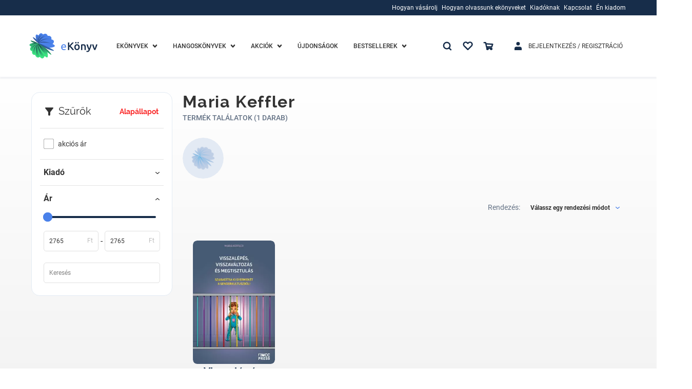

--- FILE ---
content_type: text/html; charset=utf-8
request_url: https://www.ekonyv.hu/szerzo/18496
body_size: 73731
content:
<!--
  -- NUXT app ROOT template file
  -->

<!doctype html>
<html data-n-head-ssr lang="hu">
<head >
  <!-- region Google Optimize -->
  <!-- region SUPPEKONYV-264  -->
  <!--
  <script src="https://www.googleoptimize.com/optimize.js?id=OPT-TVNSHTB"></script>
  -->
  <!-- endregion SUPPEKONYV-264   -->
  <!-- endregion -->
  <!-- region Global site tag (gtag.js) - Google Analytics -->
  <!-- region SUPPEKONYV-264  -->

  <script>!function(e,t,a,n,s,r){t[s]=t[s]||[],t[s].push({"gtm.start":(new Date).getTime(),event:"gtm.js"});var g=a.getElementsByTagName(n)[0],m=a.createElement(n);m.async=!0,m.src="https://www.googletagmanager.com/gtm.js?id=GTM-PXTF85T",g.parentNode.insertBefore(m,g)}(0,window,document,"script","dataLayer")</script>

    <!-- endregion SUPPEKONYV-264   -->
    <!-- endregion -->

  <!-- region TruConversion for ekonyv.hu -->
  <!-- region SUPPEKONYV-264  -->
  <!--
  <script type="text/javascript">
      function appGetCookie(cname) {
          let name = cname + '=';
          let ca = document.cookie.split(';');
          for(let i = 0; i < ca.length; i++) {
              let c = ca[i];
              while (c.charAt(0) == ' ') {
                  c = c.substring(1);
              }
              if (c.indexOf(name) == 0) {
                  return c.substring(name.length, c.length);
              }
          }
          return '';
      }
      const COOKIE_POLICY_TRACKING_COOKIES_DISABLED_TRU = appGetCookie('COOKIE_POLICY_TRACKING_COOKIES_DISABLED') === 'true';
      if(!COOKIE_POLICY_TRACKING_COOKIES_DISABLED_TRU) {
          var _tip = _tip || [];
          (function (d, s, id) {
              var js, tjs = d.getElementsByTagName(s)[0];
              if (d.getElementById(id)) {
                  return;
              }
              js = d.createElement(s);
              js.id = id;
              js.async = true;
              js.src = d.location.protocol + '//app.truconversion.com/ti-js/28691/2a94e.js';
              tjs.parentNode.insertBefore(js, tjs);
          }(document, 'script', 'ti-js'));
      }
  </script>
  -->
  <!-- endregion SUPPEKONYV-264   -->
  <!-- endregion -->

    <!-- region MOSUEFLOW TRACKING CODE -->
    <!-- region SUPPEKONYV-264  -->
    <!--
    <script type="text/javascript">
        function appGetCookie(cname) {
            let name = cname + '=';
            let ca = document.cookie.split(';');
            for(let i = 0; i < ca.length; i++) {
                let c = ca[i];
                while (c.charAt(0) == ' ') {
                    c = c.substring(1);
                }
                if (c.indexOf(name) == 0) {
                    return c.substring(name.length, c.length);
                }
            }
            return '';
        }
        const COOKIE_POLICY_TRACKING_COOKIES_DISABLED_MFLOW = appGetCookie('COOKIE_POLICY_TRACKING_COOKIES_DISABLED') === 'true';
        if(!COOKIE_POLICY_TRACKING_COOKIES_DISABLED_MFLOW) {
            window._mfq = window._mfq || [];
            (function () {
                var mf = document.createElement("script");
                mf.type = "text/javascript";
                mf.defer = true;
                mf.src = "//cdn.mouseflow.com/projects/16532232-769b-400d-9f0d-45971bd52ee1.js";
                document.getElementsByTagName("head")[0].appendChild(mf);
            })();
        }
    </script>
    -->
    <!-- endregion SUPPEKONYV-264   -->
    <!-- endregion -->

    <script async src="https://www.googletagmanager.com/gtag/js?id=G-FKXZ6CYF3L"></script>
    <!--
    <script>
    function appGetCookie(cname) {
        let name = cname + '=';
        let ca = document.cookie.split(';');
        for(let i = 0; i < ca.length; i++) {
            let c = ca[i];
            while (c.charAt(0) == ' ') {
                c = c.substring(1);
            }
            if (c.indexOf(name) == 0) {
                return c.substring(name.length, c.length);
            }
        }
        return '';
    }
    const COOKIE_POLICY_TRACKING_COOKIES_DISABLED_GTAG = appGetCookie('COOKIE_POLICY_TRACKING_COOKIES_DISABLED') === 'true';
    if(!COOKIE_POLICY_TRACKING_COOKIES_DISABLED_GTAG) {
        window.dataLayer = window.dataLayer || [];

        function gtag() {
            dataLayer.push(arguments);
        }

        gtag('js', new Date());
        gtag('config', 'G-FKXZ6CYF3L');
    }
</script>
endregion -->

  <title>Maria Keffler</title><meta data-n-head="ssr" charset="utf-8"><meta data-n-head="ssr" name="viewport" content="width=device-width, initial-scale=1.0, maximum-scale=1.0, user-scalable=0, height=device-height, width=device-width, minimum-scale=1.0, user-scalable=no, target-densitydpi=device-dpi"><meta data-n-head="ssr" name="google-site-verification" content="p2Q5xOGAd-tC_MPQjwj4H92MVUHYl9Ek89OjFLpZikI"><meta data-n-head="ssr" data-hid="description" name="description" content=" "><meta data-n-head="ssr" data-hid="keywords" name="keywords" content=" "><meta data-n-head="ssr" data-hid="ogTitle" name="og:title" content="Maria Keffler"><meta data-n-head="ssr" data-hid="ogDescription" name="og:description" content=" "><meta data-n-head="ssr" data-hid="ogType" name="og:type" content=" "><meta data-n-head="ssr" data-hid="ogUrl" name="og:url" content=" "><link data-n-head="ssr" rel="icon" type="image/x-icon" href="/favicon.ico"><link data-n-head="ssr" rel="alternate" href="https://www.ekonyv.hu/szerzo/18496" hreflang="hu"><script data-n-head="ssr" src="https://accounts.google.com/gsi/client" defer></script><link rel="preload" href="/_nuxt/runtime.20a922d.js" as="script"><link rel="preload" href="/_nuxt/vendors/commons.5400912.js" as="script"><link rel="preload" href="/_nuxt/app.5d8d8ac.css" as="style"><link rel="preload" href="/_nuxt/app.9933ad7.js" as="script"><link rel="preload" href="/_nuxt/pages/contributor/author/_id.c1710b7.js" as="script"><link rel="preload" href="/_nuxt/commons/3240e924.62ba9a4.css" as="style"><link rel="preload" href="/_nuxt/commons/3240e924.c4150d6.js" as="script"><link rel="preload" href="/_nuxt/194.aa967d0.js" as="script"><link rel="preload" href="/_nuxt/6.f390367.css" as="style"><link rel="preload" href="/_nuxt/6.d90751f.js" as="script"><link rel="preload" href="/_nuxt/commons/8f03e4f2.4684d39.css" as="style"><link rel="preload" href="/_nuxt/commons/8f03e4f2.65360f4.js" as="script"><link rel="preload" href="/_nuxt/129.d49a6f3.js" as="script"><link rel="preload" href="/_nuxt/146.30a0136.js" as="script"><link rel="preload" href="/_nuxt/111.420f261.css" as="style"><link rel="preload" href="/_nuxt/111.dfa2be5.js" as="script"><link rel="stylesheet" href="/_nuxt/app.5d8d8ac.css"><link rel="stylesheet" href="/_nuxt/commons/3240e924.62ba9a4.css"><link rel="stylesheet" href="/_nuxt/6.f390367.css"><link rel="stylesheet" href="/_nuxt/commons/8f03e4f2.4684d39.css"><link rel="stylesheet" href="/_nuxt/111.420f261.css">

</head>
<body >
<!-- Google Tag Manager (noscript) -->
<noscript><iframe src="https://www.googletagmanager.com/ns.html?id=GTM-PXTF85T" height="0" width="0" style="display:none;visibility:hidden"></iframe></noscript>
<!-- End Google Tag Manager (noscript) -->
<div data-server-rendered="true" id="__nuxt"><!----><div id="__layout"><div class="_3B57Nq05"><div><!----> <!----> <div><div class="_1DK9v0VW _1DK9v0VW8d6" style="display:none;"><div class="_1RPjNVIY"><div class="_1XOW4i_9 _11gCVI71"><div class="_1iuHi-gH _11gCVI71 _25qNWZHK"><a href="javascript:;"><svg aria-hidden="true" class="_2XXAX3N8 _209fUAaP _1mTCkx1c"><use xlink:href="/_nuxt/img/b6a55d1.svg#icon-times"></use></svg></a></div></div></div> <div class="_1IgI-Zag"><div class="_3Eqib3Ga"><div class="_2U1i5a6n"><div class="_1pdptUdi"><div class="_1XOW4i_9 _11gCVI71 ChOO3XmE"><div class="_1iuHi-gH _11gCVI71 _25qNWZHK"><span id="1" level="0" sort="0" translations="[object Object]" urls="[object Object]" targetType="loginet_shop_category" targetId="164" children="[object Object]" class="_1E5SJjg4"><!----> <a href="/ekonyvek" class="_1shYffrA _1shYffrA01b"><span>Ekönyvek</span></a></span></div> <!----> <div class="_1iuHi-gH _11gCVI71 _3d-9Y1mS"><!----> <svg aria-hidden="true" class="_1doRyP5O _2XXAX3N8 _209fUAaP _3XsVQ-cH VOmgECd2"><use xlink:href="/_nuxt/img/b6a55d1.svg#icon-chevron-down"></use></svg></div></div></div></div> <div style="display:none;"><div><div class="_1WVaXTXl"><div class="_3Eqib3Ga _3bGL657"><div class="_2U1i5a6n"><div class="_1pdptUdi"><div class="_1XOW4i_9 _11gCVI71 ChOO3XmE"><div class="_1iuHi-gH _11gCVI71 _25qNWZHK"><span id="23" parentId="1" level="1" sort="0" translations="[object Object]" urls="" children="[object Object],[object Object],[object Object],[object Object],[object Object],[object Object],[object Object],[object Object],[object Object],[object Object],[object Object],[object Object],[object Object],[object Object],[object Object],[object Object],[object Object],[object Object],[object Object],[object Object],[object Object]" class="_1E5SJjg4"><!----> <div><span>Kategóriák</span></div></span></div> <!----> <div class="_1iuHi-gH _11gCVI71 _3d-9Y1mS"><!----> <svg aria-hidden="true" class="_1doRyP5O _2XXAX3N8 _209fUAaP _2mYN7IUs VOmgECd2"><use xlink:href="/_nuxt/img/b6a55d1.svg#icon-chevron-down"></use></svg></div></div></div></div> <div style="display:none;"><div><div class="_1WVaXTXl"><span id="2" parentId="23" level="2" sort="0" translations="[object Object]" urls="[object Object]" targetType="loginet_shop_category" targetId="4" children="" class="_1E5SJjg4 _3eqkdLMA"><!----> <a href="/ekonyvek/ekonyvek-eletmod-egeszseg" class="_1shYffrA _1shYffrA01b"><span>Életmód, egészség</span></a></span><span id="3" parentId="23" level="2" sort="1" translations="[object Object]" urls="[object Object]" targetType="loginet_shop_category" targetId="182" children="" class="_1E5SJjg4 _3eqkdLMA"><!----> <a href="/hangoskonyvek/hangoskonyvek-ezoterika/hangoskonyvek-ezoterika-ezoteria" class="_1shYffrA _1shYffrA01b"><span>Ezoterika</span></a></span><span id="4" parentId="23" level="2" sort="2" translations="[object Object]" urls="[object Object]" targetType="loginet_shop_category" targetId="21" children="" class="_1E5SJjg4 _3eqkdLMA"><!----> <a href="/ekonyvek/ekonyvek-gasztronomia" class="_1shYffrA _1shYffrA01b"><span>Gasztronómia</span></a></span><span id="5" parentId="23" level="2" sort="3" translations="[object Object]" urls="[object Object]" targetType="loginet_shop_category" targetId="20" children="" class="_1E5SJjg4 _3eqkdLMA"><!----> <a href="/ekonyvek/ekonyvek-gyermek-es-ifjusagi" class="_1shYffrA _1shYffrA01b"><span>Gyermek és ifjúsági</span></a></span><span id="6" parentId="23" level="2" sort="4" translations="[object Object]" urls="[object Object]" targetType="loginet_shop_category" targetId="19" children="" class="_1E5SJjg4 _3eqkdLMA"><!----> <a href="/ekonyvek/ekonyvek-gyermekek-es-szulok" class="_1shYffrA _1shYffrA01b"><span>Gyermekek és szülők</span></a></span><span id="7" parentId="23" level="2" sort="5" translations="[object Object]" urls="[object Object]" targetType="loginet_shop_category" targetId="18" children="" class="_1E5SJjg4 _3eqkdLMA"><!----> <a href="/ekonyvek/ekonyvek-kert-es-lakas" class="_1shYffrA _1shYffrA01b"><span>Kert és lakás</span></a></span><span id="9" parentId="23" level="2" sort="6" translations="[object Object]" urls="[object Object]" targetType="loginet_shop_category" targetId="17" children="" class="_1E5SJjg4 _3eqkdLMA"><!----> <a href="/ekonyvek/ekonyvek-muveszet" class="_1shYffrA _1shYffrA01b"><span>Művészet</span></a></span><span id="10" parentId="23" level="2" sort="7" translations="[object Object]" urls="[object Object]" targetType="loginet_shop_category" targetId="16" children="" class="_1E5SJjg4 _3eqkdLMA"><!----> <a href="/ekonyvek/ekonyvek-nyelvkonyv-idegen-nyelvu" class="_1shYffrA _1shYffrA01b"><span>Nyelvkönyv, idegen nyelvű</span></a></span><span id="8" parentId="23" level="2" sort="8" translations="[object Object]" urls="[object Object]" targetType="loginet_shop_category" targetId="138" children="" class="_1E5SJjg4 _3eqkdLMA"><!----> <a href="/ekonyvek/ekonyvek-self-publishing" class="_1shYffrA _1shYffrA01b"><span>Self Publishing</span></a></span><span id="11" parentId="23" level="2" sort="9" translations="[object Object]" urls="[object Object]" targetType="loginet_shop_category" targetId="15" children="" class="_1E5SJjg4 _3eqkdLMA"><!----> <a href="/ekonyvek/ekonyvek-sport-szabadido" class="_1shYffrA _1shYffrA01b"><span>Sport, szabadidő</span></a></span><span id="12" parentId="23" level="2" sort="10" translations="[object Object]" urls="[object Object]" targetType="loginet_shop_category" targetId="14" children="" class="_1E5SJjg4 _3eqkdLMA"><!----> <a href="/ekonyvek/ekonyvek-szakkonyv" class="_1shYffrA _1shYffrA01b"><span>Szakkönyv</span></a></span><span id="13" parentId="23" level="2" sort="11" translations="[object Object]" urls="[object Object]" targetType="loginet_shop_category" targetId="13" children="" class="_1E5SJjg4 _3eqkdLMA"><!----> <a href="/ekonyvek/ekonyvek-szamitastechnika" class="_1shYffrA _1shYffrA01b"><span>Számítástechnika</span></a></span><span id="14" parentId="23" level="2" sort="12" translations="[object Object]" urls="[object Object]" targetType="loginet_shop_category" targetId="12" children="" class="_1E5SJjg4 _3eqkdLMA"><!----> <a href="/ekonyvek/ekonyvek-szepirodalom" class="_1shYffrA _1shYffrA01b"><span>Szépirodalom</span></a></span><span id="15" parentId="23" level="2" sort="13" translations="[object Object]" urls="[object Object]" targetType="loginet_shop_category" targetId="11" children="" class="_1E5SJjg4 _3eqkdLMA"><!----> <a href="/ekonyvek/ekonyvek-szorakoztato-irodalom" class="_1shYffrA _1shYffrA01b"><span>Szórakoztató irodalom</span></a></span><span id="16" parentId="23" level="2" sort="14" translations="[object Object]" urls="[object Object]" targetType="loginet_shop_category" targetId="10" children="" class="_1E5SJjg4 _3eqkdLMA"><!----> <a href="/ekonyvek/ekonyvek-tankonyv-segedkonyv" class="_1shYffrA _1shYffrA01b"><span>Tankönyv, segédkönyv</span></a></span><span id="17" parentId="23" level="2" sort="15" translations="[object Object]" urls="[object Object]" targetType="loginet_shop_category" targetId="8" children="" class="_1E5SJjg4 _3eqkdLMA"><!----> <a href="/ekonyvek/ekonyvek-tarsadalomtudomany" class="_1shYffrA _1shYffrA01b"><span>Társadalomtudomány</span></a></span><span id="18" parentId="23" level="2" sort="16" translations="[object Object]" urls="[object Object]" targetType="loginet_shop_category" targetId="9" children="" class="_1E5SJjg4 _3eqkdLMA"><!----> <a href="/ekonyvek/ekonyvek-termeszettudomany" class="_1shYffrA _1shYffrA01b"><span>Természettudomány</span></a></span><span id="19" parentId="23" level="2" sort="17" translations="[object Object]" urls="[object Object]" targetType="loginet_shop_category" targetId="7" children="" class="_1E5SJjg4 _3eqkdLMA"><!----> <a href="/ekonyvek/ekonyvek-tortenelem" class="_1shYffrA _1shYffrA01b"><span>Történelem</span></a></span><span id="20" parentId="23" level="2" sort="18" translations="[object Object]" urls="[object Object]" targetType="loginet_shop_category" targetId="6" children="" class="_1E5SJjg4 _3eqkdLMA"><!----> <a href="/ekonyvek/ekonyvek-utazas" class="_1shYffrA _1shYffrA01b"><span>Utazás</span></a></span><span id="21" parentId="23" level="2" sort="19" translations="[object Object]" urls="[object Object]" targetType="loginet_shop_category" targetId="3" children="" class="_1E5SJjg4 _3eqkdLMA"><!----> <a href="/ekonyvek/ekonyvek-uzleti-elet-karrier" class="_1shYffrA _1shYffrA01b"><span>Üzleti élet, karrier</span></a></span><span id="22" parentId="23" level="2" sort="20" translations="[object Object]" urls="[object Object]" targetType="loginet_shop_category" targetId="5" children="" class="_1E5SJjg4 _3eqkdLMA"><!----> <a href="/ekonyvek/ekonyvek-vallas" class="_1shYffrA _1shYffrA01b"><span>Vallás</span></a></span></div> <!----> <!----></div></div> <!----></div></div> <!----> <!----></div></div> <!----></div><div class="_3Eqib3Ga"><div class="_2U1i5a6n"><div class="_1pdptUdi"><div class="_1XOW4i_9 _11gCVI71 ChOO3XmE"><div class="_1iuHi-gH _11gCVI71 _25qNWZHK"><span id="24" level="0" sort="1" translations="[object Object]" urls="[object Object]" targetType="loginet_shop_category" targetId="165" children="[object Object]" class="_1E5SJjg4"><!----> <a href="/hangoskonyvek" class="_1shYffrA _1shYffrA01b"><span>Hangoskönyvek</span></a></span></div> <!----> <div class="_1iuHi-gH _11gCVI71 _3d-9Y1mS"><!----> <svg aria-hidden="true" class="_1doRyP5O _2XXAX3N8 _209fUAaP _3XsVQ-cH VOmgECd2"><use xlink:href="/_nuxt/img/b6a55d1.svg#icon-chevron-down"></use></svg></div></div></div></div> <div style="display:none;"><div><div class="_1WVaXTXl"><div class="_3Eqib3Ga _3bGL657"><div class="_2U1i5a6n"><div class="_1pdptUdi"><div class="_1XOW4i_9 _11gCVI71 ChOO3XmE"><div class="_1iuHi-gH _11gCVI71 _25qNWZHK"><span id="25" parentId="24" level="1" sort="0" translations="[object Object]" urls="" children="[object Object]" class="_1E5SJjg4"><!----> <div><span>Kategóriák</span></div></span></div> <!----> <div class="_1iuHi-gH _11gCVI71 _3d-9Y1mS"><!----> <svg aria-hidden="true" class="_1doRyP5O _2XXAX3N8 _209fUAaP _2mYN7IUs VOmgECd2"><use xlink:href="/_nuxt/img/b6a55d1.svg#icon-chevron-down"></use></svg></div></div></div></div> <div style="display:none;"><div><div class="_1WVaXTXl"><span id="186" parentId="25" level="2" sort="0" translations="[object Object]" urls="[object Object]" targetType="loginet_shop_category" targetId="327" children="" class="_1E5SJjg4 _3eqkdLMA"><!----> <a href="/hangoskonyvek/e-hangoskonyvek" class="_1shYffrA _1shYffrA01b"><span>E-Hangoskönyvek</span></a></span></div> <!----> <!----></div></div> <!----></div></div> <!----> <!----></div></div> <!----></div><div class="_3Eqib3Ga"><div class="_2U1i5a6n"><div class="_1pdptUdi"><div class="_1XOW4i_9 _11gCVI71 ChOO3XmE _23huE1RO"><div class="_1iuHi-gH _11gCVI71 _25qNWZHK"><span id="27" level="0" sort="2" iconClass="discount-menu" translations="[object Object]" urls="" children="[object Object],[object Object]" class="_1E5SJjg4"><!----> <a href="/termek/kedvezmenyek" class="_1shYffrA _1shYffrA01b"><span>Akciók</span></a></span></div> <!----> <div class="_1iuHi-gH _11gCVI71 _3d-9Y1mS"><!----> <svg aria-hidden="true" class="_1doRyP5O _2XXAX3N8 _209fUAaP _3XsVQ-cH VOmgECd2"><use xlink:href="/_nuxt/img/b6a55d1.svg#icon-chevron-down"></use></svg></div></div></div></div> <div style="display:none;"><div><div class="_1WVaXTXl"><span id="30" parentId="27" level="1" sort="0" translations="[object Object]" urls="" children="" class="_1E5SJjg4 _3eqkdLMA"><!----> <a href="/termek/kedvezmenyes-ekonyvek" class="_1shYffrA _1shYffrA01b"><span>E-KÖNYVEK</span></a></span><span id="31" parentId="27" level="1" sort="1" translations="[object Object]" urls="" children="" class="_1E5SJjg4 _3eqkdLMA"><!----> <a href="/termek/kedvezmenyes-hangoskonyvek" class="_1shYffrA _1shYffrA01b"><span>HANGOSKÖNYVEK</span></a></span></div> <!----> <!----></div></div> <!----></div><div class="_3Eqib3Ga"><div class="_2U1i5a6n"><div class="_1pdptUdi"><div class="_1XOW4i_9 _11gCVI71 ChOO3XmE"><div class="_1iuHi-gH _11gCVI71 _25qNWZHK"><span id="28" level="0" sort="3" translations="[object Object]" urls="" children="" class="_1E5SJjg4"><!----> <a href="/termek/ujdonsagok" class="_1shYffrA _1shYffrA01b"><span>Újdonságok</span></a></span></div> <!----> <!----></div></div></div> <div style="display:none;"><div><!----> <!----> <!----></div></div> <!----></div><div class="_3Eqib3Ga"><div class="_2U1i5a6n"><div class="_1pdptUdi"><div class="_1XOW4i_9 _11gCVI71 ChOO3XmE"><div class="_1iuHi-gH _11gCVI71 _25qNWZHK"><span id="29" level="0" sort="4" translations="[object Object]" urls="" children="[object Object],[object Object],[object Object]" class="_1E5SJjg4"><!----> <div><span>Bestsellerek</span></div></span></div> <!----> <div class="_1iuHi-gH _11gCVI71 _3d-9Y1mS"><!----> <svg aria-hidden="true" class="_1doRyP5O _2XXAX3N8 _209fUAaP _3XsVQ-cH VOmgECd2"><use xlink:href="/_nuxt/img/b6a55d1.svg#icon-chevron-down"></use></svg></div></div></div></div> <div style="display:none;"><div><div class="_1WVaXTXl"><span id="32" parentId="29" level="1" sort="0" translations="[object Object]" urls="" children="" class="_1E5SJjg4 _3eqkdLMA"><!----> <a href="/termek/sikerlista/heti" class="_1shYffrA _1shYffrA01b"><span>Heti lista</span></a></span><span id="33" parentId="29" level="1" sort="1" translations="[object Object]" urls="" children="" class="_1E5SJjg4 _3eqkdLMA"><!----> <a href="/termek/sikerlista/havi" class="_1shYffrA _1shYffrA01b"><span>Havi lista</span></a></span><span id="34" parentId="29" level="1" sort="2" translations="[object Object]" urls="" children="" class="_1E5SJjg4 _3eqkdLMA"><!----> <a href="/termek/sikerlista/eves" class="_1shYffrA _1shYffrA01b"><span>Éves lista</span></a></span></div> <!----> <!----></div></div> <!----></div><div class="_3Eqib3Ga"><div class="_2U1i5a6n"><div class="_1pdptUdi"><div class="_1XOW4i_9 _11gCVI71 ChOO3XmE _2PT4sOlK"><div class="_1iuHi-gH _11gCVI71 _25qNWZHK"><span children="" id="app.mobile-menu.auth" level="0" levelOffset="1" iconClass="login-menu" class="_1E5SJjg4"><!----> <a href="/bejelentkezes" class="_1shYffrA _1shYffrA01b">
    Bejelentkezés / Regisztráció
  </a></span></div> <!----> <!----></div></div></div> <div style="display:none;"><div><!----> <!----> <!----></div></div> <!----></div><div class="_3Eqib3Ga"><div class="_2U1i5a6n"><div class="_1pdptUdi"><div class="_1XOW4i_9 _11gCVI71 ChOO3XmE"><div class="_1iuHi-gH _11gCVI71 _25qNWZHK"><span children="" id="app.mobile-menu.favourite" level="0" iconClass="favourite-menu" class="_1E5SJjg4"><!----> <a href="/bejelentkezes" class="_1shYffrA _1shYffrA01b">
    Kedvenceim
  </a></span></div> <div class="_1iuHi-gH _11gCVI71 _3d-9Y1mS"><svg aria-hidden="true" class="_1doRyP5O _2XXAX3N8 _209fUAaP _3XsVQ-cH"><use xlink:href="/_nuxt/img/b6a55d1.svg#icon-heart"></use></svg></div> <!----></div></div></div> <div style="display:none;"><div><!----> <!----> <!----></div></div> <!----></div><div class="_3Eqib3Ga"><div class="_2U1i5a6n"><div class="_1pdptUdi"><div class="_1XOW4i_9 _11gCVI71 ChOO3XmE"><div class="_1iuHi-gH _11gCVI71 _25qNWZHK"><span children="[object Object],[object Object],[object Object],[object Object]" id="app.mobile-menu.information" level="0" levelOffset="1" extra="() =&gt; Promise.resolve(/* import() */).then(__webpack_require__.bind(null, 406))" extraParam="[object Object]" class="_1E5SJjg4"><!----> <div><span>Információk</span></div></span></div> <!----> <div class="_1iuHi-gH _11gCVI71 _3d-9Y1mS"><!----> <svg aria-hidden="true" class="_1doRyP5O _2XXAX3N8 _209fUAaP _3XsVQ-cH VOmgECd2"><use xlink:href="/_nuxt/img/b6a55d1.svg#icon-chevron-down"></use></svg></div></div></div></div> <div style="display:none;"><div><div class="_1WVaXTXl"><div class="_3Eqib3Ga _3bGL657"><div class="_2U1i5a6n"><div class="_1pdptUdi"><div class="_1XOW4i_9 _11gCVI71 ChOO3XmE"><div class="_1iuHi-gH _11gCVI71 _25qNWZHK"><span id="53" level="1" sort="0" translations="[object Object]" urls="" children="[object Object],[object Object],[object Object],[object Object],[object Object]" class="_1E5SJjg4"><!----> <div><span>Hogyan vásárolj</span></div></span></div> <!----> <div class="_1iuHi-gH _11gCVI71 _3d-9Y1mS"><!----> <svg aria-hidden="true" class="_1doRyP5O _2XXAX3N8 _209fUAaP _2mYN7IUs VOmgECd2"><use xlink:href="/_nuxt/img/b6a55d1.svg#icon-chevron-down"></use></svg></div></div></div></div> <div style="display:none;"><div><div class="_1WVaXTXl"><span id="54" parentId="53" level="2" sort="0" iconClass="baseline-payment" translations="[object Object]" urls="[object Object]" targetType="loginet_cms_content" targetId="9" children="" class="_1E5SJjg4 _3eqkdLMA"><svg aria-hidden="true" class="_20CWEAyL _114p2THh _2dvwCV7l _3DiBru5a"><use xlink:href="/_nuxt/img/8637d26.svg#icon-baseline-payment"></use></svg> <a href="/hogyan-vasaroljak" class="_1shYffrA _1shYffrA01b"><span>Hogyan vásároljak?</span></a></span><span id="55" parentId="53" level="2" sort="1" iconClass="supported-devices" translations="[object Object]" urls="[object Object]" targetType="loginet_cms_content" targetId="10" children="" class="_1E5SJjg4 _3eqkdLMA"><svg aria-hidden="true" class="_20CWEAyL _114p2THh _2dvwCV7l _3DiBru5a"><use xlink:href="/_nuxt/img/8637d26.svg#icon-supported-devices"></use></svg> <a href="/tamogatott-eszkozok" class="_1shYffrA _1shYffrA01b"><span>Támogatott ezközök</span></a></span><span id="56" parentId="53" level="2" sort="2" iconClass="troubleshooting" translations="[object Object]" urls="[object Object]" targetType="loginet_cms_content" targetId="11" children="" class="_1E5SJjg4 _3eqkdLMA"><svg aria-hidden="true" class="_20CWEAyL _114p2THh _2dvwCV7l _3DiBru5a"><use xlink:href="/_nuxt/img/8637d26.svg#icon-troubleshooting"></use></svg> <a href="/hibaelharitas" class="_1shYffrA _1shYffrA01b"><span>Hibaelhárítás</span></a></span><span id="57" parentId="53" level="2" sort="3" iconClass="faq" translations="[object Object]" urls="[object Object]" targetType="loginet_cms_content" targetId="12" children="" class="_1E5SJjg4 _3eqkdLMA"><svg aria-hidden="true" class="_20CWEAyL _114p2THh _2dvwCV7l _3DiBru5a"><use xlink:href="/_nuxt/img/8637d26.svg#icon-faq"></use></svg> <a href="/gyik" class="_1shYffrA _1shYffrA01b"><span>Gyakori kérdések</span></a></span><span id="58" parentId="53" level="2" sort="4" iconClass="ebook-reader" translations="[object Object]" urls="[object Object]" targetType="loginet_cms_content" targetId="13" children="" class="_1E5SJjg4 _3eqkdLMA"><svg aria-hidden="true" class="_20CWEAyL _114p2THh _2dvwCV7l _3DiBru5a"><use xlink:href="/_nuxt/img/8637d26.svg#icon-ebook-reader"></use></svg> <a href="/ekonyv-formatumok" class="_1shYffrA _1shYffrA01b"><span>E-könyv formátumok</span></a></span></div> <!----> <!----></div></div> <!----></div><div class="_3Eqib3Ga _3bGL657"><div class="_2U1i5a6n"><div class="_1pdptUdi"><div class="_1XOW4i_9 _11gCVI71 ChOO3XmE"><div class="_1iuHi-gH _11gCVI71 _25qNWZHK"><span id="59" level="1" sort="1" translations="[object Object]" urls="" children="[object Object],[object Object],[object Object],[object Object],[object Object]" class="_1E5SJjg4"><!----> <div><span>Hogyan olvassunk ekönyveket</span></div></span></div> <!----> <div class="_1iuHi-gH _11gCVI71 _3d-9Y1mS"><!----> <svg aria-hidden="true" class="_1doRyP5O _2XXAX3N8 _209fUAaP _2mYN7IUs VOmgECd2"><use xlink:href="/_nuxt/img/b6a55d1.svg#icon-chevron-down"></use></svg></div></div></div></div> <div style="display:none;"><div><div class="_1WVaXTXl"><span id="60" parentId="59" level="2" sort="0" iconClass="apple" translations="[object Object]" urls="[object Object]" targetType="loginet_cms_content" targetId="14" children="" class="_1E5SJjg4 _3eqkdLMA"><svg aria-hidden="true" class="_20CWEAyL _114p2THh _2dvwCV7l _3DiBru5a"><use xlink:href="/_nuxt/img/8637d26.svg#icon-apple"></use></svg> <a href="/ekonyv-olvasas-ipdaen-es-iphoneon" class="_1shYffrA _1shYffrA01b"><span>IPhone, IPad</span></a></span><span id="61" parentId="59" level="2" sort="1" iconClass="ebook-reader" translations="[object Object]" urls="[object Object]" targetType="loginet_cms_content" targetId="15" children="" class="_1E5SJjg4 _3eqkdLMA"><svg aria-hidden="true" class="_20CWEAyL _114p2THh _2dvwCV7l _3DiBru5a"><use xlink:href="/_nuxt/img/8637d26.svg#icon-ebook-reader"></use></svg> <a href="/eink-olvasok-epub-tamogatassal" class="_1shYffrA _1shYffrA01b"><span>E-ink olvasók</span></a></span><span id="62" parentId="59" level="2" sort="2" iconClass="pc" translations="[object Object]" urls="[object Object]" targetType="loginet_cms_content" targetId="16" children="" class="_1E5SJjg4 _3eqkdLMA"><svg aria-hidden="true" class="_20CWEAyL _114p2THh _2dvwCV7l _3DiBru5a"><use xlink:href="/_nuxt/img/8637d26.svg#icon-pc"></use></svg> <a href="/ekonyv-olvasas-desktopon" class="_1shYffrA _1shYffrA01b"><span>PC Mac</span></a></span><span id="63" parentId="59" level="2" sort="3" iconClass="android" translations="[object Object]" urls="[object Object]" targetType="loginet_cms_content" targetId="17" children="" class="_1E5SJjg4 _3eqkdLMA"><svg aria-hidden="true" class="_20CWEAyL _114p2THh _2dvwCV7l _3DiBru5a"><use xlink:href="/_nuxt/img/8637d26.svg#icon-android"></use></svg> <a href="/ekonyv-olvasas-androidon" class="_1shYffrA _1shYffrA01b"><span>Android</span></a></span><span id="64" parentId="59" level="2" sort="4" iconClass="video" translations="[object Object]" urls="[object Object]" targetType="loginet_cms_content" targetId="18" children="" class="_1E5SJjg4 _3eqkdLMA"><svg aria-hidden="true" class="_20CWEAyL _114p2THh _2dvwCV7l _3DiBru5a"><use xlink:href="/_nuxt/img/8637d26.svg#icon-video"></use></svg> <a href="/bemutato-video" class="_1shYffrA _1shYffrA01b"><span>Bemutató videó</span></a></span></div> <!----> <!----></div></div> <!----></div><div class="_3Eqib3Ga _3bGL657"><div class="_2U1i5a6n"><div class="_1pdptUdi"><div class="_1XOW4i_9 _11gCVI71 ChOO3XmE"><div class="_1iuHi-gH _11gCVI71 _25qNWZHK"><span id="65" level="1" sort="2" translations="[object Object]" urls="" children="[object Object],[object Object],[object Object]" class="_1E5SJjg4"><!----> <div><span>Kiadóknak</span></div></span></div> <!----> <div class="_1iuHi-gH _11gCVI71 _3d-9Y1mS"><!----> <svg aria-hidden="true" class="_1doRyP5O _2XXAX3N8 _209fUAaP _2mYN7IUs VOmgECd2"><use xlink:href="/_nuxt/img/b6a55d1.svg#icon-chevron-down"></use></svg></div></div></div></div> <div style="display:none;"><div><div class="_1WVaXTXl"><span id="67" parentId="65" level="2" sort="0" translations="[object Object]" urls="[object Object]" targetType="loginet_cms_content" targetId="19" children="" class="_1E5SJjg4 _3eqkdLMA"><!----> <a href="/legyen-a-partnerunk" class="_1shYffrA _1shYffrA01b"><span>Legyen a partnerünk!</span></a></span><span id="66" parentId="65" level="2" sort="1" translations="[object Object]" urls="[object Object]" targetType="loginet_cms_content" targetId="20" children="" class="_1E5SJjg4 _3eqkdLMA"><!----> <a href="/magunkrol" class="_1shYffrA _1shYffrA01b"><span>Magunkról</span></a></span><span id="68" parentId="65" level="2" sort="2" translations="[object Object]" urls="" children="" class="_1E5SJjg4 _3eqkdLMA"><!----> <a href="https://server-ekonyv-preprod.loginet.hu/hoodlift"><span>Kiadói adminisztrációs felület</span></a></span></div> <!----> <!----></div></div> <!----></div><span id="69" level="1" sort="3" translations="[object Object]" urls="" children="" class="_1E5SJjg4 _3eqkdLMA"><!----> <a href="http://enkiadom.hu/"><span>Én kiadom</span></a></span></div> <!----> <div class="_3lERbx8f"><p class="_3yIregfj _3yIregfj099">
    ÜGYFÉLSZOLGÁLAT
  </p> <div class="_1l8vX8EA099"><ul class="_7D1vuk7h"><li class="_1uNkIpso"><a href="tel: +36-1-323-3983" class="_1BmCmFKU">+36-1-323-3983</a></li> <li class="_1uNkIpso"><a href="mailto:ugyfelszolgalat@ekonyv.hu">ugyfelszolgalat@ekonyv.hu</a></li></ul> <div><a href="https://www.facebook.com/ekonyvek" class="_3DDPIJkk"><svg aria-hidden="true" class="_20CWEAyL _114p2THh _1tLCUlfW"><use xlink:href="/_nuxt/img/8637d26.svg#icon-facebook-circle"></use></svg></a> <a href="https://www.youtube.com/channel/UCzcLtzl5FIJCQ2wxYUpltiQ" class="_3DDPIJkk"><svg aria-hidden="true" class="_20CWEAyL _114p2THh _1tLCUlfW"><use xlink:href="/_nuxt/img/8637d26.svg#icon-youtube-circle"></use></svg></a> <a href="https://www.instagram.com/ekonyvmagyarorszag/" class="_3DDPIJkk"><svg aria-hidden="true" class="_20CWEAyL _114p2THh _1tLCUlfW"><use xlink:href="/_nuxt/img/8637d26.svg#icon-instagram-circle"></use></svg></a></div></div></div></div></div> <!----></div></div></div></div> <!----> <div class="_1DK9v0VW" style="display:none;"><div class="_1cEiB0lc"><div class="_2IMJJGph"><svg aria-hidden="true" class="_2XXAX3N8 _209fUAaP _1mTCkx1c"><use xlink:href="/_nuxt/img/b6a55d1.svg#icon-times"></use></svg></div> <div class="_3yuALzUH"><div class="_2kwhv0Ab"><div class="otZZQ48l _1Yd-2Ghx"><svg aria-hidden="true" class="_2XXAX3N8 _209fUAaP _3XsVQ-cH"><use xlink:href="/_nuxt/img/b6a55d1.svg#icon-heart"></use></svg> <span>Nincs kedvencnek jelölt termék.</span></div></div></div></div></div> <div class="_1DK9v0VW" style="display:none;"><div class="g4OTburZ"><div class="_1g2me6Hj"><svg aria-hidden="true" class="_2XXAX3N8 _209fUAaP _1mTCkx1c"><use xlink:href="/_nuxt/img/b6a55d1.svg#icon-times"></use></svg></div> <div class="VC8Qu3gd"><div class="_14JOy4g5 _2jBnWEul"><svg aria-hidden="true" class="_2XXAX3N8 _209fUAaP _2ftVn21P"><use xlink:href="/_nuxt/img/b6a55d1.svg#icon-cart"></use></svg> <span>Nincs termék a kosárban!</span></div></div></div></div> <div class="_1DK9v0VW" style="display:none;"><div class="_7-9y0FwU"><div class="_14-vGk2s"><svg aria-hidden="true" class="_2XXAX3N8 _209fUAaP _1mTCkx1c"><use xlink:href="/_nuxt/img/b6a55d1.svg#icon-times"></use></svg></div> <div class="GSDcnfE-"><div class="_3yqtgccD"><svg aria-hidden="true" class="_2XXAX3N8 _209fUAaP _3XsVQ-cH"><use xlink:href="/_nuxt/img/b6a55d1.svg#icon-libra"></use></svg> <span>Nincs összehasonlítandó termék!</span></div></div></div></div> <div class="_2KRyi8q7"></div> <!----></div> <div class="_-6JwXeot"><div class="_2NAqmdnm"><div class="_2i64oZWY _1u6Qb8Nd _1ss_mSV1"><div class="_1XOW4i_9 _11gCVI71 _0-R2tVk -rTKdxA9"><!----> <div class="_1iuHi-gH _11gCVI71 _1ugu0FdF GKCbaKar _6m9Ktf3m _1vgzSQvI"><div class="_2p84fwUv"><div class="_1XOW4i_9 _11gCVI71 _0-R2tVk _2n9_FLcX"><div class="_1iuHi-gH _11gCVI71 _1ugu0FdF"><div><h1 class="_1eWjEy1V">
    Maria Keffler
  </h1> <h2 class="_1qm9Yfq4">
    Termék találatok (1 darab)
  </h2></div></div></div></div> <div class="_2IQ-mVoN"><picture class="_2lEz2ixj _2MeNi5mC"> <source data-srcset="/_nuxt/img/ef65280.png"> <img src="[data-uri]" alt="Maria Keffler" class="_2JLzeuxo eb-lazyload"></picture></div> <div class="_2NbtRO5d"><span></span></div> <!----> <div class="_1iuHi-gH _11gCVI71 _1ugu0FdF _1gRPgAg- BBRydm2a"><div class="HAz35-bz"><span class="Z1YEdatP">
    Rendezés:
  </span> <div class="_2Ep7FiDZ"><div class="_1Lru9COW _1Lru9COW8e9"><span class="_2VGtDRuD">
      Válassz egy rendezési módot
    </span> <svg aria-hidden="true" class="_2XXAX3N8 _209fUAaP _1bIofpTF _1A4oGfA7"><use xlink:href="/_nuxt/img/b6a55d1.svg#icon-chevron-left"></use></svg></div> <!----></div></div> <button type="button" class="_3e8zL97J _1Q2ImXuf _2KpTKyim"><svg aria-hidden="true" class="_20CWEAyL _114p2THh _2dvwCV7l _2j2FcCia"><use xlink:href="/_nuxt/img/8637d26.svg#icon-filter"></use></svg> <span>Szűrők</span></button></div> <div class="_1N50yqMk"><div><div class="r_vtsYgW"><svg aria-hidden="true" class="_1doRyP5O _2XXAX3N8 _209fUAaP IcjSpwS0"><use xlink:href="/_nuxt/img/b6a55d1.svg#icon-chevron-up"></use></svg></div> <div></div> <div class="_1XOW4i_9 _11gCVI71 _0-R2tVk _3rk0s14E"><div class="_1iuHi-gH _11gCVI71 _3WBZHoy- Z2CI7Loj _3gNfqOiT _1pv21GH9 _2y_OGYU2"><div class="_1dbOxMfU _1dbOxMfU075"><a href="/ekonyvek/gyermekek-es-szulok/gyermekneveles/maria_keffler-visszalepes_visszavaltozas_es_megtisztulas_szabaditsa_ki_gyermeket_a_genderkultuszbol" class="_1shYffrA _1shYffrA01b _13rlQjfQ"><div class="_3cSPP23w"><div class="_2wK3C-7w"><!----> <!----> <!----></div></div> <div class="_2YhkUEuO"><div type="book" class="_2nQDoy-1 _3kRctIFF"><div class="_3gEJxJ_J"><div type="default" productType="ebook" sourceFilter="variant_medium" sources="[object Object],[object Object],[object Object],[object Object],[object Object],[object Object],[object Object],[object Object]" sizing="" alt="Visszalépés, visszaváltozás és megtisztulás – Szabadítsa ki gyermekét a genderkultuszból!" lazy="true" class="_3TaDMZh8 _2bY8wF0S dMTGQXZK"><picture productType="ebook"><source type="image/webp" data-srcset="https://media.ekonyv.hu/shared/cache/variant_medium/liip/433546.webp"> <source data-srcset="/_nuxt/img/ef65280.png"> <img src="[data-uri]" alt="Visszalépés, visszaváltozás és megtisztulás – Szabadítsa ki gyermekét a genderkultuszból!" class="_389Qfb_j eb-lazyload"></picture></div></div></div></div> <div><div class="_17cR3IsD"><div class="_1azlQF_V"><span>Visszalépés, visszaváltozás és megtisztulás – Szabadítsa ki gyermekét a genderkultuszból!</span> <slot></slot></div></div> </div></a> <div><div class="product-item__contributors Sz67Tdoj"><div class="_3hnmh6xO"><a href="/ekonyvek/ekonyvek-gyermekek-es-szulok/ekonyvek-gyermekek-es-szulok-gyermekneveles" class="_1shYffrA _1shYffrA01b _1ww7x0LE">
          Gyermeknevelés
        </a></div> <div class="Af92X1Fp"><a href="/szerzo/18496" class="_1shYffrA LJdAWKIH _2jq6sRes TnMaJ2PF">
            Maria Keffler
          </a> <!----></div></div> <div class="zXbJUX2n"><div class="_1XOW4i_9 _14-yGSyn _29UEjhEy"><!----> <div class="_1iuHi-gH _14-yGSyn _3DCvJReH _2t7qprep _1_d5Rs1C"><!----> <!----> <div class="_3R5W3G3j eb-price-current">
      2 765 Ft
    </div></div></div></div></div> <div><div class="_4xlvWBwF"><div class="_2TyPGWHn _14-yGSyn"><!----> <div class="_1iuHi-gH _11gCVI71"><button type="button" theme="primary" class="_3e8zL97J _1Q2ImXuf _3KW7Pkyr"><form class="_1Q89vDFh _3mJ8IJA7"><div class="_1YzNseWt">
            Ez jöhet
          </div></form> <svg aria-hidden="true" class="_1doRyP5O _2XXAX3N8 _209fUAaP _2ftVn21P D_aiG_EM"><use xlink:href="/_nuxt/img/b6a55d1.svg#icon-logo-book"></use></svg></button></div></div></div></div> <!----></div></div></div> <div></div></div></div></div></div></div> <div><div class="_1DK9v0VW _1DK9v0VW8d6" style="display:none;"><div class="_1pExEOcg"><div class="_1XOW4i_9 _11gCVI71 lMNz3W9g"><div class="_1iuHi-gH _11gCVI71 _29UEjhEy _25qNWZHK"><a href="javascript:;"><svg aria-hidden="true" class="_2XXAX3N8 _209fUAaP _1mTCkx1c"><use xlink:href="/_nuxt/img/b6a55d1.svg#icon-times"></use></svg></a></div></div></div>  <div class="IoYSYyg1"><div><div class="_1XOW4i_9 _3qu7gfK8 ChOO3XmE _339LSoMp"><div class="_1iuHi-gH _11gCVI71 _3d-9Y1mS"><svg aria-hidden="true" class="_20CWEAyL _114p2THh _2dvwCV7l _15nyuNo8"><use xlink:href="/_nuxt/img/8637d26.svg#icon-filter"></use></svg></div> <div class="_1iuHi-gH _11gCVI71 _25qNWZHK">
      Szűrők
    </div> <div class="_1iuHi-gH _11gCVI71 _25qNWZHK _3AnSpz91"><button type="button" class="_3e8zL97J _2BBBo9fG _--sgqAxi"><b>Alapállapot</b></button></div></div> <div class="_30Ud2D-m"><div class="_2cdgx-pl _3XSmyjSp"><label name="price.discounted" class="_1SGgViHL"><input type="checkbox" value="price.discounted" name="price.discounted" class="_1EkqdT9J"> <!----> <svg aria-hidden="true" class="_2XXAX3N8 _209fUAaP _3XsVQ-cH _2XA8X_se"><use xlink:href="/_nuxt/img/b6a55d1.svg#icon-checkbox-unchecked"></use></svg> <span class="_3oTivYvY">
  akciós ár
</span></label></div><!----><div class="_3Eqib3Ga _2cdgx-pl"><div class="_2U1i5a6n MsixD94G"><div class="_1XOW4i_9 _11gCVI71 ChOO3XmE _204m1P9I"><div class="_1iuHi-gH _11gCVI71 _25qNWZHK"><div class="_3fTh51IC">
            Kiadó
          </div></div> <div class="_1iuHi-gH _11gCVI71 _3d-9Y1mS"><svg aria-hidden="true" class="_2XXAX3N8 _209fUAaP _1bIofpTF _2adKDHBe"><use xlink:href="/_nuxt/img/b6a55d1.svg#icon-chevron-left"></use></svg></div></div></div> <div style="display:none;"><div><div class="_318cfeCd"><div><label type="checkbox" name="publisher.id[1048]" class="_1SGgViHL"><input type="checkbox" value="1048" type="checkbox" name="publisher.id[1048]" class="_1EkqdT9J"> <!----> <svg aria-hidden="true" class="_2XXAX3N8 _209fUAaP _3XsVQ-cH _2XA8X_se"><use xlink:href="/_nuxt/img/b6a55d1.svg#icon-checkbox-unchecked"></use></svg> <span class="_3oTivYvY">
    MCC Press Kft. <small>(1)</small></span></label></div></div></div></div> <!----></div><div class="_3Eqib3Ga _3NjqcHUg _2cdgx-pl"><div class="_2U1i5a6n MsixD94G"><div class="_1XOW4i_9 _11gCVI71 ChOO3XmE _204m1P9I"><div class="_1iuHi-gH _11gCVI71 _25qNWZHK"><div class="_3fTh51IC">
            Ár
          </div></div> <div class="_1iuHi-gH _11gCVI71 _3d-9Y1mS"><svg aria-hidden="true" class="_2XXAX3N8 _209fUAaP _1bIofpTF _2adKDHBe KZkwx3cO"><use xlink:href="/_nuxt/img/b6a55d1.svg#icon-chevron-left"></use></svg></div></div></div> <div><div><div class="_318cfeCd"><!----></div></div></div> <!----></div></div> <div class="_1NB4m22_"><input type="text" placeholder="Keresés" value="" class="_3voIJ-NO"></div></div></div> <div class="_2nvCjk5J"><div class="_1XOW4i_9 _11gCVI71 _0-R2tVk lMNz3W9g"><div class="_1iuHi-gH _11gCVI71 _29UEjhEy _25qNWZHK"><button type="button" class="_3e8zL97J _1Q2ImXuf"><span>1</span> <span>találat</span></button></div></div></div></div></div></div></div> <!----> <!----> <footer class="_2oHDaTPC"><nav class="_3tD3ffmO"><div class="_2i64oZWY _1u6Qb8Nd dMd9XgSe"><div class="_1XOW4i_9 _2TaCnfDP _0-R2tVk"><div class="_1iuHi-gH _11gCVI71 _2mCU1kH0 KCO46GQN"><div class="_1s-6eJY0"><div class="_1XOW4i_9 _11gCVI71 _0-R2tVk ChOO3XmE"><div class="_1iuHi-gH _11gCVI71 _3WBZHoy-"><img aria-hidden="true" src="/_nuxt/img/c1f40a0.svg" alt="ekonyv-logo" class="_1A2Otc7U"></div> <!----></div></div> <div><p class="_3yIregfj _3yIregfj251">
    ÜGYFÉLSZOLGÁLAT
  </p> <div class="_1l8vX8EA251"><ul class="_7D1vuk7h"><li class="_1uNkIpso"><a href="tel: +36-1-323-3983" class="_1BmCmFKU">+36-1-323-3983</a></li> <li class="_1uNkIpso"><a href="mailto:ugyfelszolgalat@ekonyv.hu">ugyfelszolgalat@ekonyv.hu</a></li></ul> <div><a href="https://www.facebook.com/ekonyvek" class="_3DDPIJkk"><svg aria-hidden="true" class="_20CWEAyL _114p2THh _1tLCUlfW"><use xlink:href="/_nuxt/img/8637d26.svg#icon-facebook-circle"></use></svg></a> <a href="https://www.youtube.com/channel/UCzcLtzl5FIJCQ2wxYUpltiQ" class="_3DDPIJkk"><svg aria-hidden="true" class="_20CWEAyL _114p2THh _1tLCUlfW"><use xlink:href="/_nuxt/img/8637d26.svg#icon-youtube-circle"></use></svg></a> <a href="https://www.instagram.com/ekonyvmagyarorszag/" class="_3DDPIJkk"><svg aria-hidden="true" class="_20CWEAyL _114p2THh _1tLCUlfW"><use xlink:href="/_nuxt/img/8637d26.svg#icon-instagram-circle"></use></svg></a></div></div></div></div> <!----> <!----></div> <hr class="bbMpQc5Y"> <div class="TW9wS0AJ GclznVe_"><div class="_1XOW4i_9 _11gCVI71 _0-R2tVk ChOO3XmE _3JFnLhuZ"><div class="_1iuHi-gH _11gCVI71 _1ugu0FdF Z2CI7Loj _1YvS3HCE">
            © eKönyv Magyarország Kft. Minden jog fenntartva.
          </div> <div class="_1iuHi-gH _11gCVI71 _1ugu0FdF Z2CI7Loj _1byYZS-Q"><div class="_1XOW4i_9 _11gCVI71 ChOO3XmE _17XLP9Id _2c5fpX_z"><div class="_1iuHi-gH _11gCVI71 _3WBZHoy-">
              Webfejlesztés:
            </div> <div class="_1iuHi-gH _11gCVI71 _3WBZHoy-"><a href="https://www.loginet.hu/" target="_blank" class="_1H3WzTGd"><picture class="_2lEz2ixj Y5ZlqW1X _3V5DL3_-"><source data-srcset="/_nuxt/img/e6a997d.png"> <source data-srcset="/_nuxt/img/ef65280.png"> <img src="[data-uri]" alt="LogiNet" class="_2JLzeuxo eb-lazyload"></picture></a></div></div></div></div></div></div></nav></footer> <!----> <!----></div></div></div><script>window.__NUXT__=(function(a,b,c,d,e,f,g,h,i,j,k,l,m,n,o,p,q,r,s,t,u,v,w,x,y,z,A,B,C,D,E,F,G,H,I,J,K,L,M,N,O,P,Q,R,S,T,U,V,W,X,Y,Z,_,$,aa,ab,ac,ad,ae,af,ag,ah,ai,aj,ak,al,am,an,ao,ap,aq,ar,as,at,au,av,aw,ax,ay,az,aA,aB,aC,aD,aE,aF,aG,aH,aI,aJ,aK,aL,aM,aN,aO,aP,aQ,aR,aS,aT,aU,aV,aW,aX,aY,aZ,a_,a$,ba,bb,bc,bd,be,bf,bg,bh,bi,bj,bk,bl,bm,bn,bo,bp,bq,br,bs,bt,bu,bv,bw,bx,by,bz,bA,bB,bC,bD,bE,bF,bG,bH,bI,bJ,bK,bL,bM,bN,bO,bP,bQ,bR,bS,bT,bU,bV,bW,bX,bY,bZ,b_,b$,ca,cb,cc,cd,ce,cf,cg,ch,ci,cj,ck,cl,cm,cn,co,cp,cq,cr,cs,ct,cu,cv,cw,cx,cy,cz,cA,cB,cC,cD,cE,cF,cG,cH,cI,cJ,cK,cL,cM,cN,cO,cP,cQ,cR,cS,cT,cU,cV,cW,cX,cY,cZ,c_,c$,da,db,dc,dd,de,df,dg,dh,di,dj,dk,dl,dm,dn,do_,dp,dq,dr,ds,dt,du,dv,dw,dx,dy,dz,dA,dB,dC,dD,dE,dF,dG,dH,dI,dJ,dK,dL,dM,dN,dO,dP,dQ,dR,dS,dT,dU,dV,dW,dX,dY,dZ,d_,d$,ea,eb,ec,ed,ee,ef,eg,eh,ei,ej,ek,el,em,en,eo,ep,eq,er,es,et,eu,ev,ew,ex,ey,ez,eA,eB,eC,eD,eE,eF,eG,eH,eI,eJ,eK,eL,eM,eN,eO,eP,eQ,eR,eS,eT,eU,eV,eW,eX,eY,eZ,e_,e$,fa,fb,fc,fd,fe,ff,fg,fh,fi,fj,fk,fl,fm,fn,fo,fp,fq,fr,fs,ft,fu,fv,fw,fx,fy,fz,fA,fB,fC,fD,fE,fF,fG,fH,fI,fJ,fK,fL,fM,fN,fO,fP,fQ,fR,fS,fT,fU,fV,fW,fX,fY,fZ,f_,f$,ga,gb,gc,gd,ge,gf,gg,gh,gi,gj,gk,gl,gm,gn,go,gp,gq,gr,gs,gt,gu,gv,gw,gx,gy,gz,gA,gB,gC,gD,gE,gF,gG,gH,gI,gJ,gK,gL,gM,gN,gO,gP,gQ,gR,gS,gT,gU,gV,gW,gX,gY,gZ,g_,g$,ha,hb,hc,hd,he,hf,hg,hh,hi,hj,hk,hl,hm,hn,ho,hp,hq,hr,hs,ht,hu,hv,hw,hx,hy,hz,hA,hB,hC,hD,hE,hF,hG,hH,hI,hJ,hK,hL,hM,hN,hO,hP,hQ,hR,hS,hT,hU,hV,hW,hX,hY,hZ,h_,h$,ia,ib,ic,id,ie,if_,ig,ih,ii,ij,ik,il,im,in_,io,ip,iq,ir,is,it,iu,iv,iw,ix,iy,iz,iA,iB,iC,iD,iE,iF,iG,iH,iI,iJ,iK,iL,iM,iN,iO,iP,iQ,iR,iS,iT,iU,iV,iW,iX,iY,iZ,i_,i$,ja,jb,jc,jd,je,jf,jg,jh,ji,jj,jk,jl,jm,jn,jo,jp,jq,jr,js,jt,ju,jv,jw,jx,jy,jz,jA,jB,jC,jD,jE,jF,jG,jH,jI,jJ,jK,jL,jM,jN,jO,jP,jQ,jR,jS,jT,jU,jV,jW,jX,jY,jZ,j_,j$,ka,kb,kc,kd,ke,kf,kg,kh,ki,kj,kk,kl,km,kn,ko,kp,kq,kr,ks,kt,ku,kv,kw,kx,ky,kz,kA,kB,kC,kD,kE,kF,kG,kH,kI,kJ,kK,kL,kM,kN,kO,kP,kQ,kR,kS,kT,kU,kV,kW,kX,kY,kZ,k_,k$,la,lb,lc,ld,le,lf,lg,lh,li,lj,lk,ll,lm,ln,lo,lp,lq,lr,ls,lt,lu,lv,lw,lx,ly,lz,lA,lB,lC,lD,lE,lF,lG,lH,lI,lJ,lK,lL,lM,lN,lO,lP,lQ,lR,lS,lT,lU,lV,lW,lX,lY,lZ,l_,l$,ma,mb,mc,md,me,mf,mg,mh,mi,mj,mk,ml,mm,mn,mo,mp,mq,mr,ms,mt,mu,mv,mw,mx,my,mz,mA,mB,mC,mD,mE,mF,mG,mH,mI,mJ,mK,mL,mM,mN,mO,mP,mQ,mR,mS,mT,mU,mV,mW,mX,mY,mZ,m_,m$,na,nb,nc,nd,ne,nf,ng,nh,ni,nj,nk,nl,nm,nn,no,np,nq,nr,ns,nt,nu,nv,nw,nx,ny,nz,nA,nB,nC,nD,nE,nF,nG,nH,nI,nJ,nK,nL,nM,nN,nO,nP,nQ,nR,nS,nT,nU,nV,nW,nX,nY,nZ,n_,n$,oa,ob,oc,od,oe,of,og,oh,oi,oj,ok,ol,om,on,oo,op,oq,or,os,ot,ou,ov,ow,ox,oy,oz,oA,oB,oC,oD,oE,oF,oG,oH,oI,oJ,oK,oL,oM,oN,oO,oP,oQ,oR,oS,oT,oU,oV,oW,oX,oY,oZ,o_,o$,pa,pb,pc,pd,pe,pf,pg,ph,pi,pj,pk,pl,pm,pn,po,pp,pq,pr,ps,pt,pu,pv,pw,px,py,pz,pA,pB,pC,pD,pE,pF,pG,pH,pI,pJ,pK,pL,pM,pN,pO,pP,pQ,pR,pS,pT,pU,pV,pW,pX,pY,pZ,p_,p$,qa,qb,qc,qd,qe,qf,qg,qh,qi,qj,qk,ql,qm,qn,qo,qp,qq,qr,qs,qt,qu,qv,qw,qx,qy,qz,qA,qB,qC,qD,qE,qF,qG,qH,qI,qJ,qK,qL,qM,qN,qO,qP,qQ,qR,qS,qT,qU,qV,qW,qX,qY,qZ,q_,q$,ra,rb,rc,rd,re,rf,rg,rh,ri,rj,rk,rl,rm,rn,ro,rp,rq,rr,rs,rt,ru,rv,rw,rx,ry,rz,rA,rB,rC,rD,rE,rF,rG,rH,rI,rJ,rK,rL,rM,rN,rO,rP,rQ,rR,rS,rT,rU,rV,rW,rX,rY,rZ,r_,r$,sa,sb,sc,sd,se,sf,sg,sh,si,sj,sk,sl,sm,sn,so,sp,sq,sr,ss,st,su,sv,sw,sx,sy,sz,sA,sB,sC,sD,sE,sF,sG,sH,sI,sJ,sK,sL,sM,sN,sO,sP,sQ,sR,sS,sT,sU,sV,sW,sX,sY,sZ,s_,s$,ta,tb,tc,td,te,tf,tg,th,ti,tj,tk,tl,tm,tn,to,tp,tq,tr,ts,tt,tu,tv,tw,tx,ty,tz,tA,tB,tC,tD,tE,tF,tG,tH,tI,tJ,tK,tL,tM,tN,tO,tP,tQ,tR,tS,tT,tU,tV,tW,tX,tY,tZ,t_,t$,ua,ub,uc,ud,ue,uf,ug,uh,ui,uj,uk,ul,um,un,uo,up,uq,ur,us,ut,uu,uv,uw,ux,uy,uz,uA,uB,uC,uD,uE,uF,uG,uH,uI,uJ,uK,uL,uM,uN,uO,uP,uQ,uR,uS,uT,uU,uV,uW,uX,uY,uZ,u_,u$,va,vb,vc,vd,ve,vf,vg,vh,vi,vj,vk,vl,vm,vn,vo,vp,vq,vr,vs,vt,vu,vv,vw,vx,vy,vz,vA,vB,vC,vD,vE,vF,vG,vH,vI,vJ,vK,vL,vM,vN,vO,vP,vQ,vR,vS,vT,vU,vV,vW,vX,vY,vZ,v_,v$,wa,wb,wc,wd,we,wf,wg,wh,wi,wj,wk,wl,wm,wn,wo,wp,wq,wr,ws,wt,wu,wv,ww,wx,wy,wz,wA,wB,wC,wD,wE,wF,wG,wH,wI,wJ,wK,wL,wM,wN,wO,wP,wQ,wR,wS,wT,wU,wV,wW,wX,wY,wZ,w_,w$,xa,xb,xc,xd,xe,xf,xg,xh,xi,xj,xk,xl,xm,xn,xo,xp,xq,xr,xs,xt,xu,xv,xw,xx,xy,xz,xA,xB,xC,xD,xE,xF,xG,xH,xI,xJ,xK,xL,xM,xN,xO,xP,xQ,xR,xS,xT,xU,xV,xW,xX,xY,xZ,x_,x$,ya,yb,yc,yd,ye,yf,yg,yh,yi,yj,yk,yl,ym,yn,yo,yp,yq,yr,ys,yt,yu,yv,yw,yx,yy,yz,yA,yB,yC,yD,yE,yF,yG,yH,yI,yJ,yK,yL,yM,yN,yO,yP,yQ,yR,yS,yT,yU,yV,yW,yX,yY,yZ,y_,y$,za,zb,zc,zd,ze,zf,zg,zh,zi,zj,zk,zl,zm,zn,zo,zp,zq,zr,zs,zt,zu,zv,zw,zx,zy,zz,zA,zB,zC,zD,zE,zF,zG,zH,zI,zJ,zK,zL,zM,zN,zO,zP,zQ,zR,zS,zT,zU,zV,zW,zX,zY,zZ,z_,z$,Aa,Ab,Ac,Ad,Ae,Af,Ag,Ah,Ai,Aj,Ak,Al,Am,An,Ao,Ap,Aq,Ar,As,At,Au,Av,Aw,Ax,Ay,Az,AA,AB,AC,AD,AE,AF,AG,AH,AI,AJ,AK,AL,AM,AN,AO,AP,AQ,AR,AS,AT,AU,AV,AW,AX,AY,AZ,A_,A$,Ba,Bb,Bc,Bd,Be,Bf,Bg,Bh,Bi,Bj,Bk,Bl){return {layout:"default",data:[{seo:{translations:[{locale:a,title:eT,ogTitle:eT}]}}],fetch:[],error:e,state:{warehouses:{warehouses:[]},variants:{product:{variants:[]},relatedVariant:[],categories:[],categoryParents:[],collections:[],bundleSubscription:{},contributors:e,connectedVariant:e,bundles:[],similar:{items:[],category:e},recentlyViewed:{items:[],loading:j},ratings:{items:[],sortValues:[],filters:[],page:d,itemsPerPage:n,totalCount:d,querySort:{id:"desc"},queryFilter:{},queryFilterExtra:{}},list:{items:[{language:"magyar",availablePreviewFormats:[aJ,aK],availableFormats:[aJ,aK],length:240,yearOfPublication:2022,authors:[{id:fB,name:eT}],narrators:e,id:eU,sku:"9786156351647",status:"inStock",unit:eV,type:eW,reviewAvailability:j,reviewSum:{sumCount:d,average:d,dispersion:{"1":d,"2":d,"3":d,"4":d,"5":d}},ratings:[],shareUrl:e,translations:[],urls:[{locale:a,url:fC,resourceType:fD,resourceId:eU,staticPrefix:fC,type:h}],collectionIds:[],product:{id:"75328",defaultVariantId:eU,type:eW,variants:[],translations:[{shortDescription:e,description:"\u003Cp\u003EA ​feminizmus a legkitartóbb és leghatékonyabb valamennyi politikai \"izmus” közül, legalábbis, ami az indulatok gerjesztését illeti. Bő hetven éve töretlenül képes egymásnak feszülő szekértáborokat létrehozni, holott azok a célok, amelyekért a mozgalom elindult, már évtizedekkel ezelőtt teljesültek. De az aktivisták szűnni nem akaró dühe nem engedi, hogy kihunyjon a parázs, ezért újabb és újabb területeken vélik felfedezni a nők elnyomását. Az újfeminizmus követelései azonban kibékíthetetlen ellentmondásokat rejtenek, így fordulhat elő, hogy egyszerre küzdenek a prostitúció ellen, ugyanakkor a béranyaság legalizálásáért, holott mindkét jelenség a női test áruba bocsátásáról szól. Hasonló a helyzet a test emancipációjáért vívott kérlelhetetlen harc és a hidzsáb viselésének támogatása esetében, vagy a test feletti szabad rendelkezés jogának felmagasztalása és az abortusz által előidézett szenvedés teljes eltagadása kérdésében. Az már csak hab a tortán, hogy a magukat baloldali elkötelezettségűnek valló feministák azok, akik a legádázabban igyekeznek beszuszakolni a nőket a neoliberális munkaerőpiac kíméletlen darálójába.&nbsp;\u003Cbr\u003EA Viszlát, mademoiselle! emelkedett, ugyanakkor szenvedélyes stílusban és kíméletlen logikával tárja fel ezeket az ellentmondásokat, és leplezi le a kortárs feminizmus nyomorát, sőt tragédiáját. Hiszen a feminizmus nagyasszonyainak ideológiai elvakultsága már olyan fokú, hogy a nők szabadságát fenyegető legkonkrétabb veszélyeket sem hajlandók észrevenni: a hagyományos iszlám fenyegetését, amely tudomást sem vesz a nemek közötti egyenlőség eszméjéről; a nemek azonosításának és össze keverésének veszélyét; a piaci alapúvá váló orvostechnológia csapdáit, amelyek aláássák az anyaság privilégiumát. Eugénie Bastié alapos és mély reható elemzéséből megtudhatjuk, hogy miként torzult el végletekig a nőkért folytatott harc, és vált orwelli „izmussá”, bosszúszomjas és totalitárius ideológiává a feminizmus.&nbsp;\u003C\u002Fp\u003E\u003Cp\u003EEUGÉNIE BASTIÉ a Le Figaro, a legfőbb konzervatív francia napilap véleményrovatának újságírója. Gyakran szerepel a televízióban és a rádióban is. Két könyvet írt a feminista mozgalom kritikájáról, az első, a most kézben tartott Viszlát, mademoiselle! A feminizmus kudarca (Adieu mademoiselle: La Défaite des femmes) 2016-ban jelent meg, ezt követte 2018-ban a Le Porc émissaire: Terreur ou contre-révolution [A bűn malaca: terror vagy ellenforradalom]. Legutóbbi kötete a 2021-es La Guerre des idées [Az eszmék háborúja], amely a francia értelmiség mai állapotát és szerepét elemzi.\u003C\u002Fp\u003E",name:"Visszalépés, visszaváltozás és megtisztulás – Szabadítsa ki gyermekét a genderkultuszból!",locale:a}],images:[{id:eX,resources:[{type:"variant_small_card",mimeType:ap,url:"https:\u002F\u002Fmedia.ekonyv.hu\u002Fshared\u002Fcache\u002Fvariant_small_card\u002Fliip\u002F433546.webp"},{type:"variant_medium_card",mimeType:ap,url:"https:\u002F\u002Fmedia.ekonyv.hu\u002Fshared\u002Fcache\u002Fvariant_medium_card\u002Fliip\u002F433546.webp"},{type:"variant_large_card",mimeType:ap,url:"https:\u002F\u002Fmedia.ekonyv.hu\u002Fshared\u002Fcache\u002Fvariant_large_card\u002Fliip\u002F433546.webp"},{type:"variant_extra_large_card",mimeType:ap,url:"https:\u002F\u002Fmedia.ekonyv.hu\u002Fshared\u002Fcache\u002Fvariant_extra_large_card\u002Fliip\u002F433546.webp"},{type:"variant_thumbnail",mimeType:ap,url:"https:\u002F\u002Fmedia.ekonyv.hu\u002Fshared\u002Fcache\u002Fvariant_thumbnail\u002Fliip\u002F433546.webp"},{type:"variant_medium",mimeType:ap,url:"https:\u002F\u002Fmedia.ekonyv.hu\u002Fshared\u002Fcache\u002Fvariant_medium\u002Fliip\u002F433546.webp"},{type:"variant_main",mimeType:ap,url:"https:\u002F\u002Fmedia.ekonyv.hu\u002Fshared\u002Fcache\u002Fvariant_main\u002Fliip\u002F433546.webp"},{type:"variant_original",mimeType:ap,url:"https:\u002F\u002Fmedia.ekonyv.hu\u002Fshared\u002Fcache\u002Fvariant_original\u002Fliip\u002F433546.webp"}]}],defaultImageId:eX,collectionIds:[21,fE],categoryIds:[fF],categories:[{order:n,positionInTree:"leaf",id:ca,parentId:V,token:"ekonyvek-gyermekek-es-szulok-gyermekneveles",collectionId:ak,media:e,translations:[{shortDescription:e,description:e,name:eY,locale:a}],urls:[{locale:a,url:eZ,resourceType:s,resourceId:ca,staticPrefix:eZ,type:h},{locale:a,url:"\u002Fekonyvek\u002Fekonyvek-gyermekek-es-szulok\u002Fekonyvek-gyermekek-es-szulok-gyermekneveles{variantUrl}",resourceType:"category_with_variant",resourceId:ca,staticPrefix:eZ,type:h}],seo:{canonical:j,resourceType:s,resourceId:fF,ogImage:{id:e_,type:cb,url:e$,mimeType:cc,name:fa},ogType:e,translations:[{locale:a,title:fG,description:cd,ogTitle:fG,ogDescription:ce}]}}],selectedVariantId:e,publisher:{id:1048,name:cf,urls:[],collection:{id:cg,token:"mcc-press-kft",type:"product",translations:[{shortDescription:e,description:e,name:cf,locale:a}],urls:[{locale:a,url:fb,resourceType:fc,resourceId:cg,staticPrefix:fb,type:h},{locale:a,url:"\u002Fmcc-press-kft{variantUrl}",resourceType:"collection_with_variant",resourceId:cg,staticPrefix:fb,type:h}],seo:{canonical:j,resourceType:fc,resourceId:fE,ogImage:{id:e_,type:cb,url:e$,mimeType:cc,name:fa},ogType:e,translations:[{locale:a,title:fH,description:cd,ogTitle:fH,ogDescription:ce}]}}}},isNew:j,relatedVariantId:e,seo:{canonical:j,resourceType:fD,resourceId:75307,ogImage:{id:eX,type:cb,url:"https:\u002F\u002Fmedia.ekonyv.hu\u002Fshared\u002Fproduct\u002F38\u002F692c9906-4409-4c56-a218-652688e7d0ff.jpg",mimeType:cc,name:"9786156351647.jpg"},ogType:e,translations:[{locale:a,title:fI,description:fJ,ogTitle:fI,ogDescription:fJ}]},price:{currency:"HUF",unitPrice:{net:fK,gross:fL},total:{net:fK,gross:fL},discounted:j,adjustments:[],discountPercent:j},favourited:j,purchased:j,isSendToEbookReaderAvailable:r,canRedeemAsGift:j,inBookLaw:j}],sortValues:[{name:A,value:fd},{name:aL,value:fM},{name:ch,value:fN},{name:ci,value:fO},{name:cj,value:fP},{name:I,value:fQ},{name:ck,value:fe},{name:k,value:fR},{name:W,value:fS},{name:m,value:fT},{name:aq,value:fU},{name:X,value:fV}],filters:[{id:fd,name:A,dataType:"float",selectionType:fW,valueAddedName:ff,values:[],aggregation:{min:fX,max:fX}},{id:fY,name:l,dataType:aE,selectionType:aM,valueAddedName:u,values:[{count:i,name:aF,value:eW,iconName:e,iconUrl:e}]},{id:fM,name:aL,dataType:"datetime",selectionType:fW,valueAddedName:u,values:[]},{id:fN,name:ch,dataType:aN,selectionType:aO,valueAddedName:u,values:[]},{id:fO,name:ci,dataType:aN,selectionType:aO,valueAddedName:u,values:[]},{id:fP,name:cj,dataType:aN,selectionType:aO,valueAddedName:u,values:[]},{id:fQ,name:I,dataType:aE,selectionType:aO,valueAddedName:u,values:[]},{id:fe,name:ck,dataType:"boolean",selectionType:"display_mode_bool_flag",valueAddedName:u,values:[]},{id:fZ,name:o,dataType:aN,selectionType:aM,valueAddedName:u,values:[{count:i,name:cf,value:"1048",iconName:e,iconUrl:e}]},{id:"publisher.name",name:aG,dataType:aE,selectionType:aO,valueAddedName:u,values:[]},{id:fc,name:fg,dataType:aN,selectionType:aM,valueAddedName:u,values:[{count:i,name:eY,value:ak,iconName:e,iconUrl:e},{count:i,name:cf,value:cg,iconName:e,iconUrl:e}]},{id:s,name:H,dataType:aE,selectionType:aM,valueAddedName:u,values:[{count:i,name:aH,value:aP,iconName:e,iconUrl:e},{count:i,name:f_,value:V,iconName:e,iconUrl:e},{count:i,name:eY,value:ca,iconName:e,iconUrl:e}]},{id:"availableFormats",name:bJ,dataType:"keyword",selectionType:fh,valueAddedName:u,values:[{count:e,name:f$,value:f$,iconName:e,iconUrl:e},{count:e,name:cl,value:cl,iconName:e,iconUrl:e},{count:i,name:aK,value:aK,iconName:e,iconUrl:e},{count:i,name:aJ,value:aJ,iconName:e,iconUrl:e}]},{id:"authors.id",name:al,dataType:ga,selectionType:aM,valueAddedName:u,values:[]},{id:"narrators.id",name:am,dataType:ga,selectionType:aM,valueAddedName:u,values:[]},{id:"authors.fullName",name:fi,dataType:gb,selectionType:cm,valueAddedName:u,values:[]},{id:"narrators.fullName",name:fj,dataType:gb,selectionType:cm,valueAddedName:u,values:[]},{id:fR,name:k,dataType:"ids_integer",selectionType:aO,valueAddedName:u,values:[]},{id:fS,name:W,dataType:aE,selectionType:cm,valueAddedName:u,values:[]},{id:fT,name:m,dataType:aE,selectionType:cm,valueAddedName:u,values:[]},{id:fU,name:aq,dataType:aN,selectionType:fh,valueAddedName:u,values:[]},{id:fV,name:X,dataType:aE,selectionType:fh,valueAddedName:u,values:[]}],page:d,itemsPerPage:cn,totalCount:i,querySort:{},querySortExtra:{},queryFilter:{},queryFilterExtra:{},queryContext:{},queryContextExtra:{"authors.id":["18496"]},enabledFilterIds:[fe,fY,fZ,fd],enabledFilterValues:{}},latest:{items:[],sortValues:[],filters:[],page:d,totalCount:e,querySort:{},queryFilter:{},loading:r},discounted:{items:[],sortValues:[],filters:[],page:d,totalCount:e,querySort:{},queryFilter:{},loading:r},contributor:{otherWorks:[],id:e},bundle:{items:[],id:e,price:e},bestseller:{items:[],sortValues:[],filters:[],page:d,totalCount:e,querySort:{},queryFilter:{},loading:r},"also-bought":{items:[]},"simple-list":{items:[],sortValues:[],filters:[],page:d,totalCount:e,querySort:{},queryFilter:{},loading:r}},userInterface:{loading:j,loadingModal:j,nuxtLoading:j,isModalOpened:j,mobileMenuLevel:"0",mediaQueries:{query:e,smMin:r,mdMin:r,lgMin:r,xlMin:r,xsMax:r,smMax:r,mdMax:r,lgMax:r,initialized:j},openedModalId:j,SSRLoading:r,showHeaderVariantAddToCart:j,showHeaderItemsInCart:j},user:{user:{credentials:[]},isLoggedIn:j,favouritesLists:[],deliveryData:[],billingData:[],orders:[],currentOrderId:e,totalCount:e,"my-products":{items:[],itemsPerPage:cn,sortValues:[],filters:[],page:d,totalCount:e,keyword:u,queryFilter:{}}},urlResource:{data:{},url:P},translations:{hu:{"This value should be false.":gc,"This value should be true.":gd,"This value should be of type {{ type }}.":ge,"This value should be blank.":gf,"The value you selected is not a valid choice.":gg,"You must select at least {{ limit }} choice.|You must select at least {{ limit }} choices.":gh,"You must select at most {{ limit }} choice.|You must select at most {{ limit }} choices.":gi,"One or more of the given values is invalid.":gj,"This field was not expected.":gk,"This field is missing.":gl,"This value is not a valid date.":gm,"This value is not a valid datetime.":co,"This value is not a valid email address.":gn,"The file could not be found.":go,"The file is not readable.":gp,"The file is too large ({{ size }} {{ suffix }}). Allowed maximum size is {{ limit }} {{ suffix }}.":gq,"The mime type of the file is invalid ({{ type }}). Allowed mime types are {{ types }}.":gr,"This value should be {{ limit }} or less.":gs,"This value is too long. It should have {{ limit }} character or less.|This value is too long. It should have {{ limit }} characters or less.":gt,"This value should be {{ limit }} or more.":gu,"This value is too short. It should have {{ limit }} character or more.|This value is too short. It should have {{ limit }} characters or more.":gv,"This value should not be blank.":gw,"This value should not be null.":gx,"This value should be null.":gy,"This value is not valid.":gz,"This value is not a valid time.":co,"This value is not a valid URL.":gA,"The two values should be equal.":gB,"The file is too large. Allowed maximum size is {{ limit }} {{ suffix }}.":gC,"The file is too large.":gD,"The file could not be uploaded.":gE,"This value should be a valid number.":gF,"This file is not a valid image.":gG,"This is not a valid IP address.":gH,"This value is not a valid language.":gI,"This value is not a valid locale.":gJ,"This value is not a valid country.":gK,"This value is already used.":gL,"The size of the image could not be detected.":gM,"The image width is too big ({{ width }}px). Allowed maximum width is {{ max_width }}px.":gN,"The image width is too small ({{ width }}px). Minimum width expected is {{ min_width }}px.":gO,"The image height is too big ({{ height }}px). Allowed maximum height is {{ max_height }}px.":gP,"The image height is too small ({{ height }}px). Minimum height expected is {{ min_height }}px.":gQ,"This value should be the user's current password.":gR,"This value should have exactly {{ limit }} character.|This value should have exactly {{ limit }} characters.":gS,"The file was only partially uploaded.":gT,"No file was uploaded.":gU,"No temporary folder was configured in php.ini.":gV,"Cannot write temporary file to disk.":gW,"A PHP extension caused the upload to fail.":gX,"This collection should contain {{ limit }} element or more.|This collection should contain {{ limit }} elements or more.":gY,"This collection should contain {{ limit }} element or less.|This collection should contain {{ limit }} elements or less.":gZ,"This collection should contain exactly {{ limit }} element.|This collection should contain exactly {{ limit }} elements.":g_,"Invalid card number.":g$,"Unsupported card type or invalid card number.":ha,"This is not a valid International Bank Account Number (IBAN).":hb,"This value is not a valid ISBN-10.":hc,"This value is not a valid ISBN-13.":hd,"This value is neither a valid ISBN-10 nor a valid ISBN-13.":he,"This value is not a valid ISSN.":hf,"This value is not a valid currency.":hg,"This value should be equal to {{ compared_value }}.":hh,"This value should be greater than {{ compared_value }}.":hi,"This value should be greater than or equal to {{ compared_value }}.":hj,"This value should be identical to {{ compared_value_type }} {{ compared_value }}.":hk,"This value should be less than {{ compared_value }}.":hl,"This value should be less than or equal to {{ compared_value }}.":hm,"This value should not be equal to {{ compared_value }}.":hn,"This value should not be identical to {{ compared_value_type }} {{ compared_value }}.":ho,"The image ratio is too big ({{ ratio }}). Allowed maximum ratio is {{ max_ratio }}.":hp,"The image ratio is too small ({{ ratio }}). Minimum ratio expected is {{ min_ratio }}.":hq,"The image is square ({{ width }}x{{ height }}px). Square images are not allowed.":hr,"The image is landscape oriented ({{ width }}x{{ height }}px). Landscape oriented images are not allowed.":hs,"The image is portrait oriented ({{ width }}x{{ height }}px). Portrait oriented images are not allowed.":ht,"An empty file is not allowed.":hu,"The host could not be resolved.":hv,"This value does not match the expected {{ charset }} charset.":hw,"This is not a valid Business Identifier Code (BIC).":hx,Error:aQ,"This is not a valid UUID.":hy,"This value should be a multiple of {{ compared_value }}.":hz,"This Business Identifier Code (BIC) is not associated with IBAN {{ iban }}.":hA,"This value should be valid JSON.":hB,"This value should be positive.":hC,"This value should be either positive or zero.":hD,"This value should be negative.":hE,"This value should be either negative or zero.":hF,"This collection should contain only unique elements.":hG,"This value is not a valid timezone.":hH,"This password has been leaked in a data breach, it must not be used. Please use another password.":hI,"This value should be between {{ min }} and {{ max }}.":hJ,"This value is not a valid hostname.":hK,"The number of elements in this collection should be a multiple of {{ compared_value }}.":hL,"This value should satisfy at least one of the following constraints:":hM,"Each element of this collection should satisfy its own set of constraints.":hN,"This form should not contain extra fields.":hO,"The uploaded file was too large. Please try to upload a smaller file.":hP,"The CSRF token is invalid. Please try to resubmit the form.":hQ,"This value is not a valid HTML5 color.":hR,"app.error_msg.constraints.email":hS,"app.error_msg.constraints.invalid_reader_type":hT,"app.error_msg.constraints.invalid_gender":hU,"app.error_msg.constraints.username":hV,"app.error_msg.constraints.username.length_min":hW,"app.error_msg.constraints.username.length_max":hX,"app.error_msg.constraints.password.length_min":hY,"app.error_msg.constraints.password.length_max":hZ,"app.error_msg.constraints.password.contains_lowercase":h_,"app.error_msg.constraints.password.contains_uppercase":h$,"app.error_msg.constraints.password.contains_number":ia,"app.error_msg.constraints.firstName.length_min":ib,"app.error_msg.constraints.firstName.length_max":ic,"app.error_msg.constraints.lastName.length_min":id,"app.error_msg.constraints.lastName.length_max":ie,"app.error_msg.constraints.passwords_not_similar":if_,"loginet_shop_admin.form.variant.bundle.has.inactivate_element":ig,"app.error_msg.constraints.publisher_identifier_unique":ih,"app.error_msg.constraints.variant.external_id.unique":ii,"app.error_msg.constraints.product.multiple_category":ij,"app.error_msg.constraints.collection.items.category_already_associated":ik,"app.error_msg.constraints.collection.category.already_associated":il,"app.error_msg.constraints.language_code_unique":im,"app.error_msg.constraints.discount.import.invalid_file":in_,"app.error_msg.constraints.discount.import.missing_variant_id":cp,"app.error_msg.constraints.discount.import.invalid_date_format":cq,"app.error_msg.constraints.discount.import.invalid_discount_amount":io,"app.error_msg.constraints.discount.import.invalid_valid_from_and_to_date_relation":ip,"loginet_shop.product.transition_error.default_variant_inactive":iq,"app.error_msg.constraints.is_not_valid_xlsx":ir,"app.error_msg.constraints.missing_field":is,"app.error_msg.constraints.product.import.invalid.licence":it,"app.error_msg.constraints.statistics.external_sales_channel.import.date":iu,"app.error_msg.constraints.statistics.external_sales_channel.import.quantity":iv,"app.error_msg.constraints.statistics.external_sales_channel.import.channel":iw,"app.error_msg.constraints.statistics.external_sales_channel.import.isbn":ix,"app.error_msg.constraints.product.import.publisher.not_found":iy,"app.error_msg.constraints.product.import.publisher.unauthorized":iz,"app.error_msg.constraints.product.import.isbn.already_exists":iA,"loginet_shop_admin.variant.bundle_element.inactive":iB,"loginet_shop_admin.default_variant.missing":iC,"loginet_shop_admin.form.category.parent.error":iD,"loginet_shop_admin.form.category.token.error":E,"loginet_shop_admin.form.category.externalId.error":aR,"loginet_shop_admin.form.url.non_unique":iE,"loginet_shop_admin.form.collection.token.error":E,"loginet_shop_admin.form.collection.externalId.error":aR,"loginet_shop_admin.form.parameter.token.error":E,"loginet_shop_admin.form.template.token.error":E,"loginet_shop_admin.form.product.token.error":E,"loginet_shop_admin.form.product.externalId.error":E,"loginet_shop.product.transition_error.required_parameter_not_set":iF,"loginet_shop.product.transition_error.required_template_parameter_not_set":iG,"loginet_shop.product.transition_error.default_variant_empty":iH,"loginet_shop_admin.form.product.template.error":iI,"loginet_shop_admin.form.variant.price.currency.error":iJ,"loginet_shop_admin.form.variant.sku.error":iK,"loginet_shop_admin.form.product.template_modifier.error":iL,"loginet_shop_admin.form.store.externalId.error":aR,"loginet_shop_admin.form.brand.token.error":E,"loginet_shop_admin.parameter.delete.error":iM,"loginet_shop_admin.template.delete.error":iN,"loginet_shop_admin.brand.delete.error":iO,"loginet_shop_admin.form.url.format_invalid":iP,"loginet_shop_admin.form.variants.error.parameters_not_unique":iQ,"loginet_shop.validation.required":iR,"loginet_shop.validation.email":iS,"loginet_shop.validation.password":iT,"loginet_shop.validation.password-match":iU,"loginet_shop.validation.phone_number":iV,"loginet_shop.validation.tax_number":iW,"loginet_shop.product.error.general":iX,"loginet_cms_admin.form.content.token.error":E,"loginet_shop_admin.form.url.reserved":iY,"loginet_shop_admin.form.other_assets.error":iZ,"loginet_shop_admin.variant.parameter_value.unique":i_,"loginet_shop.validation.min_value":i$,"loginet_user.email.error":ja,"loginet_user.login.error.generic":jb,"loginet_user.register.password.lowercase_character":jc,"loginet_user.register.password.uppercase_character":jd,"loginet_user.register.password.number_character":je,"loginet_user.register.password.min_length":jf,"loginet_cms.form.tag.name.error":cr,"loginet_cms_admin.form.banner.name.error":cr,"app.error_msg.constraints.discount.import.upload_rows_limit":aS,"app.error_msg.constraints.variant.status.active":jg,"app.error_msg.constraints.price.import.upload_rows_limit":aS,"app.error_msg.constraints.price.import.missing_variant_id":cp,"app.error_msg.constraints.price.import.invalid_price":jh,"app.error_msg.constraints.price.import.invalid_date_format":cq,"app.error_msg.constraints.discount.import.book_law":ji,"app.error_msg.constraints.cancel_order.import.upload_rows_limit":aS,"app.error_msg.constraints.price.import.duplicated_price":jj,"An authentication exception occurred.":jk,"Authentication credentials could not be found.":jl,"Authentication request could not be processed due to a system problem.":jm,"Invalid credentials.":jn,"Cookie has already been used by someone else.":jo,"Not privileged to request the resource.":jp,"Invalid CSRF token.":jq,"No authentication provider found to support the authentication token.":jr,"No session available, it either timed out or cookies are not enabled.":js,"No token could be found.":jt,"Username could not be found.":ju,"Account has expired.":jv,"Credentials have expired.":jw,"Account is disabled.":jx,"Account is locked.":jy,"loginet_logigrid.collection_list.name":jz,"loginet_logigrid.collection_list.externalId":k,"loginet_logigrid.collection_list.productCount":jA,"loginet_logigrid.collection_list.createdAt":C,"loginet_logigrid.collection_list.type":l,"loginet_logigrid.collection_list.active":t,"loginet_logigrid.collection_list.operations":b,"loginet_logigrid.collection_products_list.name":I,"loginet_logigrid.collection_products_list.externalId":k,"loginet_logigrid.collection_products_complementer_list.name":I,"loginet_logigrid.collection_filters_list.name":jB,"loginet_logigrid.collection_filters_list.whitelisted":jC,"loginet_logigrid.collection_filters_list.blacklisted":jD,"loginet_logigrid.category_list.externalId":k,"loginet_logigrid.category_list.name":jE,"loginet_logigrid.category_list.positionInTree":jF,"loginet_logigrid.category_list.not_in_tree":jG,"loginet_logigrid.category_list.leaf":jH,"loginet_logigrid.category_list.root":jI,"loginet_logigrid.category_list.middle":jJ,"loginet_logigrid.category_list.createdAt":jK,"loginet_logigrid.category_list.active":t,"loginet_logigrid.category_list.operations":b,"loginet_logigrid.category_list.true":J,"loginet_logigrid.category_list.false":Q,"loginet_logigrid.collection_list.true":J,"loginet_logigrid.collection_list.false":Q,"loginet_logigrid.collection_list.edit":f,"loginet_logigrid.collection_list.delete":g,"loginet_logigrid.category_list.edit":f,"loginet_logigrid.category_list.delete":g,"loginet_logigrid.category_products_list.operations":b,"loginet_logigrid.category_products_list.externalId":k,"loginet_logigrid.category_products_list.name":c,"loginet_logigrid.category_products_list.edit":f,"loginet_logigrid.parameter_list.name":aT,"loginet_logigrid.parameter_list.token":p,"loginet_logigrid.parameter_list.type":jL,"loginet_logigrid.parameter_list.int":aU,"loginet_logigrid.parameter_list.float":ar,"loginet_logigrid.parameter_list.enum":aV,"loginet_logigrid.parameter_list.bool":as,"loginet_logigrid.parameter_list.date":aW,"loginet_logigrid.parameter_list.datetime":aX,"loginet_logigrid.parameter_list.translatable":aY,"loginet_logigrid.parameter_list.simple_array":aZ,"loginet_logigrid.parameter_list.unit":jM,"loginet_logigrid.parameter_list.productCount":cs,"loginet_logigrid.parameter_list.createdAt":C,"loginet_logigrid.parameter_list.operations":b,"loginet_logigrid.parameter_list.edit":f,"loginet_logigrid.parameter_list.delete":g,"loginet_logigrid.parameter_list.string":at,"loginet_logigrid.collection_filters_list.true":a_,"loginet_logigrid.template_list.delete":g,"loginet_logigrid.template_list.edit":f,"loginet_logigrid.template_list.token":p,"loginet_logigrid.template_list.name":c,"loginet_logigrid.template_list.operations":b,"loginet_logigrid.template_parameters_list.name":aT,"loginet_logigrid.template_parameters_list.type":l,"loginet_logigrid.template_parameters_list.int":aU,"loginet_logigrid.template_parameters_list.float":ar,"loginet_logigrid.template_parameters_list.enum":aV,"loginet_logigrid.template_parameters_list.bool":as,"loginet_logigrid.template_parameters_list.date":aW,"loginet_logigrid.template_parameters_list.datetime":aX,"loginet_logigrid.template_parameters_list.translatable":aY,"loginet_logigrid.template_parameters_list.simple_array":aZ,"loginet_logigrid.template_parameters_list.string":at,"loginet_logigrid.product_list.externalId":k,"loginet_logigrid.product_list.name":I,"loginet_logigrid.product_list.activityStatus":t,"loginet_logigrid.product_list.token":p,"loginet_logigrid.product_list.defaultVariantSku":jN,"loginet_logigrid.product_list.operations":b,"loginet_logigrid.product_list.active":ct,"loginet_logigrid.product_list.not_listed":cu,"loginet_logigrid.product_list.inactive":cv,"loginet_logigrid.product_list.edit":f,"loginet_logigrid.product_list.delete":g,"loginet_logigrid.product_parameters_list.name":aT,"loginet_logigrid.product_parameters_list.type":l,"loginet_logigrid.product_parameters_list.int":aU,"loginet_logigrid.product_parameters_list.float":ar,"loginet_logigrid.product_parameters_list.enum":aV,"loginet_logigrid.product_parameters_list.bool":as,"loginet_logigrid.product_parameters_list.date":aW,"loginet_logigrid.product_parameters_list.datetime":aX,"loginet_logigrid.product_parameters_list.translatable":aY,"loginet_logigrid.product_parameters_list.simple_array":aZ,"loginet_logigrid.product_parameters_list.string":at,"loginet_logigrid.order_list.identifier":cw,"loginet_logigrid.order_list.email":cx,"loginet_logigrid.order_list.state":a$,"loginet_logigrid.order_list.cart":au,"loginet_logigrid.order_list.new":ba,"loginet_logigrid.order_list.finalized":av,"loginet_logigrid.order_list.under_payment":aw,"loginet_logigrid.order_list.processed":ax,"loginet_logigrid.order_list.fulfilled":ay,"loginet_logigrid.order_list.cancelled":az,"loginet_logigrid.order_list.finalizedAt":aA,"loginet_logigrid.order_list.operations":b,"loginet_logigrid.order_list.view":Y,"loginet_logigrid.order_list.total":K,"loginet_logigrid.store_list.edit":f,"loginet_logigrid.brand_list.edit":f,"loginet_logigrid.brand_list.operations":b,"loginet_logigrid.brand_list.createdAt":R,"loginet_logigrid.brand_list.token":p,"loginet_logigrid.brand_list.name":c,"loginet_logigrid.brand_list.productCount":cs,"loginet_logigrid.brand_list.delete":g,"loginet_logigrid.store_list.delete":g,"loginet_logigrid.customer_list.username":F,"loginet_logigrid.customer_list.ordersCount":cy,"loginet_logigrid.customer_list.ordersSumPrice":cz,"loginet_logigrid.customer_list.createdAt":C,"loginet_logigrid.customer_list.operations":b,"loginet_logigrid.customer_list.view":S,"loginet_logigrid.customer_orders_list.state":a$,"loginet_logigrid.customer_orders_list.cart":au,"loginet_logigrid.customer_orders_list.new":ba,"loginet_logigrid.customer_orders_list.finalized":av,"loginet_logigrid.customer_orders_list.under_payment":aw,"loginet_logigrid.customer_orders_list.processed":ax,"loginet_logigrid.customer_orders_list.fulfilled":ay,"loginet_logigrid.customer_orders_list.cancelled":az,"loginet_logigrid.customer_orders_list.finalizedAt":aA,"loginet_logigrid.customer_orders_list.operations":b,"loginet_logigrid.customer_orders_list.identifier":k,"loginet_logigrid.customer_orders_list.email":Z,"loginet_logigrid.customer_orders_list.sumPrice":cA,"loginet_logigrid.customer_favourites_list.name":cB,"loginet_logigrid.customer_favourites_list.token":p,"loginet_logigrid.customer_favourites_list.defaultVariantSku":cC,"loginet_logigrid.customer_favourites_list.activityStatus":t,"loginet_logigrid.customer_favourites_list.active":J,"loginet_logigrid.customer_favourites_list.not_listed":jO,"loginet_logigrid.customer_favourites_list.inactive":Q,"loginet_logigrid.customer_favourites_list.operations":b,"loginet_logigrid.customer_favourites_list.edit":f,"loginet_logigrid.customer_orders_list.view":S,"loginet_logigrid.coupon_list.externalId":k,"loginet_logigrid.coupon_list.name":c,"loginet_logigrid.coupon_list.code":bb,"loginet_logigrid.coupon_list.validFrom":bc,"loginet_logigrid.coupon_list.validTo":jP,"loginet_logigrid.coupon_list.type":jQ,"loginet_logigrid.coupon_list.order":L,"loginet_logigrid.coupon_list.variant":M,"loginet_logigrid.coupon_list.delivery":cD,"loginet_logigrid.coupon_list.operator":l,"loginet_logigrid.coupon_list.add":jR,"loginet_logigrid.coupon_list.set":jS,"loginet_logigrid.coupon_list.multiply":jT,"loginet_logigrid.coupon_list.value":K,"loginet_logigrid.coupon_list.active":J,"loginet_logigrid.coupon_list.inactive":Q,"loginet_logigrid.coupon_list.operations":b,"loginet_logigrid.coupon_list.edit":f,"loginet_logigrid.coupon_list.delete":g,"loginet_logigrid.coupon_list.true":a_,"loginet_logigrid.coupon_list.false":cE,"loginet_logigrid.coupon_users_list.username":F,"loginet_logigrid.coupon_users_list.createdAt":C,"loginet_logigrid.coupon_users_complementer_list.username":F,"loginet_logigrid.coupon_users_complementer_list.createdAt":C,"loginet_logigrid.coupon_variants_list.sku":m,"loginet_logigrid.coupon_variants_list.productExternalId":cF,"loginet_logigrid.coupon_variants_complementer_list.sku":m,"loginet_logigrid.coupon_variants_complementer_list.productExternalId":cF,"loginet_logigrid.store_list.externalId":k,"loginet_logigrid.store_list.name":c,"loginet_logigrid.store_list.operations":b,"loginet_logigrid.rating_list.createdAt":C,"loginet_logigrid.rating_list.status":t,"loginet_logigrid.rating_list.new":cG,"loginet_logigrid.rating_list.enabled":jU,"loginet_logigrid.rating_list.disabled":jV,"loginet_logigrid.rating_list.value":aq,"loginet_logigrid.rating_list.customerEmail":jW,"loginet_logigrid.rating_list.operations":b,"loginet_logigrid.rating_list.edit":f,"loginet_logigrid.rating_list.productName":cB,"loginet_logigrid.collection_filters_list.productWithFilterableParameter":jX,"loginet_logigrid.collection_filters_list.productWithParameter":jY,"loginet_logigrid.collection_products_complementer_list.externalId":k,"loginet_logigrid.organization_list.name":jZ,"loginet_logigrid.organization_list.operations":b,"loginet_logigrid.organization_list.view":S,"loginet_logigrid.invitation_list.email":bd,"loginet_logigrid.invitation_list.invitationSent":cH,"loginet_logigrid.invitation_list.userName":F,"loginet_logigrid.invitation_list.operations":b,"loginet_logigrid.invitation_list.invite":j_,"loginet_logigrid.invitation_list.role":j$,"loginet_logigrid.invitation_list.role_master":ka,"loginet_logigrid.invitation_list.role_slave":kb,"loginet_logigrid.customer_list.segment":l,"loginet_logigrid.customer_list.segment_default":kc,"loginet_logigrid.organization_list.type":kd,"loginet_logigrid.organization_list.partner":cI,"loginet_logigrid.organization_list.reseller":cJ,"loginet_logigrid.organization_list.companyName":be,"loginet_logigrid.organization_list.taxNumber":bf,"loginet_logigrid.organization_list.companyRegistrationNumber":cK,"loginet_logigrid.organization_customers_list.username":F,"loginet_logigrid.organization_customers_list.createdAt":R,"loginet_logigrid.organization_customers_list.operations":b,"loginet_logigrid.organization_order_list.identifier":cw,"loginet_logigrid.organization_order_list.email":cx,"loginet_logigrid.organization_order_list.state":a$,"loginet_logigrid.organization_order_list.cart":au,"loginet_logigrid.organization_order_list.new":ba,"loginet_logigrid.organization_order_list.finalized":av,"loginet_logigrid.organization_order_list.under_payment":aw,"loginet_logigrid.organization_order_list.processed":ax,"loginet_logigrid.organization_order_list.fulfilled":ay,"loginet_logigrid.organization_order_list.cancelled":az,"loginet_logigrid.organization_order_list.finalizedAt":aA,"loginet_logigrid.organization_order_list.operations":b,"loginet_logigrid.organization_order_list.view":Y,"loginet_logigrid.organization_order_list.total":K,"loginet_logigrid.organization_customers_list.ordersCount":cy,"loginet_logigrid.organization_customers_list.ordersSumPrice":cz,"loginet_logigrid.coupon_variants_list.externalId":q,"loginet_logigrid.coupon_variants_complementer_list.externalId":q,"loginet_logigrid.coupon_variants_list.name":c,"loginet_logigrid.coupon_variants_complementer_list.name":c,"loginet_logigrid.organization_invoice_list.externalId":k,"loginet_logigrid.organization_invoice_list.issuedAt":ke,"loginet_logigrid.organization_invoice_list.fulfillmentDate":kf,"loginet_logigrid.organization_invoice_list.paymentDeadline":kg,"loginet_logigrid.organization_invoice_list.totalNetPrice":cL,"loginet_logigrid.organization_invoice_list.totalGrossPrice":cM,"loginet_logigrid.organization_invoice_list.operations":b,"loginet_logigrid.organization_invoice_list.view":S,"loginet_logigrid.customer_list.group":kh,"loginet_logigrid.organization_customers_list.roles":ki,"loginet_logigrid.organization_customers_list.role_b2b_master":kj,"loginet_logigrid.organization_customers_list.role_b2b_slave":kk,"loginet_logigrid.price_customers_list.name":kl,"loginet_logigrid.price_customers_list.sku":cC,"loginet_logigrid.price_customers_list.externalId":q,"loginet_logigrid.price_customers_list.value":K,"loginet_logigrid.price_customers_list.currency":km,"loginet_logigrid.price_customers_list.huf":cN,"loginet_logigrid.warehouse_list.name":c,"loginet_logigrid.warehouse_list.edit":f,"loginet_logigrid.warehouse_list.externalId":q,"loginet_logigrid.warehouse_list.operations":b,"loginet_logigrid.store_list.type":l,"loginet_logigrid.store_list.virtual":kn,"loginet_logigrid.store_list.physical":ko,"loginet_logigrid.delivery_mode_list.name":c,"loginet_logigrid.delivery_mode_list.externalId":q,"loginet_logigrid.delivery_mode_list.token":p,"loginet_logigrid.delivery_mode_list.type":l,"loginet_logigrid.delivery_mode_list.shipping":kp,"loginet_logigrid.delivery_mode_list.store":kq,"loginet_logigrid.delivery_mode_list.operations":b,"loginet_logigrid.payment_method_list.name":c,"loginet_logigrid.payment_method_list.externalId":q,"loginet_logigrid.payment_method_list.token":p,"loginet_logigrid.payment_method_list.type":l,"loginet_logigrid.payment_method_list.bigfish":kr,"loginet_logigrid.payment_method_list.cash_on_delivery":ks,"loginet_logigrid.payment_method_list.otpsimple":kt,"loginet_logigrid.payment_method_list.operations":b,"loginet_logigrid.warehouse_list.storeName":ku,"loginet_logigrid.region-contents-list.productlistcontent":kv,"loginet_logigrid.admin-product-list-content.name":c,"loginet_logigrid.admin-product-list-content.token":p,"loginet_logigrid.admin-product-list-content.operations":b,"loginet_logigrid.admin-product-list-content.edit":f,"loginet_logigrid.admin-product-list-content.delete":g,"loginet_logigrid.collection.token":p,"loginet_logigrid.collection.operations":b,"loginet_logigrid.collection.select":kw,"loginet_logigrid.collection_list.access":kx,"loginet_logigrid.collection_list.editable":ky,"loginet_logigrid.collection_list.readonly":kz,"loginet_logigrid.collection_variants_list.name":c,"loginet_logigrid.collection_variants_list.sku":m,"loginet_logigrid.collection_variants_list.externalId":q,"loginet_logigrid.collection_variants_complementer_list.name":c,"loginet_logigrid.collection_variants_complementer_list.sku":m,"loginet_logigrid.collection_variants_complementer_list.externalId":q,"loginet_logigrid.variant_list.externalId":q,"loginet_logigrid.variant_list.name":c,"loginet_logigrid.variant_list.default":kA,"loginet_logigrid.variant_list.activityStatus":t,"loginet_logigrid.variant_list.operations":b,"loginet_logigrid.variant_list.false":cO,"loginet_logigrid.variant_list.true":cP,"loginet_logigrid.variant_list.active":ct,"loginet_logigrid.variant_list.inactive":cv,"loginet_logigrid.variant_list.not_listed":cu,"loginet_logigrid.variant_list.make_default":kB,"loginet_logigrid.variant_list.edit":f,"loginet_logigrid.variant_list.delete":g,"loginet_logigrid.product_list.updated_at":cQ,"loginet_logigrid.customer_invoice_list.issuedAt":kC,"loginet_logigrid.customer_invoice_list.fulfillmentDate":kD,"loginet_logigrid.customer_invoice_list.paymentDeadline":kE,"loginet_logigrid.customer_invoice_list.totalNetPrice":cL,"loginet_logigrid.customer_invoice_list.totalGrossPrice":cM,"loginet_logigrid.customer_invoice_list.currency":kF,"loginet_logigrid.customer_invoice_list.invoiceNumber":kG,"loginet_logigrid.customer_invoice_list.operations":b,"loginet_logigrid.customer_invoice_list.view":N,"loginet_logigrid.customer_invoice_list.status":t,"loginet_logigrid.customer_invoice_list.created":cR,"loginet_logigrid.customer_invoice_list.accepted":cS,"loginet_logigrid.customer_invoice_list.paid":cT,"loginet_logigrid.customer_invoice_list.expired":cU,"loginet_logigrid.organization_invoice_list.status":t,"loginet_logigrid.organization_invoice_list.created":cR,"loginet_logigrid.organization_invoice_list.accepted":cS,"loginet_logigrid.organization_invoice_list.paid":cT,"loginet_logigrid.organization_invoice_list.expired":cU,"loginet_logigrid.customer_orders_list.externalId":q,"loginet_logigrid.rating_list.name":c,"loginet_logigrid.order_list.externalId":q,"loginet_logigrid.catalog_listing_config_list.displayName":c,"loginet_logigrid.catalog_listing_config_list.active":t,"loginet_logigrid.catalog_listing_config_list.operations":b,"loginet_logigrid.catalog_listing_config_list.edit":f,"loginet_logigrid.catalog_listing_config_list.true":J,"loginet_logigrid.catalog_listing_config_list.false":Q,"loginet_logigrid.catalog_listing_config_brands_list.name":c,"loginet_logigrid.catalog_listing_config_brands_list.externalId":q,"loginet_logigrid.catalog_listing_config_categories_list.name":c,"loginet_logigrid.catalog_listing_config_categories_list.externalId":q,"loginet_logigrid.catalog_listing_config_variants_list.defaultVariantSku":kH,"loginet_logigrid.catalog_listing_config_variants_list.externalId":q,"loginet_logigrid.catalog_listing_config_variants_list.name":c,"loginet_logigrid.catalog_listing_config_variants_list.sku":kI,"loginet_logigrid.search_result_info_list.keyword":kJ,"loginet_logigrid.search_result_info_list.count":kK,"loginet_logigrid.search_result_info_list.segment":kL,"loginet_logigrid.search_result_info_list.createdAt":kM,"loginet_logigrid.search_result_info_list.totalCount":kN,"loginet_logigrid.search_result_info_list.zeroCount":kO,"loginet_logigrid.search_result_info_list.loggedInCount":kP,"loginet_logigrid.search_result_info_list.notLoggedInCount":kQ,"loginet_logigrid.search_result_info_list.b2cCount":kR,"loginet_logigrid.search_result_info_list.b2bCount":kS,"loginet_logigrid.search_result_info_list.maxCount":kT,"loginet_logigrid.search_result_info_list.avgCount":kU,"loginet_logigrid.search_result_info_list.minCount":kV,"loginet_logigrid.search_result_info_list.loggedIn":cV,"loginet_logigrid.search_result_info_list.loggedInPercentage":kW,"loginet_logigrid.search_result_info_list.operations":b,"loginet_logigrid.search_result_info_list.copy":kX,"loginet_logigrid.search_result_info_list.true":T,"loginet_logigrid.search_result_info_list.false":U,"loginet_logigrid.search_result_info_list.copy_to_clipboard.success":kY,"loginet_logigrid.collection_list.product":cW,"loginet_logigrid.collection_list.variant":cX,"loginet_logigrid.admin-target-list.variant":cX,"loginet_logigrid.admin-target-list.type":l,"loginet_logigrid.admin-target-list.product":cW,"loginet_logigrid.synonyms_logigrid.phrase":kZ,"loginet_logigrid.synonyms_logigrid.synonyms":k_,"loginet_logigrid.synonyms_logigrid.editorUsername":k$,"loginet_logigrid.synonyms_logigrid.createdAt":aL,"loginet_logigrid.synonyms_logigrid.operations":b,"loginet_logigrid.synonyms_logigrid.id":la,"loginet_logigrid.delivery_mode_list.flow":lb,"loginet_logigrid.product_list.type":l,"loginet_logigrid.product_list.ebook":B,"loginet_logigrid.product_list.audiobook":w,"loginet_logigrid.product_list.bundle":O,"loginet_logigrid.product_list.bundleSubscription":D,"loginet_logigrid.contributor.id":k,"loginet_logigrid.contributor.firstName":lc,"loginet_logigrid.contributor.lastName":ld,"loginet_logigrid.contributor.createdAt":le,"loginet_logigrid.contributor.updatedAt":cQ,"loginet_logigrid.contributor.operations":b,"loginet_logigrid.contributor.edit":cY,"loginet_logigrid.contributor.delete":cZ,"loginet_logigrid.contributor.type":lf,"loginet_logigrid.contributor.narrator":lg,"loginet_logigrid.contributor.author":al,"loginet_logigrid.product_list.authors":aB,"loginet_logigrid.product_list.narrators":lh,"loginet_logigrid.product_list.price":A,"loginet_logigrid.variant_list.price":A,"loginet_logigrid.product_list.thumbnail":li,"loginet_logigrid.variant_list.sku":m,"loginet_logigrid.variant.id":k,"loginet_logigrid.variant.name":lj,"loginet_logigrid.variant.sku":lk,"loginet_logigrid.variant.externalId":q,"loginet_logigrid.variant.activityStatus":t,"loginet_logigrid.variant.inactive":Q,"loginet_logigrid.variant.active":J,"loginet_logigrid.variant.not_listed":ll,"loginet_logigrid.language.code":lm,"loginet_logigrid.language.name":X,"loginet_logigrid.language.operations":b,"loginet_logigrid.language.edit":cY,"loginet_logigrid.language.delete":cZ,"loginet_logigrid.variant.operations":b,"loginet_logigrid.variant.audiobook":w,"loginet_logigrid.variant.ebook":B,"loginet_logigrid.variant.type":l,"loginet_logigrid.variant.select":c_,"loginet_logigrid.publisher.name":c,"loginet_logigrid.publisher.uniqueIdentifier":k,"loginet_logigrid.publisher.grossTradingMargin":bg,"loginet_logigrid.publisher.grossTradingMarginForExternalOrders":ln,"loginet_logigrid.publisher.id":k,"loginet_logigrid.publisher.operations":b,"loginet_logigrid.publisher.edit":lo,"loginet_logigrid.publisher.delete":lp,"loginet_logigrid.publisher_group.name":c,"loginet_logigrid.publisher_group.operations":b,"loginet_logigrid.publisher_group.edit":lq,"loginet_logigrid.publisher_group.delete":lr,"loginet_logigrid.publisher.select":c_,"loginet_logigrid.admin_user_list.role_publisher_group_editor":ls,"loginet_logigrid.admin_user_list.role_publisher_group_marketing_manager":lt,"loginet_logigrid.admin_user_list.role_publisher_editor":lu,"loginet_logigrid.admin_user_list.role_publisher_marketing_manager":lv,"loginet_logigrid.product_list.publisher":o,"loginet_logigrid.product_list.discountPrice":lw,"loginet_logigrid.discount_import_history_element.variantId":lx,"loginet_logigrid.discount_import_history_element.amount":ly,"loginet_logigrid.discount_import_history_element.validFrom":bc,"loginet_logigrid.discount_import_history_element.validTo":lz,"loginet_logigrid.discount_import_history.operations":b,"loginet_logigrid.discount_import_history.createdAt":c$,"loginet_logigrid.discount_import_history.username":F,"loginet_logigrid.discount_import_history.view":da,"loginet_logigrid.product_import_history.username":lA,"loginet_logigrid.product_import_history.createdAt":lB,"loginet_logigrid.product_import_history.state":lC,"loginet_logigrid.product_import_history.operations":b,"loginet_logigrid.coupon_list.publisher":db,"loginet_logigrid.coupon-publishers-list.name":c,"loginet_logigrid.coupon-publishers-complementer-list.name":c,"loginet_logigrid.coupon_list.category":H,"loginet_logigrid.coupon-categories-complementer-list.name":c,"loginet_logigrid.coupon-categories-list.name":c,"loginet_logigrid.coupon-statistics.name":c,"loginet_logigrid.coupon-statistics.code":bb,"loginet_logigrid.coupon-statistics.operations":b,"loginet_logigrid.coupon-statistics.type":l,"loginet_logigrid.coupon-statistics.order":L,"loginet_logigrid.coupon-statistics.variant":M,"loginet_logigrid.coupon-statistics.publisher":db,"loginet_logigrid.coupon-statistics.category":H,"loginet_logigrid.coupon-statistics.view":N,"loginet_logigrid.variant-coupon-variants.productName":c,"loginet_logigrid.variant-coupon-variants.sku":m,"loginet_logigrid.variant-coupon-variants.type":l,"loginet_logigrid.variant-coupon-variants.count":_,"loginet_logigrid.variant-coupon-variants.ebook":B,"loginet_logigrid.variant-coupon-variants.audiobook":w,"loginet_logigrid.variant-coupon-variants.bundle":O,"loginet_logigrid.variant-coupon-variants.bundleSubscription":D,"loginet_logigrid.category-coupon-variants.productName":c,"loginet_logigrid.category-coupon-variants.sku":m,"loginet_logigrid.category-coupon-variants.type":l,"loginet_logigrid.category-coupon-variants.count":_,"loginet_logigrid.category-coupon-variants.ebook":B,"loginet_logigrid.category-coupon-variants.audiobook":w,"loginet_logigrid.category-coupon-variants.bundle":O,"loginet_logigrid.category-coupon-variants.bundleSubscription":D,"loginet_logigrid.publisher-coupon-variants.productName":c,"loginet_logigrid.publisher-coupon-variants.sku":m,"loginet_logigrid.publisher-coupon-variants.type":l,"loginet_logigrid.publisher-coupon-variants.count":_,"loginet_logigrid.publisher-coupon-variants.ebook":B,"loginet_logigrid.publisher-coupon-variants.audiobook":w,"loginet_logigrid.publisher-coupon-variants.bundle":O,"loginet_logigrid.publisher-coupon-variants.bundleSubscription":D,"loginet_logigrid.publisher-coupon-publishers.name":aG,"loginet_logigrid.publisher-coupon-publishers.count":_,"loginet_logigrid.order-coupon-variants.productName":c,"loginet_logigrid.order-coupon-variants.sku":m,"loginet_logigrid.order-coupon-variants.type":l,"loginet_logigrid.order-coupon-variants.count":_,"loginet_logigrid.order-coupon-variants.ebook":B,"loginet_logigrid.order-coupon-variants.audiobook":w,"loginet_logigrid.order-coupon-variants.bundle":O,"loginet_logigrid.order-coupon-variants.bundleSubscription":D,"loginet_logigrid.purchase-statistics.identifier":lD,"loginet_logigrid.purchase-statistics.productName":I,"loginet_logigrid.purchase-statistics.productType":lE,"loginet_logigrid.purchase-statistics.publisherName":o,"loginet_logigrid.purchase-statistics.isbn":m,"loginet_logigrid.purchase-statistics.price":lF,"loginet_logigrid.purchase-statistics.ebook":B,"loginet_logigrid.purchase-statistics.audiobook":w,"loginet_logigrid.purchase-statistics.bundleSubscription":D,"loginet_logigrid.purchase-statistics.createdAt":lG,"loginet_logigrid.purchase-statistics.isCancelled":lH,"loginet_logigrid.purchase-statistics.true":lI,"loginet_logigrid.purchase-statistics.false":lJ,"loginet_logigrid.purchase-statistics.totalDownloads":lK,"loginet_logigrid.purchased-variant-complementer-list.productName":dc,"loginet_logigrid.purchased-variant-list.productName":dc,"loginet_logigrid.purchased-variant-list.productType":dd,"loginet_logigrid.purchased-variant-list.isbn":m,"loginet_logigrid.purchased-variant-list.ebook":B,"loginet_logigrid.purchased-variant-list.audiobook":w,"loginet_logigrid.purchased-variant-list.bundle":O,"loginet_logigrid.purchased-variant-list.bundleSubscription":D,"loginet_logigrid.purchased-variant-complementer-list.productType":dd,"loginet_logigrid.purchased-variant-complementer-list.isbn":m,"loginet_logigrid.purchased-variant-complementer-list.ebook":B,"loginet_logigrid.purchased-variant-complementer-list.audiobook":w,"loginet_logigrid.purchased-variant-complementer-list.bundle":O,"loginet_logigrid.purchased-variant-complementer-list.bundleSubscription":D,"loginet_logigrid.collection_variants_complementer_list.productName":c,"loginet_logigrid.collection_variants_complementer_list.publisherName":o,"loginet_logigrid.collection_variants_list.productName":c,"loginet_logigrid.collection_variants_list.publisherName":o,"loginet_logigrid.collection_products_list.publisherName":o,"loginet_logigrid.collection_products_complementer_list.publisherName":o,"loginet_logigrid.coupon_variants_list.productName":c,"loginet_logigrid.coupon_variants_complementer_list.productName":c,"loginet_logigrid.purchase-statistics.externalIdentifier":lL,"loginet_logigrid.purchase-statistics.channel":de,"loginet_logigrid.purchase-statistics.bundleName":df,"loginet_logigrid.product_list.isbn":m,"loginet_logigrid.feed.name":lM,"loginet_logigrid.feed.state":t,"loginet_logigrid.feed.startedAt":lN,"loginet_logigrid.feed.finishedAt":lO,"loginet_logigrid.feed.errorAt":lP,"loginet_shop_admin_product.feed.history_list":lQ,"loginet_logigrid.product_list.downloadMedia":lR,"loginet_logigrid.product_import.username":$,"loginet_logigrid.product_import.createdAt":lS,"loginet_logigrid.product_import.operations":b,"loginet_logigrid.product_import.state":bh,"loginet_logigrid.product_import.new":dg,"loginet_logigrid.product_import.in_progress":dh,"loginet_logigrid.product_import.done":di,"loginet_logigrid.product_import.error":dj,"loginet_logigrid.product-export-process-list.username":$,"loginet_logigrid.product-export-process-list.state":bh,"loginet_logigrid.product-export-process-list.createdAt":R,"loginet_logigrid.product-export-process-list.operations":b,"loginet_logigrid.product-export-process-list.new":dg,"loginet_logigrid.product-export-process-list.in_progress":dh,"loginet_logigrid.product-export-process-list.done":di,"loginet_logigrid.product-export-process-list.error":dj,"loginet_logigrid.product-export-process-list.view":N,"loginet_logigrid.subscription-list.id":k,"loginet_logigrid.subscription-list.email":lT,"loginet_logigrid.subscription-list.validTo":lU,"loginet_logigrid.subscription-list.createdAt":R,"loginet_logigrid.subscription-list.updatedAt":bi,"loginet_logigrid.subscription-list.operations":b,"loginet_logigrid.subscription-list.view":lV,"loginet_logigrid.subscription-purchase-list.id":k,"loginet_logigrid.subscription-purchase-list.isRecurring":lW,"loginet_logigrid.subscription-purchase-list.createdAt":R,"loginet_logigrid.subscription-purchase-list.updatedAt":bi,"loginet_logigrid.subscription-purchase-list.view":lX,"loginet_logigrid.subscription-purchase-list.operations":b,"loginet_logigrid.subscription-purchase-list.false":U,"loginet_logigrid.subscription-purchase-list.true":T,"loginet_logigrid.subscription-transaction-list.id":k,"loginet_logigrid.subscription-transaction-list.transactionId":lY,"loginet_logigrid.subscription-transaction-list.externalTransactionId":lZ,"loginet_logigrid.subscription-transaction-list.status":t,"loginet_logigrid.subscription-transaction-list.createdAt":R,"loginet_logigrid.subscription-transaction-list.updatedAt":bi,"loginet_logigrid.consumption-statistics.productType":dk,"loginet_logigrid.consumption-statistics.ebook":B,"loginet_logigrid.consumption-statistics.audiobook":w,"loginet_logigrid.consumption-statistics.bundleSubscription":D,"loginet_logigrid.consumption-statistics.productName":I,"loginet_logigrid.consumption-statistics.isbn":m,"loginet_logigrid.consumption-statistics.quantity":l_,"loginet_logigrid.consumption-statistics.consumerGrossPrice":l$,"loginet_logigrid.consumption-statistics.totalConsumerGrossPrice":ma,"loginet_logigrid.consumption-statistics.totalConsumerNetPrice":mb,"loginet_logigrid.consumption-statistics.debt":dl,"loginet_logigrid.consumption-statistics.grossTradingMargin":bg,"loginet_logigrid.consumption-statistics.costOfGoodsSold":dm,"loginet_logigrid.consumption-statistics.publisherUnitNetPrice":dn,"loginet_logigrid.consumption-statistics.publisherName":o,"loginet_logigrid.discount_import_history.salesChannelName":mc,"loginet_logigrid.discount_import_history.allSalesChannel":do_,"loginet_logigrid.strip-banners-list.edit":f,"loginet_logigrid.strip-banners-list.name":c,"loginet_logigrid.strip-banners-list.operations":b,"loginet_logigrid.customer_lists_list.name":c,"loginet_logigrid.customer_lists_list.productCount":md,"loginet_logigrid.customer_lists_list.operations":b,"loginet_logigrid.customer_lists_list.view":S,"loginet_logigrid.payment_method_list.edit":f,"loginet_logigrid.mail_list.edit":f,"loginet_logigrid.region-list.edit":f,"loginet_logigrid.banner-list.delete":g,"loginet_logigrid.faq-list.edit":f,"loginet_logigrid.faq-list.delete":g,"loginet_logigrid.persistent_config_list.parameterName":c,"loginet_logigrid.persistent_config_list.parameterValue":K,"loginet_logigrid.persistent_config_list.description":W,"loginet_logigrid.persistent_config_list.parameterType":l,"loginet_logigrid.persistent_config_list.operations":b,"loginet_logigrid.persistent_config_list.int":me,"loginet_logigrid.persistent_config_list.float":ar,"loginet_logigrid.persistent_config_list.string":at,"loginet_logigrid.persistent_config_list.bool":as,"loginet_logigrid.mail_list.name":c,"loginet_logigrid.mail_list.token":p,"loginet_logigrid.mail_list.fromAddress":mf,"loginet_logigrid.mail_list.fromName":mg,"loginet_logigrid.mail_list.restricted":mh,"loginet_logigrid.mail_list.false":U,"loginet_logigrid.mail_list.true":T,"loginet_logigrid.mail_list.operations":b,"loginet_logigrid.seo_list.resourceType":l,"loginet_logigrid.seo_list.title":aa,"loginet_logigrid.seo_list.description":W,"loginet_logigrid.seo_list.operations":b,"loginet_logigrid.seo_list.edit":f,"loginet_logigrid.admin_user.id":mi,"loginet_logigrid.admin_user.username":F,"loginet_logigrid.admin_user.roles":dp,"loginet_logigrid.admin_user.operations":b,"loginet_logigrid.admin_user.role_admin":mj,"loginet_logigrid.admin_user.role_user":$,"loginet_logigrid.admin_user.delete":g,"loginet_logigrid.admin_user.edit":f,"loginet_logigrid.admin_user_list.username":mk,"loginet_logigrid.admin_user_list.roles":dp,"loginet_logigrid.admin_user_list.operations":b,"loginet_logigrid.admin_user_list.role_user":$,"loginet_logigrid.admin_user_list.role_admin":dq,"loginet_logigrid.admin_user_list.edit":f,"loginet_logigrid.admin_user_list.delete":g,"loginet_logigrid.advanced_filter.apply":ml,"loginet_logigrid.advanced_filter.reset":mm,"loginet_logigrid.advanced_filter.invert":mn,"loginet_logigrid.advanced_filter.show_inverse":mo,"loginet_logigrid.advanced_filter.labels":mp,"loginet_logigrid.advanced_filter.values":mq,"loginet_logigrid.advanced_filter.number":mr,"loginet_logigrid.advanced_filter.numbers":ms,"loginet_logigrid.advanced_filter.string":mt,"loginet_logigrid.advanced_filter.case_sensitive":mu,"loginet_logigrid.advanced_filter.date":mv,"loginet_logigrid.advanced_filter.dates":mw,"loginet_logigrid.advanced_filter.conditions":mx,"loginet_logigrid.advanced_filter.all_fields":dr,"loginet_logigrid.advanced_filter.all_values":dr,"loginet_logigrid.advanced_filter.empty_field":my,"loginet_logigrid.advanced_filter.number_less":mz,"loginet_logigrid.advanced_filter.number_less_eq":mA,"loginet_logigrid.advanced_filter.number_greater":mB,"loginet_logigrid.advanced_filter.number_greater_eq":mC,"loginet_logigrid.advanced_filter.number_eq":mD,"loginet_logigrid.advanced_filter.number_not_eq":bj,"loginet_logigrid.advanced_filter.number_between_closed":ds,"loginet_logigrid.advanced_filter.number_between_open":dt,"loginet_logigrid.advanced_filter.number_between_closed_open":du,"loginet_logigrid.advanced_filter.number_open_closed":mE,"loginet_logigrid.advanced_filter.date_before":mF,"loginet_logigrid.advanced_filter.date_before_eq":mG,"loginet_logigrid.advanced_filter.date_after":mH,"loginet_logigrid.advanced_filter.date_after_eq":mI,"loginet_logigrid.advanced_filter.date_eq":mJ,"loginet_logigrid.advanced_filter.date_not_eq":bj,"loginet_logigrid.advanced_filter.date_between_closed":ds,"loginet_logigrid.advanced_filter.date_between_open":dt,"loginet_logigrid.advanced_filter.date_between_closed_open":du,"loginet_logigrid.advanced_filter.date_between_open_closed":mK,"loginet_logigrid.advanced_filter.string_contains":mL,"loginet_logigrid.advanced_filter.string_not_contains":mM,"loginet_logigrid.advanced_filter.string_starts_with":mN,"loginet_logigrid.advanced_filter.string_ends_with":mO,"loginet_logigrid.advanced_filter.string_eq":mP,"loginet_logigrid.advanced_filter.string_not_eq":bj,"loginet_logigrid.filter_holder.case_sensitive":mQ,"loginet_logigrid.filter_holder.clear_all":mR,"loginet_logigrid.filter_holder.is":mS,"loginet_logigrid.filter_holder.empty":bk,"loginet_logigrid.filter_holder.not_empty":mT,"loginet_logigrid.filter_holder.one_of":dv,"loginet_logigrid.filter_holder.one_of_delimiter":mU,"loginet_logigrid.filter_holder.starts_with":mV,"loginet_logigrid.filter_holder.ends_with":mW,"loginet_logigrid.filter_holder.not_contains":mX,"loginet_logigrid.filter_holder.contains":dv,"loginet_logigrid.filter_holder.equal_to":mY,"loginet_logigrid.filter_holder.not_equal_to":mZ,"loginet_logigrid.filter_holder.less_than":dw,"loginet_logigrid.filter_holder.less_eq_than":dx,"loginet_logigrid.filter_holder.greater_than":dy,"loginet_logigrid.filter_holder.greater_eq_than":dz,"loginet_logigrid.filter_holder.before_than":dw,"loginet_logigrid.filter_holder.before_eq_than":dx,"loginet_logigrid.filter_holder.after_than":dy,"loginet_logigrid.filter_holder.after_eq_than":dz,"loginet_logigrid.filter_holder.between_closed":m_,"loginet_logigrid.filter_holder.between_open":m$,"loginet_logigrid.filter_holder.between_closed_open":na,"loginet_logigrid.filter_holder.between_open_closed":nb,"loginet_logigrid.filter_select.simple_text":nc,"loginet_logigrid.filter_select.type_sensitive":nd,"loginet_logigrid.filter_select.hide":ne,"loginet_logigrid.info_display.entries":nf,"loginet_logigrid.info_display.selected":ng,"loginet_logigrid.info_display.selected_of_maximum.html":nh,"loginet_logigrid.length_select.showing":ni,"loginet_logigrid.length_select.entries":nj,"loginet_logigrid.loading_indivator.content":nk,"loginet_logigrid.table_header.zeroth.clear_section":nl,"loginet_logigrid.table_header.zeroth.select_all":nm,"loginet_logigrid.filter_select.mode":nn,"loginet_logigrid.global_filter.placeholder":ab,"loginet_logigrid.messages_list.key":p,"loginet_logigrid.messages_list.locale":X,"loginet_logigrid.messages_list.domain":no,"loginet_logigrid.messages_list.content":np,"loginet_logigrid.messages_list.createdAt":C,"loginet_logigrid.messages_list.updatedAt":bl,"loginet_logigrid.messages_list.modifiedManually":nq,"loginet_logigrid.messages_list.true":T,"loginet_logigrid.messages_list.false":U,"loginet_logigrid.messages_list.operations":b,"loginet_logigrid.messages_list.edit":f,"loginet_logigrid.admin-target-list.title":nr,"loginet_logigrid.admin-target-list.operations":b,"loginet_logigrid.admin-target-list.select":ns,"loginet_logigrid.admin-content-list.name":c,"loginet_logigrid.admin-content-list.token":p,"loginet_logigrid.admin-content-list.operations":b,"loginet_logigrid.admin-content-list.edit":f,"loginet_logigrid.admin-content-version-list.publishable":nt,"loginet_logigrid.admin-content-version-list.true":cP,"loginet_logigrid.admin-content-version-list.false":cO,"loginet_logigrid.admin-content-version-list.publishStartDate":nu,"loginet_logigrid.admin-content-version-list.publishEndDate":nv,"loginet_logigrid.admin-content-version-list.createdAt":C,"loginet_logigrid.admin-content-version-list.updatedAt":bl,"loginet_logigrid.admin-content-version-list.operations":b,"loginet_logigrid.admin-content-version-list.view":S,"loginet_logigrid.admin-menu-items-list.label":c,"loginet_logigrid.admin-menu-items-list.externalUrl":nw,"loginet_logigrid.admin-menu-items-list.operations":b,"loginet_logigrid.admin-menu-items-list.edit":f,"loginet_logigrid.admin-menu-items-list.delete":g,"loginet_logigrid.admin-content-version-list.delete":g,"loginet_logigrid.admin-content-version-list.clone":nx,"loginet_logigrid.admin-content-version-list.edit":f,"loginet_logigrid.admin-content-list.delete":g,"loginet_logigrid.region-list.name":ny,"loginet_logigrid.region-list.token":p,"loginet_logigrid.region-list.operations":b,"loginet_logigrid.banner-list.name":nz,"loginet_logigrid.banner-list.title":aa,"loginet_logigrid.banner-list.createdAt":C,"loginet_logigrid.banner-list.updatedAt":bl,"loginet_logigrid.banner-list.operations":b,"loginet_logigrid.region-contents-list.operations":b,"loginet_logigrid.region-contents-list.name":nA,"loginet_logigrid.region-contents-list.token":p,"loginet_logigrid.region-contents-list.type":nB,"loginet_logigrid.region-contents-list.textcontent":nC,"loginet_logigrid.region-contents-list.containercontent":nD,"loginet_logigrid.region-contents-list.menucontent":dA,"loginet_logigrid.region-contents-list.stripcontent":nE,"loginet_logigrid.banner-strip-list.name":c,"loginet_logigrid.banner-strip-list.token":p,"loginet_logigrid.banner-strip-list.operations":b,"loginet_logigrid.banner-strip-list.edit":f,"loginet_logigrid.banner-strip-list.delete":g,"loginet_logigrid.banner-list.edit":f,"loginet_logigrid.faq-list.operations":b,"loginet_logigrid.faq-list.sort":nF,"loginet_logigrid.faq-list.answer":dB,"loginet_logigrid.faq-list.question":nG,"loginet_logigrid.tag-list.name":c,"loginet_logigrid.tag-list.operations":b,"loginet_logigrid.tag-list.edit":f,"loginet_logigrid.tag-list.delete":g,"loginet_logigrid.admin-target-list.subType":l,"loginet_logigrid.purchased-variant-list.publisherName":o,"loginet_logigrid.purchased-variant-complementer-list.publisherName":o,"loginet_logigrid.price_import_history.username":F,"loginet_logigrid.price_import_history.createdAt":c$,"loginet_logigrid.price_import_history.operations":b,"loginet_logigrid.price_import_history.view":da,"loginet_logigrid.price_import_history_element.variantId":nH,"loginet_logigrid.price_import_history_element.price":nI,"loginet_logigrid.price_import_history_element.validFrom":bc,"loginet_logigrid.order_list.refunded":nJ,"loginet_logigrid.order_list.failed":nK,"loginet_logigrid.order_list.channel":de,"loginet_logigrid.consumption-export-process-list.createdAt":dC,"loginet_logigrid.consumption-export-process-list.state":t,"loginet_logigrid.consumption-export-process-list.operations":b,"loginet_logigrid.consumption-export-process-list.done":nL,"loginet_logigrid.consumption-export-process-list.error":aQ,"loginet_logigrid.consumption-export-process-list.in_progress":dD,"loginet_logigrid.consumption-export-process-list.new":C,"loginet_logigrid.consumption-statistics.startedAt":dC,"loginet_logigrid.consumption-statistics.finishedAt":nM,"loginet_logigrid.consumption-statistics.state":bh,"loginet_logigrid.consumption-statistics.error":aQ,"loginet_logigrid.consumption-statistics.done":dE,"loginet_logigrid.consumption-statistics.in_progress":dD,"loginet_logigrid.consumption-statistics.operations":b,"loginet_logigrid.consumption-statistics.true":T,"loginet_logigrid.consumption-statistics.false":U,"loginet_logigrid.consumption-statistics.mail":nN,"loginet_logigrid.consumption-statistics.success":dE,"loginet_logigrid.consumption-statistics.exception":nO,"loginet_logigrid.price_import_history_element.note":ac,"loginet_logigrid.customer_list.impersonate":nP,"loginet_logigrid.subscription-list.isRenewalEnabled":nQ,"loginet_logigrid.purchased-variant-list.publisher":o,"loginet_logigrid.purchased-variant-list.authors":aB,"loginet_logigrid.purchased-variant-complementer-list.authors":aB,"loginet_logigrid.coupon_variants_list.publisher":o,"loginet_logigrid.coupon_variants_list.authors":aB,loginet_shop:dF,"loginet_shop.order_merge.strategy":nR,"loginet_shop.order_merge.apply":nS,"loginet_shop.order_merge.strategy.session_first":nT,"loginet_shop.order_merge.strategy.session_only":nU,"loginet_shop.order_merge.strategy.user_first":nV,"loginet_shop.order_merge.strategy.user_only":nW,"loginet_shop.order_merge.strategy.placeholder":nX,"loginet_shop.form.product_list.true":a_,"loginet_shop.form.product_list.false":cE,"loginet_shop.flash.order_modified":nY,"loginet_shop.price.currency.short.huf":ff,"loginet_shop.price.currency.huf":cN,"loginet_shop.admin.form.variant.default":nZ,"loginet_shop.product_list.filters.title":n_,"loginet_shop.product_list.filters.hide":n$,"loginet_shop.product_list.filters.show":oa,"loginet_shop.product_card.compare":ob,"loginet_shop.product_card.in_stock":bm,"loginet_shop.product_card.out_of_stock":dG,"loginet_shop.product_card.preorderable":oc,"loginet_shop.product_list.filters.form.title":dH,"loginet_shop.product_list.filters.form.button.reset":od,"loginet_shop.product_list.filters.mobil-title":dH,"loginet_shop.product_details.item_number":oe,"loginet_shop.cart.export.identifier":k,"loginet_shop.cart.export.quantity":of,"loginet_shop.cart.export.file_name":og,"loginet_shop.cart.import.error.unrecognized_file_format":oh,"loginet_shop.cart.import.error.unrecognized_data":oi,"loginet_shop.cart.import.error.unable_to_place_to_cart":oj,"loginet_shop.cart.import.error.variant_not_found":ok,"loginet_shop.cart.import.succeed":dI,"loginet_shop.form.import_cart.file":ol,"loginet_shop.form.import_cart.submit":om,"loginet_shop.cart.reorder.error.variant_not_found":on,"loginet_shop.cart.reorder.error.unable_to_place_to_cart":oo,"loginet_shop.cart.reorder.succeed":dI,"loginet_shop.product_details.specification":op,"loginet_shop.product_details.videos":oq,"loginet_shop.product_details.ratings":or,"loginet_shop.product_details.in_stock":bm,"loginet_shop.product_details.out_of_stock":dG,"loginet_shop.product_details.last_items":os,"loginet_shop.product_details.pre_orderable":ot,"loginet_shop.product_details.rating":ou,"loginet_shop.product_details.recommendations":ov,"loginet_shop.product_details.compare":bn,"loginet_shop.product_details.favourite":ow,"loginet_shop.product_details.choose_store":ox,"loginet_shop.order_card_panel.order.count":dJ,"loginet_shop.order_card_panel.table.header.product":M,"loginet_shop.order_card_panel.table.header.quantity":oy,"loginet_shop.order_card_panel.table.header.price":A,"loginet_shop.order_card_panel.table.total.title":cA,"loginet_shop.product_details.store.in_stock":bm,"loginet_shop.product_details.store.out_of_stock":oz,"loginet_shop.product_details.store.expected_refill":oA,"loginet_shop.checkout.back_to_cart":L,"loginet_shop.mobile_header.favourites":oB,"loginet_shop.mobile_header.cart":L,"loginet_shop.mobile_header.search":ab,"loginet_shop.mobile_header.menu":dA,"loginet_shop.checkout.steps.contact.title":oC,"loginet_shop.checkout.steps.delivery.title":oD,"loginet_shop.checkout.steps.billing.title":oE,"loginet_shop.checkout.steps.payment.title":oF,"loginet_shop.checkout.title":dK,"loginet_shop.product_details.not_available":oG,"loginet_shop.product_details.add_to_cart":bo,"loginet_shop.product_details.preorder":oH,"loginet_shop.checkout.delivery_address.new":oI,"loginet_shop.checkout.billing_address.new":oJ,"loginet_shop.checkout.delivery_addresses":oK,"loginet_shop.checkout.billing_addresses":oL,"loginet_shop.checkout.login":oM,"loginet_shop.product_details.stock_info":oN,"loginet_shop.filter.variant.price":A,"loginet_shop.filter.product.brand":dL,"loginet_shop.filter.product.collection":fg,"loginet_shop.filter.product.name":I,"loginet_shop.filter.product.description":oO,"loginet_shop.filter.variant.in_stock":oP,"loginet_shop.checkout.steps.contact.authentication_title":dM,"loginet_shop.checkout.steps.contact.new_user":bp,"loginet_shop.checkout.steps.contact.authentication_login_text":oQ,"loginet_shop.checkout.steps.contact.info_helper":oR,"loginet_shop.checkout.steps.contact.user_greeting":oS,"loginet_shop.checkout.steps.contact.user_logged_in":oT,"loginet_shop.checkout.steps.contact.user_log_out":bq,"loginet_shop.checkout.delivery_addresses.placeholder":ad,"loginet_shop.checkout.billing_addresses.placeholder":ad,"loginet_shop.breadcrumbs.main_page":dN,"loginet_shop.product_details.description.show_more":dO,"loginet_shop.product_details.description.show_less":oU,"loginet_shop.header.cart.title":oV,"loginet_shop.order_card_panel.button.buy":br,"loginet_shop.order_card_panel.got_to_cart":oW,"loginet_shop.order_card_panel.coupon.text":dP,"loginet_shop.order_card_panel.coupon.link":dQ,"loginet_shop.order_card_panel.empty_cart":dR,"loginet_shop.order_cart_page_list.empty_cart":dR,"loginet_shop.order_cart_page_list.coupon.text":dP,"loginet_shop.order_cart_page_list.coupon.link":dQ,"loginet_shop.order_cart_page_summary.button.buy":br,"loginet_shop.cart_panel.title":au,"loginet_shop.item_list.load_prev":oX,"loginet_shop.item_list.load_next":oY,"loginet_shop.item_list.empty":oZ,"loginet_shop.form.address_form.first_name":ae,"loginet_shop.form.address_form.last_name":af,"loginet_shop.form.address_form.country_code":o_,"loginet_shop.form.address_form.zip_code":o$,"loginet_shop.form.address_form.city":pa,"loginet_shop.form.address_form.district":pb,"loginet_shop.form.address_form.public_space":pc,"loginet_shop.form.address_form.public_space_type":pd,"loginet_shop.form.address_form.house_number":pe,"loginet_shop.form.address_form.building":pf,"loginet_shop.form.address_form.staircase":pg,"loginet_shop.form.address_form.floor":ph,"loginet_shop.form.address_form.door":pi,"loginet_shop.form.address_form.delivery.phone_number":ag,"loginet_shop.form.address_form.delivery.different_contact_info":pj,"loginet_shop.form.address_form.additional_information":ac,"loginet_shop.form.address_form.company_name":be,"loginet_shop.form.address_form.tax_number":bf,"loginet_shop.checkout.form.contact.first_name":ae,"loginet_shop.checkout.form.contact.last_name":af,"loginet_shop.checkout.form.contact.email":pk,"loginet_shop.checkout.form.contact.phoneNumber":ag,"loginet_shop.checkout.form.contact.save":G,"loginet_shop.checkout.form.delivery.delivery_mode":pl,"loginet_shop.checkout.form.delivery.delivery_mode.placeholder":ad,"loginet_shop.checkout.form.delivery.save":G,"loginet_shop.checkout.form.payment.payment_method":dS,"loginet_shop.checkout.form.payment.payment_method.placeholder":pm,"loginet_shop.checkout.form.payment.payment_method.bankcard_online":dT,"loginet_shop.checkout.form.payment.payment_method.cash_on_delivery":pn,"loginet_shop.checkout.form.payment.payment_method.bankcard_on_delivery":po,"loginet_shop.checkout.form.payment.payment_method.save":G,"loginet_shop.checkout.form.delivery.delivery_mode.shipping":pp,"loginet_shop.checkout.form.delivery.delivery_mode.store":dU,"loginet_shop.form.address_form.default":pq,"loginet_shop.form.address_form.save":G,"loginet_shop.checkout.form.order_submit.additional_information":ac,"loginet_shop.checkout.form.order_submit.subscribe_to_newsletter":pr,"loginet_shop.checkout.form.order_submit.tos_accepted.html":ps,"loginet_shop.checkout.form.order_submit.save":pt,"loginet_shop.checkout.form.delivery.store.placeholder":ad,"loginet_shop.checkout.form.delivery.store":pu,"loginet_shop.checkout.form.payment.payment_method.otpsimple":pv,"loginet_shop.checkout.form.payment.payment_method.bigfish":pw,"loginet_shop.selfcare.delivery-addresses.title":px,"loginet_shop.selfcare.delivery-addresses.info":dV,"loginet_shop.selfcare.billing-addresses.title":bs,"loginet_shop.selfcare.billing-addresses.info":dV,"loginet_shop.selfcare.orders.title":py,"loginet_shop.selfcare.orders.info":dK,"loginet_shop.selfcare.favourites.title":ah,"loginet_shop.selfcare.favourites.info":pz,"loginet_shop.checkout.store.closed":pA,"loginet_shop.checkout.store.opening-hours.monday":pB,"loginet_shop.checkout.store.opening-hours.tuesday":pC,"loginet_shop.checkout.store.opening-hours.wednesday":pD,"loginet_shop.checkout.store.opening-hours.thursday":pE,"loginet_shop.checkout.store.opening-hours.friday":pF,"loginet_shop.checkout.store.opening-hours.saturday":pG,"loginet_shop.checkout.store.opening-hours.sunday":pH,"loginet_shop.checkout.store.opening-hours.monday.short":pI,"loginet_shop.checkout.store.opening-hours.tuesday.short":pJ,"loginet_shop.checkout.store.opening-hours.wednesday.short":pK,"loginet_shop.checkout.store.opening-hours.thursday.short":pL,"loginet_shop.checkout.store.opening-hours.friday.short":pM,"loginet_shop.checkout.store.opening-hours.saturday.short":pN,"loginet_shop.checkout.store.opening-hours.sunday.short":pO,"loginet_shop.checkout.store.view-on-map":pP,"loginet_shop.product_list.result-count.html":pQ,"loginet_shop.checkout.forms.go_next":pR,"loginet_shop.checkout.company_aware_billing_address.new":pS,"loginet_shop.form.address_form.phone_number":ag,"loginet_shop.selfcare.billing-addresses.new":dW,"loginet_shop.selfcare.delivery-addresses.new":pT,"loginet_shop.selfcare.new-address.title":pU,"loginet_shop.selfcare.company-aware-billing-addresses.new":dX,"loginet_shop.global-search.results":pV,"loginet_shop.global-search.view-all":Y,"loginet_shop.global-search.empty":pW,"loginet_shop.global-search.cancel":pX,"loginet_shop.global-search.placeholder":pY,"loginet_shop.global-search.results.title":pZ,"loginet_shop.header.login":p_,"loginet_shop.header.logout":bq,"loginet_shop.product_card.add_to_cart":bo,"loginet_shop.order_adjustment.delivery_fee":cD,"loginet_shop.order_adjustment.delivery_fee_coupon":p$,"loginet_shop.selfcare.delivery-addresses.empty":qa,"loginet_shop.selfcare.billing-addresses.empty":qb,"loginet_shop.selfcare.remove-address":qc,"loginet_shop.favroutites.title":ah,"loginet_shop.breadcrumbs.favourites":ah,"loginet_shop.selfcare.profile":dY,"loginet_shop.mobile_header.login":aC,"loginet_shop.mobile_header.logout":bq,"loginet_shop.order_cart_details.remove_item":g,"loginet_shop.order_cart_panel.remove_item":g,"loginet_shop.order_cart_coupon.remove_item":g,"loginet_shop.order_cart_details_list.coupon.remove":g,"loginet_shop.mobile_header.my-account":dY,"loginet_shop.header.links.stores":bt,"loginet_shop.mobile_header.stores":bt,"loginet_shop.checkout.summary_info.title":N,"loginet_shop.checkout.summary_info.new_customer":bp,"loginet_shop.checkout.summary_info.store":dU,"loginet_shop.checkout.summary_info.shipping":qd,"loginet_shop.checkout.summary_info.building":qe,"loginet_shop.checkout.summary_info.staircase":qf,"loginet_shop.checkout.summary_info.floor":qg,"loginet_shop.checkout.summary_info.door":qh,"loginet_shop.checkout.summary_info.additional_information":ac,"loginet_shop.checkout.summary_info.recipient":dZ,"loginet_shop.checkout.summary_info.billing.company":d_,"loginet_shop.checkout.summary_info.billing.person":d$,"loginet_shop.checkout.summary_info.cash":qi,"loginet_shop.checkout.summary_info.online":dT,"loginet_shop.order_cart_page_list.title":L,"loginet_shop.order_status.success.title":qj,"loginet_shop.order_status.order.identifier":qk,"loginet_shop.order_status.my-orders":ea,"loginet_shop.delivery_coupon.value_free":ql,"loginet_shop.order_cart_page.delivery_fee":eb,"loginet_shop.item.error.general":qm,"loginet_shop.item.error.variant_is_not_active":qn,"loginet_shop.item.error.product_is_not_active":qo,"loginet_shop.item.error.variant_is_not_in_stock":qp,"loginet_shop.item.error.variant_stock_lower_than_quantity":qq,"loginet_shop.item.error.invalid_quantity":qr,"loginet_shop.order.warning.order_changed":qs,"loginet_shop.order.warning.coupons_removed":qt,"loginet_shop.checkout.store.view-on-map.info":qu,"loginet_shop.checkout.store.map":ec,"loginet_shop.coupon.title":ed,"loginet_shop.coupon.info":qv,"loginet_shop.order.coupon_code":bb,"loginet_shop.product_card.not_available":qw,"loginet_shop.product_card.preorder":qx,"loginet_shop.list.sort.placeholder":qy,"loginet_shop.add_coupon.error.generic":qz,"loginet_shop.add_coupon.error.coupon_not_exists":qA,"loginet_shop.add_coupon.error.already_applied":qB,"loginet_shop.add_coupon.error.out_of_time_interval":qC,"loginet_shop.add_coupon.error.no_value_for_currency":qD,"loginet_shop.add_coupon.error.not_available_for_user":qE,"loginet_shop.add_coupon.error.invalid_order_price_sum":qF,"loginet_shop.add_coupon.error.item_not_exists_in_order":qG,"loginet_shop.add_coupon.error.max_usage_count_reached":qH,"loginet_shop.add_coupon.error.max_usage_count_per_user_reached":qI,"loginet_shop.add_coupon.error.negative_order_value_reached":qJ,"loginet_shop.order.coupon_code.apply":qK,"loginet_shop.order_merge.description":qL,"loginet_shop.order_cart_page.contact":qM,"loginet_shop.order_cart_page.contact.phone":qN,"loginet_shop.order.error.order_invalid":qO,"loginet_shop.favourites_panel.title":ee,"loginet_shop.favourites_panel.count":dJ,"loginet_shop.cart_summary.title":qP,"loginet_shop.global-search.product-results":qQ,"loginet_shop.header.home":dN,"loginet_shop.store.title":bt,"loginet_shop.store.list.title":ef,"loginet_shop.store.map.title":ec,"loginet_shop.compare_panel.title":bn,"loginet_shop.compare_panel.count.html":qR,"loginet_shop.store.go_to_shop":qS,"loginet_shop.store.route":qT,"loginet_shop.compare.max_count_reached":qU,"loginet_shop.store.opening_hours":qV,"loginet_shop.breadcrumbs.stores":qW,"loginet_shop.favourites_panel.table.header.product":M,"loginet_shop.favourites_panel.table.header.price":A,"loginet_shop.favourites_panel.go_to_favourites":qX,"loginet_shop.favourites_panel.remove_item":g,"loginet_shop.form.product_list.sorter.desc":qY,"loginet_shop.form.product_list.sorter.asc":qZ,"loginet_shop.store.contact":q_,"loginet_shop.compare_panel.table.header.product":M,"loginet_shop.compare_panel.table.header.price":A,"loginet_shop.compare_panel.remove_item":g,"loginet_shop.compare_panel.do_compare":q$,"loginet_shop.compare_panel.no_items":ra,"loginet_shop.favourites_panel.no_favourites":rb,"loginet_shop.compare.title":bn,"loginet_shop.compare.information.html":rc,"loginet_shop.compare.highlight_similarities":rd,"loginet_shop.compare.add_to_cart":bo,"loginet_shop.compare.remove_item":g,"loginet_shop.compare.item_property.price":A,"loginet_shop.compare.item_property.brand":dL,"loginet_shop.compare.no_items":re,"loginet_shop.b2b.member_roles.b2b_slave_place_order":rf,"loginet_shop.b2b.member_roles.b2b_slave_access_all_organization_invoice":rg,"loginet_shop.b2b.member_roles.b2b_slave_access_all_organization_order":rh,"loginet_shop.b2b.member_roles.b2b_slave_view_credit_limit":ri,"loginet_shop.b2b.member_roles.b2b_slave_receive_notifications":rj,"loginet_shop.b2b.member_roles.b2b_slave_select_delivery_address":rk,"loginet_shop.b2b.member_roles.b2b_slave_select_payment_method":rl,"loginet_shop.b2b.member_roles.save":G,"loginet_shop.selfcare.open-orders.title":rm,"loginet_shop.selfcare.closed-orders.title":rn,"loginet_shop.selfcare.order-list.no_items":ro,"loginet_shop.selfcare.order-state.under_payment":rp,"loginet_shop.selfcare.order-state.finalized":rq,"loginet_shop.selfcare.order-state.processed":rr,"loginet_shop.selfcare.order-state.fulfilled":rs,"loginet_shop.selfcare.order-state.cancelled":rt,"loginet_shop.selfcare.order-list.further-products":ru,"loginet_shop.selfcare.order-list.details":rv,"loginet_shop.selfcare.order-list.state":eg,"loginet_shop.selfcare.order-list.created-at":rw,"loginet_shop.selfcare.order-list.identifier":rx,"loginet_shop.selfcare.order-details.title":ry,"loginet_shop.selfcare.order-details.details":rz,"loginet_shop.selfcare.order-details.content":rA,"loginet_shop.selfcare.order-details.tracking":rB,"loginet_shop.selfcare.order-details.contact":rC,"loginet_shop.selfcare.order-details.delivery":rD,"loginet_shop.selfcare.order-details.billing":rE,"loginet_shop.selfcare.order-details.payment":rF,"loginet_shop.selfcare.order-details.download-receipt":rG,"loginet_shop.selfcare.order-details.contact.name":eh,"loginet_shop.selfcare.order-list.all-products":ei,"loginet_shop.selfcare.order-details.delivery_fee":eb,"loginet_shop.selfcare.order-details.table-header.product":M,"loginet_shop.selfcare.order-details.table-header.quantity":rH,"loginet_shop.selfcare.order-details.table-header.price":A,"loginet_shop.selfcare.order-details.table-footer.subtotal":rI,"loginet_shop.selfcare.order-details.payment-status.successful":rJ,"loginet_shop.selfcare.order-details.payment-status.pending":rK,"loginet_shop.selfcare.order-details.payment-status.failed":rL,"loginet_shop.selfcare.order-details.payment-status.failed-message":rM,"loginet_shop.selfcare.order-details.pay":ej,"loginet_shop.selfcare.order-details.download-name":rN,"loginet_shop.selfcare.order-details.back":rO,"loginet_shop.home.articles.read-article":rP,"loginet_shop.home.articles.all":ek,"loginet_shop.order_status.transaction.provider":rQ,"loginet_shop.order_status.transaction.id":rR,"loginet_shop.order_status.transaction.result":rS,"loginet_shop.home.single_article.details":N,"loginet_shop.product_details.add_review":el,"loginet_shop.product_details.new_review":el,"loginet_shop.organization_registration.success":rT,"loginet_shop.form.organization_registration.first_name":ae,"loginet_shop.form.organization_registration.last_name":af,"loginet_shop.form.organization_registration.email":Z,"loginet_shop.form.organization_registration.phone_number":ag,"loginet_shop.form.organization_registration.company_name":be,"loginet_shop.form.organization_registration.tax_number":bf,"loginet_shop.form.organization_registration.company_registration_number":cK,"loginet_shop.form.organization_registration.save":bu,"loginet_shop.form.organization_registration.organization_type":rU,"loginet_shop.form.organization_registration.organization_type.reseller":cJ,"loginet_shop.form.organization_registration.organization_type.partner":cI,"loginet_shop.organization_registration.title":rV,"loginet_shop.organization_registration.info":rW,"loginet_shop.organization_registration.description":rX,"loginet_shop.organization_registration.in_progress":rY,"loginet_shop.order.total":rZ,"loginet_shop.organization_details.title":r_,"loginet_shop.organization_invitation.already_exists":r$,"loginet_shop.organization.invitation_sent":sa,"loginet_shop.organization_details.info":sb,"loginet_shop.organization.company_residence":sc,"loginet_shop.organization.contract":sd,"loginet_shop.organization.headquarters":se,"loginet_shop.organization.customers":sf,"loginet_shop.organization.customer.email":sg,"loginet_shop.organization.customer.role":sh,"loginet_shop.customer.role.administrator":dq,"loginet_shop.customer.role.user":$,"loginet_shop.organization.customer.status":eg,"loginet_shop.customer.active":J,"loginet_shop.customer.pending":cH,"loginet_shop.organization.contract_expiration":si,"loginet_shop.organization.contract_number":sj,"loginet_shop.organization_promotion.success":sk,"loginet_shop.customer.promote":sl,"loginet_shop.organization.promoted_at":sm,"loginet_shop.organization.promoted_by":sn,"loginet_shop.organization.promoted_by_admin":so,"loginet_shop.invitation.sent_at":sp,"loginet_shop.invitation.sent_by":sq,"loginet_shop.form.registration.password":bv,"loginet_shop.form.registration.confirmPassword":sr,"loginet_shop.form.registration.save":ss,"loginet_shop.form.registration.first_name":st,"loginet_shop.form.registration.last_name":af,"loginet_shop.invitation.accepted":su,"loginet_shop.invitation.email":em,"loginet_shop.invitation.organization":sv,"loginet_shop.invitation.login":sw,"loginet_shop.organization.form.role":sx,"loginet_shop.organization.customer.full_name":sy,"loginet_shop.customer.remove":sz,"loginet_shop.product_details.certifications":sA,"loginet_shop.customer_review.replay":dB,"loginet_shop.variant.rating.value":K,"loginet_shop.variant.rating.text_value":sB,"loginet_shop.variant.rating.send":sC,"loginet_shop.variant.rating.success":sD,"loginet_shop.certificate_accordion.download":sE,"loginet_shop.certificate_accordion.print":sF,"loginet_shop.organization_info_box.payment_method":dS,"loginet_shop.organization_info_box.deadline":sG,"loginet_shop.organization_info_box.credit_line":sH,"loginet_shop.organization_info_box.total_debt":sI,"loginet_shop.organization_info_box.expired_debt":sJ,"loginet_shop.b2b.empty_card.text":sK,"loginet_shop.b2b.empty_card.excel":sL,"loginet_shop.b2b.empty_card.empty":sM,"loginet_shop.order_cart_details.remove_coupon":g,"loginet_shop.order_cart_panel.remove_coupon":g,"loginet_shop.product_details.more_variant.in_stock":sN,"loginet_shop.selfcare.traffic.title":sO,"loginet_shop.order_cart.remove_coupon":g,"loginet_shop.favourites_list.filters.form.title":sP,"loginet_shop.product_card.net_price":en,"loginet_shop.product_list.table_grid_view":sQ,"loginet_shop.favourites_lists.modal.title":ee,"loginet_shop.favourites_lists.modal.subtitle":sR,"loginet_shop.favourites_lists.modal.new_list":sS,"loginet_shop.cart.quantity.name":sT,"loginet_shop.cart.export":sU,"loginet_shop.cart.upload":sV,"loginet_shop.cart.export.hint":sW,"loginet_shop.product_details.further_variants":sX,"loginet_shop.product_details.variant_selector.submit":sY,"loginet_shop.product_details.variant_selector.net_price":en,"loginet_shop.product_details.variant_selector.filters":sZ,"loginet_shop.checkout.billing_address.by_delivery":s_,"loginet_shop.order.error.general":s$,"loginet_shop.organization-orders.fetching":ta,"loginet_shop.target_type.category":H,"loginet_shop.target_type.collection":ef,"loginet_shop.target_type.product":M,"loginet_shop.new_favourites_lists.modal.subtitle":tb,"loginet_shop.checkout.payment_method.empty":tc,"loginet_shop.address.building":td,"loginet_shop.address.staircase":te,"loginet_shop.address.floor":tf,"loginet_shop.address.door":tg,"loginet_shop.cart.quantity.empty":bk,"loginet_shop.checkout.order-details.contact.name":eh,"loginet_shop.selfcare.order-details.additional_information":ac,"loginet_shop.selfcare.order-details.recipient":dZ,"loginet_shop.selfcare.order-details.billing.company":d_,"loginet_shop.selfcare.order-details.billing.person":d$,"loginet_shop.customer.default_list.name":ah,"logine_shop.order.payment_restart.button":th,"loginet_shop.filter.variant.price_discounted":ck,"loginet_shop.favourites_lists.modal.unnamed_list":ti,"loginet_shop.favourites_lists.modal.create_new_list":tj,"loginet_shop.favourites_lists.modal.save":G,"loginet_shop.favourites_lists.modal.new_list_info":tk,"loginet_shop.parameter_value.enum.placeholder":ad,"loginet_shop.error_page.general.title.html":tl,"loginet_shop.error_page.general.error_info":tm,"loginet_shop.error_page.general.error_code":tn,"loginet_shop.error_page.404.title.html":to,"loginet_shop.error_page.404.error_info":tp,"loginet_shop.order.error.unknown":tq,"loginet_shop.order.error.unknown_but_persisted":tr,"loginet_shop.footer.contact":ts,"loginet_shop.footer.email.address":tt,"loginet_shop.footer.email.title":em,"loginet_shop.footer.phone_number.title":tu,"loginet_shop.footer.phone_number":tv,"loginet_shop.footer.address.title":tw,"loginet_shop.footer.address.maps":tx,"loginet_shop.footer.address":ty,"loginet_shop.footer.legal.copyright":tz,"loginet_shop.form.invitation.already_exists.error":tA,"loginet_shop.invitation.resend":tB,"loginet_shop.favourites_lists.clear_current_list":tC,"loginet_shop.favourites_lists.delete_current_list":tD,"loginet_shop.favourites_lists.current_list_name":tE,"loginet_shop.favourites_lists.add_current_list_to_cart":tF,"loginet_shop.checkout.form.contact.name":c,"loginet_shop.form.address_form.line1":aa,"loginet_shop.form.address_form.line2":tG,"loginet_shop.form.address_form.parcel_number":tH,"loginet_shop.form.address_form.name":c,"loginet_shop.order_merge.title":tI,"loginet_shop.cms.content.container.show_more":tJ,"loginet_shop.osmap.zoom_info":tK,"loginet_shop.mobile_header.logged_in":cV,"loginet_shop.cms.content.container.show_prev":tL,"loginet_shop.admin.category.tree.save.error":tM,"loginet_shop.product.search.reindex.started":tN,"loginet_shop.product.search.reindex.in_progress":tO,"loginet_shop.form.product_list.submit":ab,"loginet_logigrid.customer_order_list.identifier":k,"loginet_logigrid.customer_order_list.email":bd,"loginet_logigrid.customer_order_list.state":t,"loginet_logigrid.customer_order_list.finalized":av,"loginet_logigrid.customer_order_list.under_payment":aw,"loginet_logigrid.customer_order_list.processed":ax,"loginet_logigrid.customer_order_list.fulfilled":ay,"loginet_logigrid.customer_order_list.cancelled":az,"loginet_logigrid.customer_order_list.finalizedAt":aA,"loginet_logigrid.customer_order_list.operations":b,"loginet_logigrid.customer_order_list.view":Y,"loginet_logigrid.customer_order_list.total":K,"loginet_shop.favourites_create.modal.title":tP,"loginet_shop.favourites_create.modal.subtitle":tQ,"loginet_shop.selfcare.traffic.quarterly":tR,"loginet_shop.selfcare.traffic.extra_discount":tS,"loginet_shop.organization_info_box.finances":tT,"loginet_shop.selfcare.order-state.cart":L,"loginet_shop.filter.conjunction-phrase":tU,"loginet_shop.filter.variant.type":l,"loginet_shop.filter.variant.authors":al,"loginet_shop.filter.variant.narrators":am,"loginet_shop.filter.variant.activatedAt":aL,"loginet_shop.filter.variant.publicatedAt":tV,"loginet_shop.product_list.filter.results":tW,"price.gross":A,"loginet_shop.filter.search-placeholder":ab,"loginet_shop.filter.product.publisher":o,"loginet_errors.default.required":tX,"loginet_errors.email-format":tY,"loginet_errors.register.not_same_password":tZ,"loginet_shop.selfcare.new-billing-address.title":dW,"loginet_shop.selfcare.new-content-aware-billing-address.title":dX,"loginet_shop.profile.modify.success":t_,"loginet_shop.profile.modify.unsuccessful":t$,"app.countryCode.HU":ua,"loginet_shop.change_password.title":ub,"loginet_user.change_password.oldPassword":uc,"loginet_user.change_password.password":eo,"loginet_errors.password.current_password_wrong":ud,"loginet_shop.filter.variant.weeklySoldQuantity":ch,"loginet_shop.filter.variant.monthlySoldQuantity":ci,"loginet_shop.filter.variant.yearlySoldQuantity":cj,"loginet_shop.filter.variant.id":k,"loginet_shop.filter.variant.description":W,"loginet_shop.filter.variant.isbn":m,"loginet_shop.filter.variant.rating":aq,"loginet_shop.filter.variant.name_of_narrators":fj,"loginet_shop.filter.variant.name_of_authors":fi,"loginet_shop.filter.variant.category":H,"loginet_shop.filter.product.publisher_name":aG,"loginet_shop.filter.variant.available_formats":bJ,"loginet_shop.parameter.bool.true":T,"loginet_shop.parameter.bool.false":U,"loginet_shop.filter.variant.language":X,"loginet_user.login.remember_me":ue,"loginet_user.login.username":ep,"loginet_user.login.password":bv,"loginet_user.login.login":aC,"app.login.email_placeholder":ep,"loginet_user.login.title":aC,"loginet_user.login.facebook":uf,"loginet_user.login.google":ug,"loginet_user.login.registration.title":aD,"loginet_user.forget.password":uh,"loginet_user.login.registration.link":aD,"loginet_user.register.username":Z,"loginet_user.register.password":bv,"loginet_user.register.confirm_password":ui,"loginet_user.register.register":aD,"loginet_user.register.title":aD,"loginet_user.register.login":aC,"loginet_user.register.login.link":uj,"loginet_user.login.registration.benefits":uk,"loginet_user.register.facebook":ul,"loginet_user.register.google":um,"loginet_user.register.first_name":ae,"loginet_user.register.last_name":af,"loginet_user.register.phone_number":ag,"loginet_user.selfcare.profile.title":eq,"loginet_user.profile.email":Z,"loginet_user.profile.save":G,"loginet_user.disconnect.facebook":un,"loginet_user.connect.facebook":uo,"loginet_user.disconnect.google":up,"loginet_user.connect.google":uq,"loginet_user.change_password.title":er,"loginet_user.change_password":er,"loginet_user.password_change.password":eo,"loginet_user.password_change.confirm_password":ur,"loginet_user.password_change.change":us,"loginet_user.forgotten_password.title":ut,"loginet_user.forgotten_password.username":uu,"loginet_user.forgotten_password.send":bu,"loginet_user.register.capcha":uv,"loginet_user.register.subscribe_to_newsletter":uw,"loginet_user.login.registration.list_1.html":ux,"loginet_user.login.registration.list_2.html":uy,"loginet_user.login.registration.list_3.html":uz,"loginet_user.register.name":c,"loginet_user.set_password.title":uA,"loginet_user.reset_password.email_sent":uB,"loginet_user.delete.cannot_delete":uC,"loginet_user.delete":uD,"loginet_user.register.ebook_reader_type":uE,"loginet_user.register.ebook_reader_type.label":uF,"loginet_user.register.choose.ebook_reader_type":uG,"loginet_user.register.gender":uH,"loginet_user.register.terms":uI,"loginet_user.register.newsletter":uJ,"loginet_user.register.email":Z,"loginet_user.register.ebook_reader_email":uK,"app.register.gender-label":uL,"app.register.successful":uM,"app.register.failed":uN,"app.login.successful":uO,"app.register.terms-required":uP,"loginet_user.forgotten_password.reset.title":uQ,"app.order_cart_page.summary.content.total":es,"app.order_cart_page.summary.content.original_price":uR,"app.order_cart_page.summary.content.discount":uS,"app.order_cart_page.summary.content.coupon":ed,"app.order_cart_page.summary.content.with_tax":uT,"app.order_cart_page.summary.content.couponInfo":uU,"app.order_cart_page.summary.button.next":dO,"app.order_cart_page.contact.question_title":uV,"app.order_cart_page.contact.how_can_i_download":uW,"app.order_cart_page.contact.which_format":uX,"app.order_cart_page.contact.is_it_printable":uY,"app.order_cart_page.list.title":uZ,"app.order_cart_page.quantity.short_name":eV,"app.order_cart_page.quantity.empty":bk,"app.cart.side_bar.go_to_cart":u_,"app.cart.side_bar.buy":br,"app.cart.side_bar.title":L,"app.cart.need_help":u$,"app.cart_summary.title":va,"app.cart_merge.title":vb,"app.cart_merge.session_only":vc,"app.cart_merge.user_only":vd,"app.cart_merge.session_first":ve,"app.cart_merge.user_first":vf,"app.categories":et,"app.checkout.title":vg,"app.checkout.contact.billing-address":vh,"app.checkout.contact.billing-address.edit":f,"app.checkout.payment-mode.title":vi,"app.checkout.purchase.info":vj,"app.checkout.purchase.button":ej,"app.checkout.coupon.code":vk,"app.checkout.coupon.apply":vl,"app.checkout.coupon.apply.success":vm,"loginet_shop.add_coupon.error.book_law_exceeded":vn,"loginet_shop.add_coupon.error.publisher_item_not_exists_in_order":eu,"loginet_shop.add_coupon.error.category_item_not_exists_in_order":eu,"app.checkout.coupon.remove":vo,"app.checkout.login.question":dM,"app.checkout.login.description":vp,"app.checkout.new-customer":bp,"app.checkout.company-billing":vq,"app.checkout.missing.billing-base-data":vr,"app.checkout.missing.billing-address":ev,"app.audiobook-subscription-info.title":bw,"app.audiobook-subscription-finalize.title":ew,"app.audiobook-subscription-info.short-description":bx,"app.audiobook-subscription-info.short-description-tooltip":vs,"app.audiobook-subscription-info.price-title":vt,"loginet_shop.add_coupon.error.discount":vu,"loginet_shop.add_coupon.error.discount_general":vv,"app.checkout.missing.billing-address-data":ev,discounted:vw,old_price:vx,"consumption_report.email.subject":vy,"consumption_report.email.body":vz,productName:aa,isbn:m,publisherName:o,quantity:vA,consumerGrossPrice:vB,totalConsumerGrossPrice:vC,totalConsumerNetPrice:vD,grossTradingMargin:bg,publisherUnitNetPrice:dn,costOfGoodsSold:dm,debt:dl,productType:dk,"productType.ebook":B,"productType.audiobook":w,"productType.bundleSubscription":D,"app.contact_info.title":vE,"app.contact-page.title":an,"app.contact-page.phone":vF,"app.contact-page.email":vG,"app.contact-page.website":vH,"app.home.contributor.title":vI,"app.home.contributor.ebook":vJ,"app.home.contributor.audio-book":w,"customer.name":vK,"order.id":vL,"order.thank_you_message":vM,"product.type.ebook":aF,"product.type.audiobook":by,"product.type.bundle":ex,"header.eid":vN,"header.isbn":m,"header.publisher_name":aG,"header.author_1":vO,"header.author_2":vP,"header.author_3":vQ,"header.author_4":vR,"header.name":vS,"header.description":vT,"header.year_of_publication":ey,"header.totalPages":ez,"header.totalLength":vU,"header.category":H,"header.price":A,"header.narrator_1":vV,"header.narrator_2":vW,"header.narrator_3":vX,"header.narrator_4":vY,"header.created_at":vZ,"header.release_date":v_,"header.url":v$,"app.footer.menu.contact":an,"app.footer.menu.general-terms-and-conditions":eA,"app.footer.menu.privacy-policy":eB,"app.footer.menu.header-menu":aH,"app.footer.menu.informative-menu":bz,"app.footer.menu.footer-menu":bz,"app.informative-menu.how-to-buy":bK,"app.informative-menu.how-to-read":wa,"app.informative-menu.for-publishers":bL,"app.informative-menu.my-publisher":wb,"app.informative-menu.contact":an,"app.invoice.global-discount":wc,"app.mobile-header.profile":eC,"app.home.stores.title":wd,"app.home.testimonials.title":we,"app.home.faq.title":wf,"app.home.faq.more":wg,"app.home.brands.title":wh,"app.home.usp-item.delivery.html":wi,"app.home.usp-item.repayment-guarantee.html":wj,"app.home.usp-item.discount.html":wk,"app.home.home-banner.1.heading":wl,"app.home.home-banner.1.content.html":wm,"app.home.home-banner.details":N,"app.home.home-banner.2.heading":wn,"app.home.home-banner.2.content.html":wo,"app.home.article-item.1.title":wp,"app.home.article-item.1.content.html":wq,"app.home.article-item.2.title":wr,"app.home.article-item.2.content.html":ws,"app.home.article-item.3.title":wt,"app.home.article-item.3.content.html":wu,"app.home.faq-item.1.title":wv,"app.home.faq-item.1.description.html":ww,"app.home.faq-item.2.title":wx,"app.home.faq-item.2.description.html":wy,"app.home.faq-item.3.title":wz,"app.home.faq-item.3.description.html":wA,"app.home.faq-item.4.title":wB,"app.home.faq-item.4.description.html":wC,"app.home.faq-item.5.title":wD,"app.home.faq-item.5.description.html":wE,"app.home.faq-item.6.title":wF,"app.home.faq-item.6.description.html":wG,"app.home.newsletter.title":wH,"app.home.newsletter.benefit.1.html":wI,"app.home.newsletter.benefit.2.html":wJ,"app.header.menu.see_all":do_,"app.home.article.list.more":ek,"app.further":wK,"app.variant.type.ebook":aF,"app.variant.type.audiobook":by,"app.variant.type.bundleSubscription":wL,"app.variant.type.bundle":df,"app.router.go-back":wM,"app.general.cancel":wN,"app.general.unsuccessful":wO,"app.notification.subscribe.succeed":wP,"app.notification.subscribe.failed":wQ,"app.notification.download.succeed":wR,"app.notification.download.failed":wS,"app.notification.reset-password.succeeded":wT,"app.notification.reset-password.failed":wU,"app.notification.missing.ebook_reader_email":wV,"app.notification.send-to-kindle.succeeded":wW,"app.notification.send-to-kindle.failed":wX,"app.notification.user_already_exists":wY,"app.subscription-recommendation.title":bw,"app.subscription-recommendation.description":bx,"app.subscription-recommendation.button":wZ,"app.notification.subscription.payment-start.failed":w_,"app.current-subscription.section-title":w$,"app.current-subscription.title":xa,"app.current-subscription.description":xb,"app.current-subscription.next-debit.time":xc,"app.current-subscription.validity.time":xd,"app.current-subscription.terminate.button":eD,"app.current-subscription.terminate.question":xe,"app.current-subscription.terminate.confirm":eD,"app.notification.add-gift-to-order.failed":xf,"app.notification.add-to-cart.failed.max_amount":xg,"app.product-details.redeem-as-gift":xh,"app.player.error.default":xi,"app.player.error.stream-unavailable":xj,"app.auth.registration.social.error.user_already_exists":xk,"app.auth.registration.social.error.unknown":xl,"app.auth.registration.succeeded":xm,"app.auth.login.social.succeeded":xn,"app.auth.login.social.error.invalid_credentials":xo,"app.auth.login.social.error.unknown":xp,"app.auth.social.disconnect.no_password.error":xq,"app.variant.download.preview.prefix":xr,"app.registration.tos.label":xs,"app.subscription.turn-off-auto-renewal.success":xt,"app.change_password.passwordAgain":xu,"app.set_password":eE,"app.set_password.title":eE,"app.set_password.submit":G,"app.selfcare.profile.my-ebooks.no-content-available":xv,"app.bundle-subscription.placeholder-card.subtitle":xw,"app.selfcare.payment-status.TIMEOUT":xx,"app.selfcare.payment-status.ERROR":xy,"app.selfcare.payment-status.CANCELED":xz,"app.page.bundle-subscription.empty-bundle":xA,"app.page.bundle-subscription.sub-title":xB,"app.page.bundle-subscription.time-selection-question":xC,"app.cart-contains-audiobook-modal.title":xD,"app.cart-contains-audiobook-modal.confirm":xE,"app.order.product.inactive.title":xF,"app.form.errors.phone.min-length":xG,"app.mobile-menu.favourite":xH,"app.mobile-menu.information":bz,"app.cookie-stripe.title":xI,"app.cookie-stripe.text":xJ,"app.cookie-stripe.accept":xK,"app.cookie-stripe.customize":xL,"app.cookie-modal.title":xM,"app.cookie-modal.sub-title":xN,"app.cookie-modal.save.succeeded":xO,"app.cookie-modal.submit":xP,"app.cookie-modal.radio-label":xQ,"app.cookie-modal.functional-cookies":xR,"app.cookie-modal.tracking-cookies":xS,"app.cookie-modal.assistive-title":xT,"app.cookie-modal.functional-cookies.description":xU,"app.cookie-modal.tracking-cookies.description":xV,"app.my-ebooks.download-mobi.waiting-message":xW,"app.newsletter-subscription.confirm":xX,"app.newsletter-subscription.reject":xY,"app.home.mobile.title":xZ,"app.mail.footer.title":x_,"app.mail.footer.contact.email":fk,"app.mail.footer.contact.tel":fl,"app.mail.contact.facebook":fm,"app.mail.contact.instagram":fn,"app.mail.contact.youtube":fo,"app.notification.stream.slow-internet":x$,"app.footer_legal.created_by":ya,"app.footer_legal.created_by.url":yb,"app.footer_legal.created_by.alt":yc,"app.finalize_page.visit_selfcare.html":yd,"app.audio_player.preview":ye,"app.main_page.mobile_item.1.name":yf,"app.main_page.mobile_item.1.url":yg,"app.main_page.mobile_item.2.name":fp,"app.main_page.mobile_item.2.url":yh,"app.main_page.mobile_item.3.name":fq,"app.main_page.mobile_item.3.url":yi,"app.main_page.mobile_item.4.name":yj,"app.main_page.mobile_item.4.url":yk,"app.main_page.mobile_item.5.name":yl,"app.main_page.mobile_item.5.url":ym,"app.main_page.mobile_item.6.name":yn,"app.main_page.mobile_item.6.url":yo,"app.error.max_length.address_line1":yp,"app.gtag.item_types.ebook":aH,"app.gtag.item_types.audiobook":bA,"app.product-details.add-to-cart.card":yq,"app.product-details.already_in_cart":yr,"app.product-details.add-to-cart.go_to_page":Y,"app.cart.percentage-discount.information.html":ys,"app.cart.percentage-discount.cart.html":yt,"loginet_shop.selfcare.order-state.failed":yu,"loginet_shop.selfcare.order-state.refunded":yv,"app.selfcare.order_status.cancelled":yw,"app.variant.more-authors":yx,"app.selfcare.purchased-variant-search.input.placeholder.ebook":yy,"app.selfcare.purchased-variant-search.input.placeholder.audiobook":yz,"app.notification.cart.add_in_book_law_item":yA,"app.products.book_law":yB,"app.products.book_law_item":yC,"app.header.items_in_cart.title":yD,"app.header.items_in_cart.sum":yE,"app.header.items_in_cart.go_to_cart":eF,"app.header.items_in_cart.go_to_cart_mobile":eF,"app.header.items_in_cart.further_items":yF,"app.epub-reader.loading":yG,"app.epub-reader.load-failed":yH,"app.epub-reader.download-preview":yI,"app.cover.latest-products":aI,"app.cover.bestsellers":yJ,"app.cover.bestsellers.weekly":yK,"app.cover.bestsellers.monthly":yL,"app.cover.bestsellers.yearly":yM,"app.cover.ebook-offer":yN,"app.cover.audiobook-offer":bA,"app.cover.discountedEbooks":yO,"app.cover.discountedAudiobooks":yP,"app.cover.discountedEbooksAndAudiobooks":yQ,"app.pages.publisher.ebooksAndAudiobooks":yR,"app.pages.publisher.discountedEbooksAndAudiobooks":yS,"app.pages.publisher.discountedEbooks":yT,"app.pages.publisher.discountedAudiobooks":yU,"app.cover.bundle-subscriptions":yV,"app.cover.bundle-offers":yW,"app.cover.recently-viewed":yX,"app.cover.favourites":ah,"app.products.go-to-list-page":yY,"app.product-list.total-count":yZ,"app.product-list.order-by.button":y_,"app.product-list.fetch-more":y$,"app.product-list.latest.title":aI,"app.products.new":cG,"app.product-details.share":za,"app.product-details.add-to-cart":zb,"app.product-details.read-it":zc,"app.product-details.about-author":zd,"app.product-details.other-info":ze,"app.product-details.category":H,"app.product-details.publisher":o,"app.product-details.page-count":ez,"app.product-details.year-of-publish":ey,"app.product-details.narrator":am,"app.product-details.language":X,"app.product-details.isbn":m,"app.product-details.pdf-id":zf,"app.product-details.pdf-size":zg,"app.product-details.about-book":zh,"app.product-details.page":zi,"app.product-details.ratings":zj,"app.customer-reviews.write-rating":zk,"app.customer-reviews.more-ratings":zl,"app.customer-reviews.variant.rating.text_value":zm,"app.customer-reviews.variant.rating.send":zn,"app.customer-reviews.rate-the-book":zo,"app.product-details.read":zp,"app.product-details.listen":zq,"app.product-details.continue":zr,"app.product-details.listen-to-it":zs,"app.product-details.subscription-for-all":bw,"app.product-details.subscription-info":bx,"app.product-details.about-subscription":zt,"app.product-details.about-bundle":zu,"app.product-details.length-minute":zv,"app.product-details.minute":zw,"app.product-details.type.ebook":aF,"app.product-details.type.audiobook":by,"app.product-details.description.show_less":zx,"app.product-details.description.show_more":zy,"app.product-details.customer-reviews.no-rating":zz,"app.product-details.similar-products":zA,"app.product-details.other-works-of-the-contributor":zB,"app.product-details.bundle-offer":ex,"app.product-details.also-bought":zC,"app.product-details.bundle-recommendation.discount-text":zD,"app.product-details.modal-download.title":zE,"loginet_shop.advanced-search.page.title":eG,"app.advanced-search.form-field.title":aa,"app.advanced-search.form-field.author":al,"app.advanced-search.form-field.publisher":o,"app.advanced-search.form-field.narrator":am,"app.advanced-search.form-field.description":W,"app.advanced-search.form-field.keyword":zF,"app.advanced-search.form-field.isbn":m,"app.advanced-search.form-field.price":zG,"app.advanced-search.form-field.category.label":H,"app.advanced-search.form-field.category.default":bB,"app.advanced-search.form-field.format.label":bJ,"app.advanced-search.form-field.format.default":bB,"app.advanced-search.form-field.rating.label":aq,"app.advanced-search.form-field.rating.default":bB,"app.advanced-search.form-field.submit.label":ab,"app.advanced-search.form-field.rating.level":zH,"app.advanced-search.form-field.format.pdf":cl,"app.advanced-search.form-field.format.epub":aJ,"app.advanced-search.form-field.format.mobi":aK,"app.advanced-search.form-field.format.mp3":zI,"app.advanced-search.button.modify-filter":zJ,"app.quick-search.input.placeholder":zK,"app.quick-search.open-advanced":eG,"app.quick-search.cancel":zL,"app.quick-search.title.authors":al,"app.quick-search.title.narrators":am,"app.quick-search.title.products":zM,"app.quick-search.search-term-not-found":zN,"app.selfcare.profile.my-profile":eC,"app.selfcare.profile.my-ebooks":zO,"app.selfcare.profile.my-audiobooks":zP,"app.selfcare.profile.my-orders":ea,"app.selfcare.profile.my-order":zQ,"app.selfcare.profile.check-my-order":zR,"app.selfcare.profile.order":zS,"app.selfcare.order-list.item-count":ei,"app.selfcare.order-list.details":N,"app.selfcare.order-list.details.close":zT,"app.selfcare.order-list.order-details":bs,"app.selfcare.order-list.total-price":es,"app.selfcare.order-list.products":dF,"app.selfcare.order-list.order.discount":zU,"app.selfcare.profile.subscribe":zV,"app.selfcare.profile.edit-profile":zW,"app.selfcare.profile.billing-data":bs,"app.selfcare.profile.logout":zX,"app.selfcare.profile.logout-question":zY,"app.selfcare.profile.my-ebooks.download":zZ,"app.selfcare.profile.my-ebooks.send-to":bu,"app.selfcare.save":z_,"app.selfcare.profile.subscribe.text":z$,"app.selfcare.profile.subscribe.checkbox-label":Aa,"app.selfcare.profile.data":eq,"app.selfcare.profile.user-data":Ab,"app.selfcare.profile.ebook-reader-question":Ac,"app.selfcare.profile.choose-ebook-reader-type":Ad,"app.selfcare.profile.delete":Ae,"app.profile.save.succeeded":Af,"app.profile.save.failed":Ag,"app.selfcare.profile.profile-delete-question":Ah,"app.selfcare.profile.my-audiobooks.empty":Ai,"app.selfcare.profile.my-ebooks.empty":Aj,"loginet_shop.subscribe.title":Ak,"loginet_shop.subscribe.subtitle":Al,"loginet_shop.subscribe.email":bd,"loginet_shop.subscribe.firstname":ae,"loginet_shop.subscribe.privacy":Am,"loginet_shop.subscribe.submit":An,subscription:ew},en:{},contexts:{}},subscription:{config:P,subscription:P,selectedGift:P},stores:{stores:[],store:{}},sideBar:{defaultHeader:r,visibleSideBar:e,favourites:[]},shoppingLists:{id:e,details:{},sortValues:[],totalCount:d,filters:[],items:[],queryFilters:{},shoppingLists:[],isLoading:j},seos:{globalSeo:{canonical:j,resourceType:"global",resourceId:e,ogImage:{id:e_,type:cb,url:e$,mimeType:cc,name:fa},ogType:e,translations:[{locale:a,title:ce,description:cd,ogTitle:ce,ogDescription:cd}]}},search:{keyword:u,filters:[],items:[],sortValues:[],totalCount:d,queryFilters:{},querySort:{},queryPage:d,queryPageMax:fr,queryPageMin:fs,queryItemsPerPage:ft,isLoading:j},regions:{items:{header_informative_menu_region:{type:ao,id:bM,token:"header_informative_menu_region",enabled:r,contentId:bC},header_main_menu_region:{type:ao,id:eH,token:"header_main_menu_region",enabled:r,contentId:bM},main_page_featured_recommendations_region:{type:ao,id:eI,token:"main_page_featured_recommendations_region",enabled:j,contentId:Ao},main_page_ebook_offers_region:{type:ao,id:eJ,token:"main_page_ebook_offers_region",enabled:r,contentId:Ap},main_page_audiobook_offers_region:{type:ao,id:eK,token:"main_page_audiobook_offers_region",enabled:r,contentId:Aq},footer_menu_region:{type:ao,id:bC,token:"footer_menu_region",enabled:r,contentId:eH},information_mobile_menu_region:{type:ao,id:bD,token:"information_mobile_menu_region",enabled:r,contentId:bD},footer_mobile_menu_region:{type:ao,id:eL,token:"footer_mobile_menu_region",enabled:r,contentId:bN},cart_page_help_menu_region:{type:ao,id:ai,token:"cart_page_help_menu_region",enabled:r,contentId:Ar}},contents:{header_main_menu_region:{nodes:[{id:bM,level:d,sort:d,translations:[{label:aH,locale:a}],urls:[{locale:a,url:eM,resourceType:s,resourceId:aP,staticPrefix:eM,type:h}],targetType:v,targetId:aP},{id:As,level:d,sort:i,translations:[{label:bA,locale:a}],urls:[{locale:a,url:fu,resourceType:s,resourceId:fv,staticPrefix:fu,type:h}],targetType:v,targetId:fv},{id:bN,level:d,sort:n,iconClass:"discount-menu",translations:[{label:fw,locale:a}],urls:[],externalUrl:"\u002Ftermek\u002Fkedvezmenyek"},{id:Ar,level:d,sort:bO,translations:[{label:aI,locale:a}],urls:[],externalUrl:At},{id:eN,level:d,sort:eO,translations:[{label:Au,locale:a}],urls:[]},{id:x,parentId:bM,level:i,sort:d,translations:[{label:et,locale:a}],urls:[]},{id:Av,parentId:As,level:i,sort:d,translations:[{label:et,locale:a}],urls:[]},{id:"30",parentId:bN,level:i,sort:d,translations:[{label:"E-KÖNYVEK",locale:a}],urls:[],externalUrl:Aw},{id:Ap,parentId:eN,level:i,sort:d,translations:[{label:"Heti lista",locale:a}],urls:[],externalUrl:Ax},{id:Aq,parentId:bN,level:i,sort:i,translations:[{label:"HANGOSKÖNYVEK",locale:a}],urls:[],externalUrl:Ay},{id:Ao,parentId:eN,level:i,sort:i,translations:[{label:"Havi lista",locale:a}],urls:[],externalUrl:"\u002Ftermek\u002Fsikerlista\u002Fhavi"},{id:"34",parentId:eN,level:i,sort:n,translations:[{label:"Éves lista",locale:a}],urls:[],externalUrl:"\u002Ftermek\u002Fsikerlista\u002Feves"},{id:eH,parentId:x,level:n,sort:d,translations:[{label:"Életmód, egészség",locale:a}],urls:[{locale:a,url:Az,resourceType:s,resourceId:eJ,staticPrefix:Az,type:h}],targetType:v,targetId:eJ},{id:"186",parentId:Av,level:n,sort:d,translations:[{label:"E-Hangoskönyvek",locale:a}],urls:[{locale:a,url:AA,resourceType:s,resourceId:AB,staticPrefix:AA,type:h}],targetType:v,targetId:AB},{id:eI,parentId:x,level:n,sort:i,translations:[{label:fq,locale:a}],urls:[{locale:a,url:AC,resourceType:s,resourceId:AD,staticPrefix:AC,type:h}],targetType:v,targetId:AD},{id:eJ,parentId:x,level:n,sort:n,translations:[{label:"Gasztronómia",locale:a}],urls:[{locale:a,url:AE,resourceType:s,resourceId:ak,staticPrefix:AE,type:h}],targetType:v,targetId:ak},{id:eK,parentId:x,level:n,sort:bO,translations:[{label:"Gyermek és ifjúsági",locale:a}],urls:[{locale:a,url:AF,resourceType:s,resourceId:bP,staticPrefix:AF,type:h}],targetType:v,targetId:bP},{id:bC,parentId:x,level:n,sort:eO,translations:[{label:f_,locale:a}],urls:[{locale:a,url:AG,resourceType:s,resourceId:V,staticPrefix:AG,type:h}],targetType:v,targetId:V},{id:bD,parentId:x,level:n,sort:5,translations:[{label:"Kert és lakás",locale:a}],urls:[{locale:a,url:AH,resourceType:s,resourceId:bQ,staticPrefix:AH,type:h}],targetType:v,targetId:bQ},{id:ai,parentId:x,level:n,sort:6,translations:[{label:"Művészet",locale:a}],urls:[{locale:a,url:AI,resourceType:s,resourceId:bR,staticPrefix:AI,type:h}],targetType:v,targetId:bR},{id:bS,parentId:x,level:n,sort:7,translations:[{label:"Nyelvkönyv, idegen nyelvű",locale:a}],urls:[{locale:a,url:AJ,resourceType:s,resourceId:bT,staticPrefix:AJ,type:h}],targetType:v,targetId:bT},{id:eL,parentId:x,level:n,sort:8,translations:[{label:"Self Publishing",locale:a}],urls:[{locale:a,url:AK,resourceType:s,resourceId:AL,staticPrefix:AK,type:h}],targetType:v,targetId:AL},{id:bU,parentId:x,level:n,sort:9,translations:[{label:"Sport, szabadidő",locale:a}],urls:[{locale:a,url:AM,resourceType:s,resourceId:bV,staticPrefix:AM,type:h}],targetType:v,targetId:bV},{id:bW,parentId:x,level:n,sort:AN,translations:[{label:"Szakkönyv",locale:a}],urls:[{locale:a,url:AO,resourceType:s,resourceId:aj,staticPrefix:AO,type:h}],targetType:v,targetId:aj},{id:bX,parentId:x,level:n,sort:11,translations:[{label:"Számítástechnika",locale:a}],urls:[{locale:a,url:AP,resourceType:s,resourceId:bX,staticPrefix:AP,type:h}],targetType:v,targetId:bX},{id:aj,parentId:x,level:n,sort:AQ,translations:[{label:fp,locale:a}],urls:[{locale:a,url:AR,resourceType:s,resourceId:bW,staticPrefix:AR,type:h}],targetType:v,targetId:bW},{id:bV,parentId:x,level:n,sort:13,translations:[{label:"Szórakoztató irodalom",locale:a}],urls:[{locale:a,url:AS,resourceType:s,resourceId:bU,staticPrefix:AS,type:h}],targetType:v,targetId:bU},{id:bT,parentId:x,level:n,sort:14,translations:[{label:"Tankönyv, segédkönyv",locale:a}],urls:[{locale:a,url:AT,resourceType:s,resourceId:bS,staticPrefix:AT,type:h}],targetType:v,targetId:bS},{id:bR,parentId:x,level:n,sort:15,translations:[{label:"Társadalomtudomány",locale:a}],urls:[{locale:a,url:AU,resourceType:s,resourceId:eL,staticPrefix:AU,type:h}],targetType:v,targetId:eL},{id:bQ,parentId:x,level:n,sort:cn,translations:[{label:"Természettudomány",locale:a}],urls:[{locale:a,url:AV,resourceType:s,resourceId:ai,staticPrefix:AV,type:h}],targetType:v,targetId:ai},{id:V,parentId:x,level:n,sort:17,translations:[{label:"Történelem",locale:a}],urls:[{locale:a,url:AW,resourceType:s,resourceId:bD,staticPrefix:AW,type:h}],targetType:v,targetId:bD},{id:bP,parentId:x,level:n,sort:18,translations:[{label:"Utazás",locale:a}],urls:[{locale:a,url:AX,resourceType:s,resourceId:bC,staticPrefix:AX,type:h}],targetType:v,targetId:bC},{id:ak,parentId:x,level:n,sort:19,translations:[{label:"Üzleti élet, karrier",locale:a}],urls:[{locale:a,url:AY,resourceType:s,resourceId:eI,staticPrefix:AY,type:h}],targetType:v,targetId:eI},{id:bY,parentId:x,level:n,sort:ft,translations:[{label:"Vallás",locale:a}],urls:[{locale:a,url:AZ,resourceType:s,resourceId:eK,staticPrefix:AZ,type:h}],targetType:v,targetId:eK}],type:bZ,id:bM,tags:[],publishedAt:"2021-06-08T08:44:09+02:00"},footer_menu_region:{nodes:[{id:eP,level:d,sort:d,translations:[{label:aH,locale:a}],urls:[{locale:a,url:eM,resourceType:s,resourceId:aP,staticPrefix:eM,type:h}],targetType:v,targetId:aP},{id:fx,level:d,sort:d,translations:[{label:bA,locale:a}],urls:[],externalUrl:"\u002Fhangoskonyv"},{id:b_,level:d,sort:d,translations:[{label:"Informácók",locale:a}],urls:[]},{id:b$,level:d,sort:d,translations:[{label:"További információk",locale:a}],urls:[]},{id:"71",parentId:eP,level:i,sort:d,translations:[{label:aI,locale:a}],urls:[],externalUrl:At},{id:"72",parentId:eP,level:i,sort:d,translations:[{label:Au,locale:a}],urls:[],externalUrl:Ax},{id:"73",parentId:eP,level:i,sort:d,translations:[{label:fw,locale:a}],urls:[],externalUrl:Aw},{id:"75",parentId:fx,level:i,sort:d,translations:[{label:aI,locale:a}],urls:[],externalUrl:fu},{id:"76",parentId:fx,level:i,sort:d,translations:[{label:fw,locale:a}],urls:[],externalUrl:Ay},{id:"78",parentId:b_,level:i,sort:d,translations:[{label:bK,locale:a}],urls:[{locale:a,url:bE,resourceType:y,resourceId:ai,staticPrefix:bE,type:h}],targetType:z,targetId:ai},{id:"79",parentId:b_,level:i,sort:d,translations:[{label:fy,locale:a}],urls:[{locale:a,url:bF,resourceType:y,resourceId:aj,staticPrefix:bF,type:h}],targetType:z,targetId:aj},{id:"80",parentId:b_,level:i,sort:d,translations:[{label:bL,locale:a}],urls:[{locale:a,url:bG,resourceType:y,resourceId:V,staticPrefix:bG,type:h}],targetType:z,targetId:V},{id:"81",parentId:b_,level:i,sort:d,translations:[{label:fz,locale:a}],urls:[],externalUrl:A_},{id:"83",parentId:b$,level:i,sort:d,translations:[{label:eB,locale:a}],urls:[{locale:a,url:eQ,resourceType:y,resourceId:ak,staticPrefix:eQ,type:h}],targetType:z,targetId:ak},{id:"84",parentId:b$,level:i,sort:d,translations:[{label:eA,locale:a}],urls:[{locale:a,url:eR,resourceType:y,resourceId:bY,staticPrefix:eR,type:h}],targetType:z,targetId:bY},{id:"85",parentId:b$,level:i,sort:d,translations:[{label:"Impresszum",locale:a}],urls:[{locale:a,url:A$,resourceType:y,resourceId:x,staticPrefix:A$,type:h}],targetType:z,targetId:x},{id:"86",parentId:b$,level:i,sort:d,translations:[{label:an,locale:a}],urls:[],externalUrl:fA}],type:bZ,id:eH,tags:[],publishedAt:"2021-06-14T12:42:49+02:00"},header_informative_menu_region:{nodes:[{id:"35",level:d,sort:d,translations:[{label:bK,locale:a}],urls:[{locale:a,url:bE,resourceType:y,resourceId:ai,staticPrefix:bE,type:h}],targetType:z,targetId:ai},{id:"36",level:d,sort:d,translations:[{label:fy,locale:a}],urls:[{locale:a,url:bF,resourceType:y,resourceId:aj,staticPrefix:bF,type:h}],targetType:z,targetId:aj},{id:"37",level:d,sort:d,translations:[{label:bL,locale:a}],urls:[{locale:a,url:bG,resourceType:y,resourceId:V,staticPrefix:bG,type:h}],targetType:z,targetId:V},{id:"38",level:d,sort:d,translations:[{label:an,locale:a}],urls:[],externalUrl:fA},{id:"39",level:d,sort:d,translations:[{label:fz,locale:a}],urls:[],externalUrl:A_}],type:bZ,id:bC,tags:[],publishedAt:"2021-07-21T09:24:52+02:00"},information_mobile_menu_region:{nodes:[{id:bH,level:d,sort:d,translations:[{label:bK,locale:a}],urls:[]},{id:bI,level:d,sort:i,translations:[{label:fy,locale:a}],urls:[]},{id:eS,level:d,sort:n,translations:[{label:bL,locale:a}],urls:[]},{id:"69",level:d,sort:bO,translations:[{label:fz,locale:a}],urls:[],externalUrl:"http:\u002F\u002Fenkiadom.hu\u002F"},{id:"54",parentId:bH,level:i,sort:d,iconClass:"baseline-payment",translations:[{label:"Hogyan vásároljak?",locale:a}],urls:[{locale:a,url:bE,resourceType:y,resourceId:ai,staticPrefix:bE,type:h}],targetType:z,targetId:ai},{id:"60",parentId:bI,level:i,sort:d,iconClass:"apple",translations:[{label:"IPhone, IPad",locale:a}],urls:[{locale:a,url:bF,resourceType:y,resourceId:aj,staticPrefix:bF,type:h}],targetType:z,targetId:aj},{id:"67",parentId:eS,level:i,sort:d,translations:[{label:"Legyen a partnerünk!",locale:a}],urls:[{locale:a,url:bG,resourceType:y,resourceId:V,staticPrefix:bG,type:h}],targetType:z,targetId:V},{id:"55",parentId:bH,level:i,sort:i,iconClass:"supported-devices",translations:[{label:"Támogatott ezközök",locale:a}],urls:[{locale:a,url:Ba,resourceType:y,resourceId:bS,staticPrefix:Ba,type:h}],targetType:z,targetId:bS},{id:"61",parentId:bI,level:i,sort:i,iconClass:Bb,translations:[{label:"E-ink olvasók",locale:a}],urls:[{locale:a,url:Bc,resourceType:y,resourceId:bV,staticPrefix:Bc,type:h}],targetType:z,targetId:bV},{id:"66",parentId:eS,level:i,sort:i,translations:[{label:"Magunkról",locale:a}],urls:[{locale:a,url:Bd,resourceType:y,resourceId:bP,staticPrefix:Bd,type:h}],targetType:z,targetId:bP},{id:"56",parentId:bH,level:i,sort:n,iconClass:"troubleshooting",translations:[{label:"Hibaelhárítás",locale:a}],urls:[{locale:a,url:Be,resourceType:y,resourceId:bU,staticPrefix:Be,type:h}],targetType:z,targetId:bU},{id:"62",parentId:bI,level:i,sort:n,iconClass:"pc",translations:[{label:"PC Mac",locale:a}],urls:[{locale:a,url:Bf,resourceType:y,resourceId:bT,staticPrefix:Bf,type:h}],targetType:z,targetId:bT},{id:"68",parentId:eS,level:i,sort:n,translations:[{label:"Kiadói adminisztrációs felület",locale:a}],urls:[],externalUrl:"https:\u002F\u002Fserver-ekonyv-preprod.loginet.hu\u002Fhoodlift"},{id:"57",parentId:bH,level:i,sort:bO,iconClass:"faq",translations:[{label:"Gyakori kérdések",locale:a}],urls:[{locale:a,url:Bg,resourceType:y,resourceId:bW,staticPrefix:Bg,type:h}],targetType:z,targetId:bW},{id:"63",parentId:bI,level:i,sort:bO,iconClass:"android",translations:[{label:"Android",locale:a}],urls:[{locale:a,url:Bh,resourceType:y,resourceId:bR,staticPrefix:Bh,type:h}],targetType:z,targetId:bR},{id:"58",parentId:bH,level:i,sort:eO,iconClass:Bb,translations:[{label:"E-könyv formátumok",locale:a}],urls:[{locale:a,url:Bi,resourceType:y,resourceId:bX,staticPrefix:Bi,type:h}],targetType:z,targetId:bX},{id:"64",parentId:bI,level:i,sort:eO,iconClass:"video",translations:[{label:"Bemutató videó",locale:a}],urls:[{locale:a,url:Bj,resourceType:y,resourceId:bQ,staticPrefix:Bj,type:h}],targetType:z,targetId:bQ}],type:bZ,id:bD,tags:[],publishedAt:"2021-06-14T10:49:58+02:00"},footer_mobile_menu_region:{nodes:[{id:"111",level:d,sort:d,translations:[{label:eB,locale:a}],urls:[{locale:a,url:eQ,resourceType:y,resourceId:ak,staticPrefix:eQ,type:h}],targetType:z,targetId:ak},{id:"114",level:d,sort:i,translations:[{label:an,locale:a}],urls:[],externalUrl:fA},{id:"113",level:d,sort:n,translations:[{label:eA,locale:a}],urls:[{locale:a,url:eR,resourceType:y,resourceId:bY,staticPrefix:eR,type:h}],targetType:z,targetId:bY}],type:bZ,id:bN,tags:[],publishedAt:"2021-06-23T18:14:10+02:00"}}},quickSearch:{isMenuSearchOpen:j,isSideBarOpen:j,isSearching:j,items:{},keyword:u},publisher:{publisher:{}},products:{products:[],product:{},sortValues:[],filters:[],cursor:u,count:e},parameters:{parameters:[]},organizations:{},order:{orderId:e,isLoading:j,hasOrderSession:j,order:{},previousOrder:{},deliveryModes:[],items:[],coupons:[],shippingFee:{},deliveryPoints:[],orderAdjustments:[],paymentMethods:[],subscriptionPaymentMethods:[],selectedSubscriptionPaymentMethodId:e,isBillingDataValid:j,isPersonalDataValid:j,isAudiobookNotificationShown:j,contextualValues:{},registerCheckoutInProgress:j,orderRegistrationInProgress:j},notification:{indexCounter:d,notifications:{}},"notification-stripe":{notification:e,closed:r},menu:{menuHeaderTitle:u,activeIsRoot:r},loginModal:{opened:j},home:{faqs:{},brands:{},regions:[],cmsContent:{}},globalSearch:{searchedValue:u,isMenuSearchOpen:j,isLoading:j,items:[]},genders:{items:[]},faqs:{items:[]},"ebook-reader-types":{items:[]},contributor:{contributor:{id:fB,firstName:"Keffler",type:"author",lastName:"Maria",description:e,ebookCount:i,audioBookCount:d,images:[]},authorOfTheMonth:P},contents:{data:{}},containers:{id:e,sortValues:[],totalCount:d,filters:[],items:[],queryFilters:{},querySort:{},queryPage:d,queryPageMax:fr,queryPageMin:fs,queryItemsPerPage:ft,isLoading:j},contact:{companyName:"eKönyv Magyarország kft. (cégjegyzékszám: 01-09-935212, adószám: 12456477-2-42)",email:fk,website:"http:\u002F\u002Fwww.ekonyv.hu",phoneNumber:fl,geoCoordinate:{latitude:47.491,longitude:19.082},address:{type:h,ZIPCode:"1086",countryCode:"HU",city:"Budapest",addressLine1:"Dankó utca 4-8."},facebookPage:fm,instagramPage:fn,youtubePage:fo},config:{percentageDiscountEnabled:r,percentageDiscountPercentage:AN,percentageDiscountAmount:10000,maxCartAmount:50},compare:{compareItems:[],compareItemIndex:d,maxCompareCount:AQ,matchHeights:{},activeItem:{},isComparePage:j,isLoading:r},collections:{id:e,details:{},sortValues:[],totalCount:d,filters:[],items:[],queryFilters:{},querySort:{},queryPage:d,queryPageMax:fr,queryPageMin:fs,queryItemsPerPage:cn,isLoading:j},client:{currentRequestHost:"www.ekonyv.hu"},categories:{category:{},subtree:{},isCollection:j,rootCategories:[],menu:{isCollection:j,items:[],activeItem:e,parentItem:e,itemsEbook:[],activeItemEbook:e,parentItemEbook:e,itemsAudioBook:[],activeItemAudioBook:e,parentItemAudioBook:e}},cart:{order:{}},breadcrumb:{breadcrumbs:[]},brands:{items:[]},authentication:{tokenData:{token_type:"Bearer",expires_in:86400,access_token:"eyJ0eXAiOiJKV1QiLCJhbGciOiJSUzI1NiJ9.[base64].[base64]",refresh_token:"[base64]"},isRefreshing:j,refreshingCall:P},"audio-player":{audioList:[],variant:P,fileId:P,audioSegments:P,time:P,streamAccessToken:P,isPreview:r,isOpen:j,isFullSize:j,isLoading:j},"​subscriptions":{},transactions:{},i18n:{locale:a,messages:{}}},serverRendered:r,routePath:"\u002Fszerzo\u002F18496",config:{apiHost:"server.ekonyv.hu",apiPrefix:"\u002Fapi\u002Fv2.0",apiURL:Bk,apiNetworkBaseURL:"https:\u002F\u002Fwww.ekonyv.hu\u002Fapi\u002Fv2.0",authenticationPrefix:"\u002Fauth",authenticationNetworkBaseURL:"https:\u002F\u002Fwww.ekonyv.hu\u002Fauth",googleApiClientId:P,googleClientId:"460720537916-p0jjfu2rnei8qm93r4h59f9e2u9a361u.apps.googleusercontent.com",facebookApiVersion:"v7.0",facebookApiClientId:"277191850555410",streamURL:"https:\u002F\u002Fstream.ekonyv.hu",clientPaymentBackUrl:"https:\u002F\u002Fwww.ekonyv.hu\u002Fpayment\u002Freturn",clientPaymentSubscriptionBackUrl:"https:\u002F\u002Fwww.ekonyv.hu\u002Fpayment\u002Fsubscription\u002Freturn",GOOGLE_ANALYTICS_ENABLED:Bl,GOOGLE_ANALYTICS_ID:"UA-32678032-1",GOOGLE_TAG_MANAGER_ENABLED:Bl,GOOGLE_TAG_MANAGER_ID:"GTM-PXTF85T",ALTERNATE_URL:Bk,categoryEbooksId:aP,categoryAudioBooksId:fv,categoryLimit:aj},__i18n:{langs:{hu:{"This value should be false.":gc,"This value should be true.":gd,"This value should be of type {{ type }}.":ge,"This value should be blank.":gf,"The value you selected is not a valid choice.":gg,"You must select at least {{ limit }} choice.|You must select at least {{ limit }} choices.":gh,"You must select at most {{ limit }} choice.|You must select at most {{ limit }} choices.":gi,"One or more of the given values is invalid.":gj,"This field was not expected.":gk,"This field is missing.":gl,"This value is not a valid date.":gm,"This value is not a valid datetime.":co,"This value is not a valid email address.":gn,"The file could not be found.":go,"The file is not readable.":gp,"The file is too large ({{ size }} {{ suffix }}). Allowed maximum size is {{ limit }} {{ suffix }}.":gq,"The mime type of the file is invalid ({{ type }}). Allowed mime types are {{ types }}.":gr,"This value should be {{ limit }} or less.":gs,"This value is too long. It should have {{ limit }} character or less.|This value is too long. It should have {{ limit }} characters or less.":gt,"This value should be {{ limit }} or more.":gu,"This value is too short. It should have {{ limit }} character or more.|This value is too short. It should have {{ limit }} characters or more.":gv,"This value should not be blank.":gw,"This value should not be null.":gx,"This value should be null.":gy,"This value is not valid.":gz,"This value is not a valid time.":co,"This value is not a valid URL.":gA,"The two values should be equal.":gB,"The file is too large. Allowed maximum size is {{ limit }} {{ suffix }}.":gC,"The file is too large.":gD,"The file could not be uploaded.":gE,"This value should be a valid number.":gF,"This file is not a valid image.":gG,"This is not a valid IP address.":gH,"This value is not a valid language.":gI,"This value is not a valid locale.":gJ,"This value is not a valid country.":gK,"This value is already used.":gL,"The size of the image could not be detected.":gM,"The image width is too big ({{ width }}px). Allowed maximum width is {{ max_width }}px.":gN,"The image width is too small ({{ width }}px). Minimum width expected is {{ min_width }}px.":gO,"The image height is too big ({{ height }}px). Allowed maximum height is {{ max_height }}px.":gP,"The image height is too small ({{ height }}px). Minimum height expected is {{ min_height }}px.":gQ,"This value should be the user's current password.":gR,"This value should have exactly {{ limit }} character.|This value should have exactly {{ limit }} characters.":gS,"The file was only partially uploaded.":gT,"No file was uploaded.":gU,"No temporary folder was configured in php.ini.":gV,"Cannot write temporary file to disk.":gW,"A PHP extension caused the upload to fail.":gX,"This collection should contain {{ limit }} element or more.|This collection should contain {{ limit }} elements or more.":gY,"This collection should contain {{ limit }} element or less.|This collection should contain {{ limit }} elements or less.":gZ,"This collection should contain exactly {{ limit }} element.|This collection should contain exactly {{ limit }} elements.":g_,"Invalid card number.":g$,"Unsupported card type or invalid card number.":ha,"This is not a valid International Bank Account Number (IBAN).":hb,"This value is not a valid ISBN-10.":hc,"This value is not a valid ISBN-13.":hd,"This value is neither a valid ISBN-10 nor a valid ISBN-13.":he,"This value is not a valid ISSN.":hf,"This value is not a valid currency.":hg,"This value should be equal to {{ compared_value }}.":hh,"This value should be greater than {{ compared_value }}.":hi,"This value should be greater than or equal to {{ compared_value }}.":hj,"This value should be identical to {{ compared_value_type }} {{ compared_value }}.":hk,"This value should be less than {{ compared_value }}.":hl,"This value should be less than or equal to {{ compared_value }}.":hm,"This value should not be equal to {{ compared_value }}.":hn,"This value should not be identical to {{ compared_value_type }} {{ compared_value }}.":ho,"The image ratio is too big ({{ ratio }}). Allowed maximum ratio is {{ max_ratio }}.":hp,"The image ratio is too small ({{ ratio }}). Minimum ratio expected is {{ min_ratio }}.":hq,"The image is square ({{ width }}x{{ height }}px). Square images are not allowed.":hr,"The image is landscape oriented ({{ width }}x{{ height }}px). Landscape oriented images are not allowed.":hs,"The image is portrait oriented ({{ width }}x{{ height }}px). Portrait oriented images are not allowed.":ht,"An empty file is not allowed.":hu,"The host could not be resolved.":hv,"This value does not match the expected {{ charset }} charset.":hw,"This is not a valid Business Identifier Code (BIC).":hx,Error:aQ,"This is not a valid UUID.":hy,"This value should be a multiple of {{ compared_value }}.":hz,"This Business Identifier Code (BIC) is not associated with IBAN {{ iban }}.":hA,"This value should be valid JSON.":hB,"This value should be positive.":hC,"This value should be either positive or zero.":hD,"This value should be negative.":hE,"This value should be either negative or zero.":hF,"This collection should contain only unique elements.":hG,"This value is not a valid timezone.":hH,"This password has been leaked in a data breach, it must not be used. Please use another password.":hI,"This value should be between {{ min }} and {{ max }}.":hJ,"This value is not a valid hostname.":hK,"The number of elements in this collection should be a multiple of {{ compared_value }}.":hL,"This value should satisfy at least one of the following constraints:":hM,"Each element of this collection should satisfy its own set of constraints.":hN,"This form should not contain extra fields.":hO,"The uploaded file was too large. Please try to upload a smaller file.":hP,"The CSRF token is invalid. Please try to resubmit the form.":hQ,"This value is not a valid HTML5 color.":hR,"app.error_msg.constraints.email":hS,"app.error_msg.constraints.invalid_reader_type":hT,"app.error_msg.constraints.invalid_gender":hU,"app.error_msg.constraints.username":hV,"app.error_msg.constraints.username.length_min":hW,"app.error_msg.constraints.username.length_max":hX,"app.error_msg.constraints.password.length_min":hY,"app.error_msg.constraints.password.length_max":hZ,"app.error_msg.constraints.password.contains_lowercase":h_,"app.error_msg.constraints.password.contains_uppercase":h$,"app.error_msg.constraints.password.contains_number":ia,"app.error_msg.constraints.firstName.length_min":ib,"app.error_msg.constraints.firstName.length_max":ic,"app.error_msg.constraints.lastName.length_min":id,"app.error_msg.constraints.lastName.length_max":ie,"app.error_msg.constraints.passwords_not_similar":if_,"loginet_shop_admin.form.variant.bundle.has.inactivate_element":ig,"app.error_msg.constraints.publisher_identifier_unique":ih,"app.error_msg.constraints.variant.external_id.unique":ii,"app.error_msg.constraints.product.multiple_category":ij,"app.error_msg.constraints.collection.items.category_already_associated":ik,"app.error_msg.constraints.collection.category.already_associated":il,"app.error_msg.constraints.language_code_unique":im,"app.error_msg.constraints.discount.import.invalid_file":in_,"app.error_msg.constraints.discount.import.missing_variant_id":cp,"app.error_msg.constraints.discount.import.invalid_date_format":cq,"app.error_msg.constraints.discount.import.invalid_discount_amount":io,"app.error_msg.constraints.discount.import.invalid_valid_from_and_to_date_relation":ip,"loginet_shop.product.transition_error.default_variant_inactive":iq,"app.error_msg.constraints.is_not_valid_xlsx":ir,"app.error_msg.constraints.missing_field":is,"app.error_msg.constraints.product.import.invalid.licence":it,"app.error_msg.constraints.statistics.external_sales_channel.import.date":iu,"app.error_msg.constraints.statistics.external_sales_channel.import.quantity":iv,"app.error_msg.constraints.statistics.external_sales_channel.import.channel":iw,"app.error_msg.constraints.statistics.external_sales_channel.import.isbn":ix,"app.error_msg.constraints.product.import.publisher.not_found":iy,"app.error_msg.constraints.product.import.publisher.unauthorized":iz,"app.error_msg.constraints.product.import.isbn.already_exists":iA,"loginet_shop_admin.variant.bundle_element.inactive":iB,"loginet_shop_admin.default_variant.missing":iC,"loginet_shop_admin.form.category.parent.error":iD,"loginet_shop_admin.form.category.token.error":E,"loginet_shop_admin.form.category.externalId.error":aR,"loginet_shop_admin.form.url.non_unique":iE,"loginet_shop_admin.form.collection.token.error":E,"loginet_shop_admin.form.collection.externalId.error":aR,"loginet_shop_admin.form.parameter.token.error":E,"loginet_shop_admin.form.template.token.error":E,"loginet_shop_admin.form.product.token.error":E,"loginet_shop_admin.form.product.externalId.error":E,"loginet_shop.product.transition_error.required_parameter_not_set":iF,"loginet_shop.product.transition_error.required_template_parameter_not_set":iG,"loginet_shop.product.transition_error.default_variant_empty":iH,"loginet_shop_admin.form.product.template.error":iI,"loginet_shop_admin.form.variant.price.currency.error":iJ,"loginet_shop_admin.form.variant.sku.error":iK,"loginet_shop_admin.form.product.template_modifier.error":iL,"loginet_shop_admin.form.store.externalId.error":aR,"loginet_shop_admin.form.brand.token.error":E,"loginet_shop_admin.parameter.delete.error":iM,"loginet_shop_admin.template.delete.error":iN,"loginet_shop_admin.brand.delete.error":iO,"loginet_shop_admin.form.url.format_invalid":iP,"loginet_shop_admin.form.variants.error.parameters_not_unique":iQ,"loginet_shop.validation.required":iR,"loginet_shop.validation.email":iS,"loginet_shop.validation.password":iT,"loginet_shop.validation.password-match":iU,"loginet_shop.validation.phone_number":iV,"loginet_shop.validation.tax_number":iW,"loginet_shop.product.error.general":iX,"loginet_cms_admin.form.content.token.error":E,"loginet_shop_admin.form.url.reserved":iY,"loginet_shop_admin.form.other_assets.error":iZ,"loginet_shop_admin.variant.parameter_value.unique":i_,"loginet_shop.validation.min_value":i$,"loginet_user.email.error":ja,"loginet_user.login.error.generic":jb,"loginet_user.register.password.lowercase_character":jc,"loginet_user.register.password.uppercase_character":jd,"loginet_user.register.password.number_character":je,"loginet_user.register.password.min_length":jf,"loginet_cms.form.tag.name.error":cr,"loginet_cms_admin.form.banner.name.error":cr,"app.error_msg.constraints.discount.import.upload_rows_limit":aS,"app.error_msg.constraints.variant.status.active":jg,"app.error_msg.constraints.price.import.upload_rows_limit":aS,"app.error_msg.constraints.price.import.missing_variant_id":cp,"app.error_msg.constraints.price.import.invalid_price":jh,"app.error_msg.constraints.price.import.invalid_date_format":cq,"app.error_msg.constraints.discount.import.book_law":ji,"app.error_msg.constraints.cancel_order.import.upload_rows_limit":aS,"app.error_msg.constraints.price.import.duplicated_price":jj,"An authentication exception occurred.":jk,"Authentication credentials could not be found.":jl,"Authentication request could not be processed due to a system problem.":jm,"Invalid credentials.":jn,"Cookie has already been used by someone else.":jo,"Not privileged to request the resource.":jp,"Invalid CSRF token.":jq,"No authentication provider found to support the authentication token.":jr,"No session available, it either timed out or cookies are not enabled.":js,"No token could be found.":jt,"Username could not be found.":ju,"Account has expired.":jv,"Credentials have expired.":jw,"Account is disabled.":jx,"Account is locked.":jy,"loginet_logigrid.collection_list.name":jz,"loginet_logigrid.collection_list.externalId":k,"loginet_logigrid.collection_list.productCount":jA,"loginet_logigrid.collection_list.createdAt":C,"loginet_logigrid.collection_list.type":l,"loginet_logigrid.collection_list.active":t,"loginet_logigrid.collection_list.operations":b,"loginet_logigrid.collection_products_list.name":I,"loginet_logigrid.collection_products_list.externalId":k,"loginet_logigrid.collection_products_complementer_list.name":I,"loginet_logigrid.collection_filters_list.name":jB,"loginet_logigrid.collection_filters_list.whitelisted":jC,"loginet_logigrid.collection_filters_list.blacklisted":jD,"loginet_logigrid.category_list.externalId":k,"loginet_logigrid.category_list.name":jE,"loginet_logigrid.category_list.positionInTree":jF,"loginet_logigrid.category_list.not_in_tree":jG,"loginet_logigrid.category_list.leaf":jH,"loginet_logigrid.category_list.root":jI,"loginet_logigrid.category_list.middle":jJ,"loginet_logigrid.category_list.createdAt":jK,"loginet_logigrid.category_list.active":t,"loginet_logigrid.category_list.operations":b,"loginet_logigrid.category_list.true":J,"loginet_logigrid.category_list.false":Q,"loginet_logigrid.collection_list.true":J,"loginet_logigrid.collection_list.false":Q,"loginet_logigrid.collection_list.edit":f,"loginet_logigrid.collection_list.delete":g,"loginet_logigrid.category_list.edit":f,"loginet_logigrid.category_list.delete":g,"loginet_logigrid.category_products_list.operations":b,"loginet_logigrid.category_products_list.externalId":k,"loginet_logigrid.category_products_list.name":c,"loginet_logigrid.category_products_list.edit":f,"loginet_logigrid.parameter_list.name":aT,"loginet_logigrid.parameter_list.token":p,"loginet_logigrid.parameter_list.type":jL,"loginet_logigrid.parameter_list.int":aU,"loginet_logigrid.parameter_list.float":ar,"loginet_logigrid.parameter_list.enum":aV,"loginet_logigrid.parameter_list.bool":as,"loginet_logigrid.parameter_list.date":aW,"loginet_logigrid.parameter_list.datetime":aX,"loginet_logigrid.parameter_list.translatable":aY,"loginet_logigrid.parameter_list.simple_array":aZ,"loginet_logigrid.parameter_list.unit":jM,"loginet_logigrid.parameter_list.productCount":cs,"loginet_logigrid.parameter_list.createdAt":C,"loginet_logigrid.parameter_list.operations":b,"loginet_logigrid.parameter_list.edit":f,"loginet_logigrid.parameter_list.delete":g,"loginet_logigrid.parameter_list.string":at,"loginet_logigrid.collection_filters_list.true":a_,"loginet_logigrid.template_list.delete":g,"loginet_logigrid.template_list.edit":f,"loginet_logigrid.template_list.token":p,"loginet_logigrid.template_list.name":c,"loginet_logigrid.template_list.operations":b,"loginet_logigrid.template_parameters_list.name":aT,"loginet_logigrid.template_parameters_list.type":l,"loginet_logigrid.template_parameters_list.int":aU,"loginet_logigrid.template_parameters_list.float":ar,"loginet_logigrid.template_parameters_list.enum":aV,"loginet_logigrid.template_parameters_list.bool":as,"loginet_logigrid.template_parameters_list.date":aW,"loginet_logigrid.template_parameters_list.datetime":aX,"loginet_logigrid.template_parameters_list.translatable":aY,"loginet_logigrid.template_parameters_list.simple_array":aZ,"loginet_logigrid.template_parameters_list.string":at,"loginet_logigrid.product_list.externalId":k,"loginet_logigrid.product_list.name":I,"loginet_logigrid.product_list.activityStatus":t,"loginet_logigrid.product_list.token":p,"loginet_logigrid.product_list.defaultVariantSku":jN,"loginet_logigrid.product_list.operations":b,"loginet_logigrid.product_list.active":ct,"loginet_logigrid.product_list.not_listed":cu,"loginet_logigrid.product_list.inactive":cv,"loginet_logigrid.product_list.edit":f,"loginet_logigrid.product_list.delete":g,"loginet_logigrid.product_parameters_list.name":aT,"loginet_logigrid.product_parameters_list.type":l,"loginet_logigrid.product_parameters_list.int":aU,"loginet_logigrid.product_parameters_list.float":ar,"loginet_logigrid.product_parameters_list.enum":aV,"loginet_logigrid.product_parameters_list.bool":as,"loginet_logigrid.product_parameters_list.date":aW,"loginet_logigrid.product_parameters_list.datetime":aX,"loginet_logigrid.product_parameters_list.translatable":aY,"loginet_logigrid.product_parameters_list.simple_array":aZ,"loginet_logigrid.product_parameters_list.string":at,"loginet_logigrid.order_list.identifier":cw,"loginet_logigrid.order_list.email":cx,"loginet_logigrid.order_list.state":a$,"loginet_logigrid.order_list.cart":au,"loginet_logigrid.order_list.new":ba,"loginet_logigrid.order_list.finalized":av,"loginet_logigrid.order_list.under_payment":aw,"loginet_logigrid.order_list.processed":ax,"loginet_logigrid.order_list.fulfilled":ay,"loginet_logigrid.order_list.cancelled":az,"loginet_logigrid.order_list.finalizedAt":aA,"loginet_logigrid.order_list.operations":b,"loginet_logigrid.order_list.view":Y,"loginet_logigrid.order_list.total":K,"loginet_logigrid.store_list.edit":f,"loginet_logigrid.brand_list.edit":f,"loginet_logigrid.brand_list.operations":b,"loginet_logigrid.brand_list.createdAt":R,"loginet_logigrid.brand_list.token":p,"loginet_logigrid.brand_list.name":c,"loginet_logigrid.brand_list.productCount":cs,"loginet_logigrid.brand_list.delete":g,"loginet_logigrid.store_list.delete":g,"loginet_logigrid.customer_list.username":F,"loginet_logigrid.customer_list.ordersCount":cy,"loginet_logigrid.customer_list.ordersSumPrice":cz,"loginet_logigrid.customer_list.createdAt":C,"loginet_logigrid.customer_list.operations":b,"loginet_logigrid.customer_list.view":S,"loginet_logigrid.customer_orders_list.state":a$,"loginet_logigrid.customer_orders_list.cart":au,"loginet_logigrid.customer_orders_list.new":ba,"loginet_logigrid.customer_orders_list.finalized":av,"loginet_logigrid.customer_orders_list.under_payment":aw,"loginet_logigrid.customer_orders_list.processed":ax,"loginet_logigrid.customer_orders_list.fulfilled":ay,"loginet_logigrid.customer_orders_list.cancelled":az,"loginet_logigrid.customer_orders_list.finalizedAt":aA,"loginet_logigrid.customer_orders_list.operations":b,"loginet_logigrid.customer_orders_list.identifier":k,"loginet_logigrid.customer_orders_list.email":Z,"loginet_logigrid.customer_orders_list.sumPrice":cA,"loginet_logigrid.customer_favourites_list.name":cB,"loginet_logigrid.customer_favourites_list.token":p,"loginet_logigrid.customer_favourites_list.defaultVariantSku":cC,"loginet_logigrid.customer_favourites_list.activityStatus":t,"loginet_logigrid.customer_favourites_list.active":J,"loginet_logigrid.customer_favourites_list.not_listed":jO,"loginet_logigrid.customer_favourites_list.inactive":Q,"loginet_logigrid.customer_favourites_list.operations":b,"loginet_logigrid.customer_favourites_list.edit":f,"loginet_logigrid.customer_orders_list.view":S,"loginet_logigrid.coupon_list.externalId":k,"loginet_logigrid.coupon_list.name":c,"loginet_logigrid.coupon_list.code":bb,"loginet_logigrid.coupon_list.validFrom":bc,"loginet_logigrid.coupon_list.validTo":jP,"loginet_logigrid.coupon_list.type":jQ,"loginet_logigrid.coupon_list.order":L,"loginet_logigrid.coupon_list.variant":M,"loginet_logigrid.coupon_list.delivery":cD,"loginet_logigrid.coupon_list.operator":l,"loginet_logigrid.coupon_list.add":jR,"loginet_logigrid.coupon_list.set":jS,"loginet_logigrid.coupon_list.multiply":jT,"loginet_logigrid.coupon_list.value":K,"loginet_logigrid.coupon_list.active":J,"loginet_logigrid.coupon_list.inactive":Q,"loginet_logigrid.coupon_list.operations":b,"loginet_logigrid.coupon_list.edit":f,"loginet_logigrid.coupon_list.delete":g,"loginet_logigrid.coupon_list.true":a_,"loginet_logigrid.coupon_list.false":cE,"loginet_logigrid.coupon_users_list.username":F,"loginet_logigrid.coupon_users_list.createdAt":C,"loginet_logigrid.coupon_users_complementer_list.username":F,"loginet_logigrid.coupon_users_complementer_list.createdAt":C,"loginet_logigrid.coupon_variants_list.sku":m,"loginet_logigrid.coupon_variants_list.productExternalId":cF,"loginet_logigrid.coupon_variants_complementer_list.sku":m,"loginet_logigrid.coupon_variants_complementer_list.productExternalId":cF,"loginet_logigrid.store_list.externalId":k,"loginet_logigrid.store_list.name":c,"loginet_logigrid.store_list.operations":b,"loginet_logigrid.rating_list.createdAt":C,"loginet_logigrid.rating_list.status":t,"loginet_logigrid.rating_list.new":cG,"loginet_logigrid.rating_list.enabled":jU,"loginet_logigrid.rating_list.disabled":jV,"loginet_logigrid.rating_list.value":aq,"loginet_logigrid.rating_list.customerEmail":jW,"loginet_logigrid.rating_list.operations":b,"loginet_logigrid.rating_list.edit":f,"loginet_logigrid.rating_list.productName":cB,"loginet_logigrid.collection_filters_list.productWithFilterableParameter":jX,"loginet_logigrid.collection_filters_list.productWithParameter":jY,"loginet_logigrid.collection_products_complementer_list.externalId":k,"loginet_logigrid.organization_list.name":jZ,"loginet_logigrid.organization_list.operations":b,"loginet_logigrid.organization_list.view":S,"loginet_logigrid.invitation_list.email":bd,"loginet_logigrid.invitation_list.invitationSent":cH,"loginet_logigrid.invitation_list.userName":F,"loginet_logigrid.invitation_list.operations":b,"loginet_logigrid.invitation_list.invite":j_,"loginet_logigrid.invitation_list.role":j$,"loginet_logigrid.invitation_list.role_master":ka,"loginet_logigrid.invitation_list.role_slave":kb,"loginet_logigrid.customer_list.segment":l,"loginet_logigrid.customer_list.segment_default":kc,"loginet_logigrid.organization_list.type":kd,"loginet_logigrid.organization_list.partner":cI,"loginet_logigrid.organization_list.reseller":cJ,"loginet_logigrid.organization_list.companyName":be,"loginet_logigrid.organization_list.taxNumber":bf,"loginet_logigrid.organization_list.companyRegistrationNumber":cK,"loginet_logigrid.organization_customers_list.username":F,"loginet_logigrid.organization_customers_list.createdAt":R,"loginet_logigrid.organization_customers_list.operations":b,"loginet_logigrid.organization_order_list.identifier":cw,"loginet_logigrid.organization_order_list.email":cx,"loginet_logigrid.organization_order_list.state":a$,"loginet_logigrid.organization_order_list.cart":au,"loginet_logigrid.organization_order_list.new":ba,"loginet_logigrid.organization_order_list.finalized":av,"loginet_logigrid.organization_order_list.under_payment":aw,"loginet_logigrid.organization_order_list.processed":ax,"loginet_logigrid.organization_order_list.fulfilled":ay,"loginet_logigrid.organization_order_list.cancelled":az,"loginet_logigrid.organization_order_list.finalizedAt":aA,"loginet_logigrid.organization_order_list.operations":b,"loginet_logigrid.organization_order_list.view":Y,"loginet_logigrid.organization_order_list.total":K,"loginet_logigrid.organization_customers_list.ordersCount":cy,"loginet_logigrid.organization_customers_list.ordersSumPrice":cz,"loginet_logigrid.coupon_variants_list.externalId":q,"loginet_logigrid.coupon_variants_complementer_list.externalId":q,"loginet_logigrid.coupon_variants_list.name":c,"loginet_logigrid.coupon_variants_complementer_list.name":c,"loginet_logigrid.organization_invoice_list.externalId":k,"loginet_logigrid.organization_invoice_list.issuedAt":ke,"loginet_logigrid.organization_invoice_list.fulfillmentDate":kf,"loginet_logigrid.organization_invoice_list.paymentDeadline":kg,"loginet_logigrid.organization_invoice_list.totalNetPrice":cL,"loginet_logigrid.organization_invoice_list.totalGrossPrice":cM,"loginet_logigrid.organization_invoice_list.operations":b,"loginet_logigrid.organization_invoice_list.view":S,"loginet_logigrid.customer_list.group":kh,"loginet_logigrid.organization_customers_list.roles":ki,"loginet_logigrid.organization_customers_list.role_b2b_master":kj,"loginet_logigrid.organization_customers_list.role_b2b_slave":kk,"loginet_logigrid.price_customers_list.name":kl,"loginet_logigrid.price_customers_list.sku":cC,"loginet_logigrid.price_customers_list.externalId":q,"loginet_logigrid.price_customers_list.value":K,"loginet_logigrid.price_customers_list.currency":km,"loginet_logigrid.price_customers_list.huf":cN,"loginet_logigrid.warehouse_list.name":c,"loginet_logigrid.warehouse_list.edit":f,"loginet_logigrid.warehouse_list.externalId":q,"loginet_logigrid.warehouse_list.operations":b,"loginet_logigrid.store_list.type":l,"loginet_logigrid.store_list.virtual":kn,"loginet_logigrid.store_list.physical":ko,"loginet_logigrid.delivery_mode_list.name":c,"loginet_logigrid.delivery_mode_list.externalId":q,"loginet_logigrid.delivery_mode_list.token":p,"loginet_logigrid.delivery_mode_list.type":l,"loginet_logigrid.delivery_mode_list.shipping":kp,"loginet_logigrid.delivery_mode_list.store":kq,"loginet_logigrid.delivery_mode_list.operations":b,"loginet_logigrid.payment_method_list.name":c,"loginet_logigrid.payment_method_list.externalId":q,"loginet_logigrid.payment_method_list.token":p,"loginet_logigrid.payment_method_list.type":l,"loginet_logigrid.payment_method_list.bigfish":kr,"loginet_logigrid.payment_method_list.cash_on_delivery":ks,"loginet_logigrid.payment_method_list.otpsimple":kt,"loginet_logigrid.payment_method_list.operations":b,"loginet_logigrid.warehouse_list.storeName":ku,"loginet_logigrid.region-contents-list.productlistcontent":kv,"loginet_logigrid.admin-product-list-content.name":c,"loginet_logigrid.admin-product-list-content.token":p,"loginet_logigrid.admin-product-list-content.operations":b,"loginet_logigrid.admin-product-list-content.edit":f,"loginet_logigrid.admin-product-list-content.delete":g,"loginet_logigrid.collection.token":p,"loginet_logigrid.collection.operations":b,"loginet_logigrid.collection.select":kw,"loginet_logigrid.collection_list.access":kx,"loginet_logigrid.collection_list.editable":ky,"loginet_logigrid.collection_list.readonly":kz,"loginet_logigrid.collection_variants_list.name":c,"loginet_logigrid.collection_variants_list.sku":m,"loginet_logigrid.collection_variants_list.externalId":q,"loginet_logigrid.collection_variants_complementer_list.name":c,"loginet_logigrid.collection_variants_complementer_list.sku":m,"loginet_logigrid.collection_variants_complementer_list.externalId":q,"loginet_logigrid.variant_list.externalId":q,"loginet_logigrid.variant_list.name":c,"loginet_logigrid.variant_list.default":kA,"loginet_logigrid.variant_list.activityStatus":t,"loginet_logigrid.variant_list.operations":b,"loginet_logigrid.variant_list.false":cO,"loginet_logigrid.variant_list.true":cP,"loginet_logigrid.variant_list.active":ct,"loginet_logigrid.variant_list.inactive":cv,"loginet_logigrid.variant_list.not_listed":cu,"loginet_logigrid.variant_list.make_default":kB,"loginet_logigrid.variant_list.edit":f,"loginet_logigrid.variant_list.delete":g,"loginet_logigrid.product_list.updated_at":cQ,"loginet_logigrid.customer_invoice_list.issuedAt":kC,"loginet_logigrid.customer_invoice_list.fulfillmentDate":kD,"loginet_logigrid.customer_invoice_list.paymentDeadline":kE,"loginet_logigrid.customer_invoice_list.totalNetPrice":cL,"loginet_logigrid.customer_invoice_list.totalGrossPrice":cM,"loginet_logigrid.customer_invoice_list.currency":kF,"loginet_logigrid.customer_invoice_list.invoiceNumber":kG,"loginet_logigrid.customer_invoice_list.operations":b,"loginet_logigrid.customer_invoice_list.view":N,"loginet_logigrid.customer_invoice_list.status":t,"loginet_logigrid.customer_invoice_list.created":cR,"loginet_logigrid.customer_invoice_list.accepted":cS,"loginet_logigrid.customer_invoice_list.paid":cT,"loginet_logigrid.customer_invoice_list.expired":cU,"loginet_logigrid.organization_invoice_list.status":t,"loginet_logigrid.organization_invoice_list.created":cR,"loginet_logigrid.organization_invoice_list.accepted":cS,"loginet_logigrid.organization_invoice_list.paid":cT,"loginet_logigrid.organization_invoice_list.expired":cU,"loginet_logigrid.customer_orders_list.externalId":q,"loginet_logigrid.rating_list.name":c,"loginet_logigrid.order_list.externalId":q,"loginet_logigrid.catalog_listing_config_list.displayName":c,"loginet_logigrid.catalog_listing_config_list.active":t,"loginet_logigrid.catalog_listing_config_list.operations":b,"loginet_logigrid.catalog_listing_config_list.edit":f,"loginet_logigrid.catalog_listing_config_list.true":J,"loginet_logigrid.catalog_listing_config_list.false":Q,"loginet_logigrid.catalog_listing_config_brands_list.name":c,"loginet_logigrid.catalog_listing_config_brands_list.externalId":q,"loginet_logigrid.catalog_listing_config_categories_list.name":c,"loginet_logigrid.catalog_listing_config_categories_list.externalId":q,"loginet_logigrid.catalog_listing_config_variants_list.defaultVariantSku":kH,"loginet_logigrid.catalog_listing_config_variants_list.externalId":q,"loginet_logigrid.catalog_listing_config_variants_list.name":c,"loginet_logigrid.catalog_listing_config_variants_list.sku":kI,"loginet_logigrid.search_result_info_list.keyword":kJ,"loginet_logigrid.search_result_info_list.count":kK,"loginet_logigrid.search_result_info_list.segment":kL,"loginet_logigrid.search_result_info_list.createdAt":kM,"loginet_logigrid.search_result_info_list.totalCount":kN,"loginet_logigrid.search_result_info_list.zeroCount":kO,"loginet_logigrid.search_result_info_list.loggedInCount":kP,"loginet_logigrid.search_result_info_list.notLoggedInCount":kQ,"loginet_logigrid.search_result_info_list.b2cCount":kR,"loginet_logigrid.search_result_info_list.b2bCount":kS,"loginet_logigrid.search_result_info_list.maxCount":kT,"loginet_logigrid.search_result_info_list.avgCount":kU,"loginet_logigrid.search_result_info_list.minCount":kV,"loginet_logigrid.search_result_info_list.loggedIn":cV,"loginet_logigrid.search_result_info_list.loggedInPercentage":kW,"loginet_logigrid.search_result_info_list.operations":b,"loginet_logigrid.search_result_info_list.copy":kX,"loginet_logigrid.search_result_info_list.true":T,"loginet_logigrid.search_result_info_list.false":U,"loginet_logigrid.search_result_info_list.copy_to_clipboard.success":kY,"loginet_logigrid.collection_list.product":cW,"loginet_logigrid.collection_list.variant":cX,"loginet_logigrid.admin-target-list.variant":cX,"loginet_logigrid.admin-target-list.type":l,"loginet_logigrid.admin-target-list.product":cW,"loginet_logigrid.synonyms_logigrid.phrase":kZ,"loginet_logigrid.synonyms_logigrid.synonyms":k_,"loginet_logigrid.synonyms_logigrid.editorUsername":k$,"loginet_logigrid.synonyms_logigrid.createdAt":aL,"loginet_logigrid.synonyms_logigrid.operations":b,"loginet_logigrid.synonyms_logigrid.id":la,"loginet_logigrid.delivery_mode_list.flow":lb,"loginet_logigrid.product_list.type":l,"loginet_logigrid.product_list.ebook":B,"loginet_logigrid.product_list.audiobook":w,"loginet_logigrid.product_list.bundle":O,"loginet_logigrid.product_list.bundleSubscription":D,"loginet_logigrid.contributor.id":k,"loginet_logigrid.contributor.firstName":lc,"loginet_logigrid.contributor.lastName":ld,"loginet_logigrid.contributor.createdAt":le,"loginet_logigrid.contributor.updatedAt":cQ,"loginet_logigrid.contributor.operations":b,"loginet_logigrid.contributor.edit":cY,"loginet_logigrid.contributor.delete":cZ,"loginet_logigrid.contributor.type":lf,"loginet_logigrid.contributor.narrator":lg,"loginet_logigrid.contributor.author":al,"loginet_logigrid.product_list.authors":aB,"loginet_logigrid.product_list.narrators":lh,"loginet_logigrid.product_list.price":A,"loginet_logigrid.variant_list.price":A,"loginet_logigrid.product_list.thumbnail":li,"loginet_logigrid.variant_list.sku":m,"loginet_logigrid.variant.id":k,"loginet_logigrid.variant.name":lj,"loginet_logigrid.variant.sku":lk,"loginet_logigrid.variant.externalId":q,"loginet_logigrid.variant.activityStatus":t,"loginet_logigrid.variant.inactive":Q,"loginet_logigrid.variant.active":J,"loginet_logigrid.variant.not_listed":ll,"loginet_logigrid.language.code":lm,"loginet_logigrid.language.name":X,"loginet_logigrid.language.operations":b,"loginet_logigrid.language.edit":cY,"loginet_logigrid.language.delete":cZ,"loginet_logigrid.variant.operations":b,"loginet_logigrid.variant.audiobook":w,"loginet_logigrid.variant.ebook":B,"loginet_logigrid.variant.type":l,"loginet_logigrid.variant.select":c_,"loginet_logigrid.publisher.name":c,"loginet_logigrid.publisher.uniqueIdentifier":k,"loginet_logigrid.publisher.grossTradingMargin":bg,"loginet_logigrid.publisher.grossTradingMarginForExternalOrders":ln,"loginet_logigrid.publisher.id":k,"loginet_logigrid.publisher.operations":b,"loginet_logigrid.publisher.edit":lo,"loginet_logigrid.publisher.delete":lp,"loginet_logigrid.publisher_group.name":c,"loginet_logigrid.publisher_group.operations":b,"loginet_logigrid.publisher_group.edit":lq,"loginet_logigrid.publisher_group.delete":lr,"loginet_logigrid.publisher.select":c_,"loginet_logigrid.admin_user_list.role_publisher_group_editor":ls,"loginet_logigrid.admin_user_list.role_publisher_group_marketing_manager":lt,"loginet_logigrid.admin_user_list.role_publisher_editor":lu,"loginet_logigrid.admin_user_list.role_publisher_marketing_manager":lv,"loginet_logigrid.product_list.publisher":o,"loginet_logigrid.product_list.discountPrice":lw,"loginet_logigrid.discount_import_history_element.variantId":lx,"loginet_logigrid.discount_import_history_element.amount":ly,"loginet_logigrid.discount_import_history_element.validFrom":bc,"loginet_logigrid.discount_import_history_element.validTo":lz,"loginet_logigrid.discount_import_history.operations":b,"loginet_logigrid.discount_import_history.createdAt":c$,"loginet_logigrid.discount_import_history.username":F,"loginet_logigrid.discount_import_history.view":da,"loginet_logigrid.product_import_history.username":lA,"loginet_logigrid.product_import_history.createdAt":lB,"loginet_logigrid.product_import_history.state":lC,"loginet_logigrid.product_import_history.operations":b,"loginet_logigrid.coupon_list.publisher":db,"loginet_logigrid.coupon-publishers-list.name":c,"loginet_logigrid.coupon-publishers-complementer-list.name":c,"loginet_logigrid.coupon_list.category":H,"loginet_logigrid.coupon-categories-complementer-list.name":c,"loginet_logigrid.coupon-categories-list.name":c,"loginet_logigrid.coupon-statistics.name":c,"loginet_logigrid.coupon-statistics.code":bb,"loginet_logigrid.coupon-statistics.operations":b,"loginet_logigrid.coupon-statistics.type":l,"loginet_logigrid.coupon-statistics.order":L,"loginet_logigrid.coupon-statistics.variant":M,"loginet_logigrid.coupon-statistics.publisher":db,"loginet_logigrid.coupon-statistics.category":H,"loginet_logigrid.coupon-statistics.view":N,"loginet_logigrid.variant-coupon-variants.productName":c,"loginet_logigrid.variant-coupon-variants.sku":m,"loginet_logigrid.variant-coupon-variants.type":l,"loginet_logigrid.variant-coupon-variants.count":_,"loginet_logigrid.variant-coupon-variants.ebook":B,"loginet_logigrid.variant-coupon-variants.audiobook":w,"loginet_logigrid.variant-coupon-variants.bundle":O,"loginet_logigrid.variant-coupon-variants.bundleSubscription":D,"loginet_logigrid.category-coupon-variants.productName":c,"loginet_logigrid.category-coupon-variants.sku":m,"loginet_logigrid.category-coupon-variants.type":l,"loginet_logigrid.category-coupon-variants.count":_,"loginet_logigrid.category-coupon-variants.ebook":B,"loginet_logigrid.category-coupon-variants.audiobook":w,"loginet_logigrid.category-coupon-variants.bundle":O,"loginet_logigrid.category-coupon-variants.bundleSubscription":D,"loginet_logigrid.publisher-coupon-variants.productName":c,"loginet_logigrid.publisher-coupon-variants.sku":m,"loginet_logigrid.publisher-coupon-variants.type":l,"loginet_logigrid.publisher-coupon-variants.count":_,"loginet_logigrid.publisher-coupon-variants.ebook":B,"loginet_logigrid.publisher-coupon-variants.audiobook":w,"loginet_logigrid.publisher-coupon-variants.bundle":O,"loginet_logigrid.publisher-coupon-variants.bundleSubscription":D,"loginet_logigrid.publisher-coupon-publishers.name":aG,"loginet_logigrid.publisher-coupon-publishers.count":_,"loginet_logigrid.order-coupon-variants.productName":c,"loginet_logigrid.order-coupon-variants.sku":m,"loginet_logigrid.order-coupon-variants.type":l,"loginet_logigrid.order-coupon-variants.count":_,"loginet_logigrid.order-coupon-variants.ebook":B,"loginet_logigrid.order-coupon-variants.audiobook":w,"loginet_logigrid.order-coupon-variants.bundle":O,"loginet_logigrid.order-coupon-variants.bundleSubscription":D,"loginet_logigrid.purchase-statistics.identifier":lD,"loginet_logigrid.purchase-statistics.productName":I,"loginet_logigrid.purchase-statistics.productType":lE,"loginet_logigrid.purchase-statistics.publisherName":o,"loginet_logigrid.purchase-statistics.isbn":m,"loginet_logigrid.purchase-statistics.price":lF,"loginet_logigrid.purchase-statistics.ebook":B,"loginet_logigrid.purchase-statistics.audiobook":w,"loginet_logigrid.purchase-statistics.bundleSubscription":D,"loginet_logigrid.purchase-statistics.createdAt":lG,"loginet_logigrid.purchase-statistics.isCancelled":lH,"loginet_logigrid.purchase-statistics.true":lI,"loginet_logigrid.purchase-statistics.false":lJ,"loginet_logigrid.purchase-statistics.totalDownloads":lK,"loginet_logigrid.purchased-variant-complementer-list.productName":dc,"loginet_logigrid.purchased-variant-list.productName":dc,"loginet_logigrid.purchased-variant-list.productType":dd,"loginet_logigrid.purchased-variant-list.isbn":m,"loginet_logigrid.purchased-variant-list.ebook":B,"loginet_logigrid.purchased-variant-list.audiobook":w,"loginet_logigrid.purchased-variant-list.bundle":O,"loginet_logigrid.purchased-variant-list.bundleSubscription":D,"loginet_logigrid.purchased-variant-complementer-list.productType":dd,"loginet_logigrid.purchased-variant-complementer-list.isbn":m,"loginet_logigrid.purchased-variant-complementer-list.ebook":B,"loginet_logigrid.purchased-variant-complementer-list.audiobook":w,"loginet_logigrid.purchased-variant-complementer-list.bundle":O,"loginet_logigrid.purchased-variant-complementer-list.bundleSubscription":D,"loginet_logigrid.collection_variants_complementer_list.productName":c,"loginet_logigrid.collection_variants_complementer_list.publisherName":o,"loginet_logigrid.collection_variants_list.productName":c,"loginet_logigrid.collection_variants_list.publisherName":o,"loginet_logigrid.collection_products_list.publisherName":o,"loginet_logigrid.collection_products_complementer_list.publisherName":o,"loginet_logigrid.coupon_variants_list.productName":c,"loginet_logigrid.coupon_variants_complementer_list.productName":c,"loginet_logigrid.purchase-statistics.externalIdentifier":lL,"loginet_logigrid.purchase-statistics.channel":de,"loginet_logigrid.purchase-statistics.bundleName":df,"loginet_logigrid.product_list.isbn":m,"loginet_logigrid.feed.name":lM,"loginet_logigrid.feed.state":t,"loginet_logigrid.feed.startedAt":lN,"loginet_logigrid.feed.finishedAt":lO,"loginet_logigrid.feed.errorAt":lP,"loginet_shop_admin_product.feed.history_list":lQ,"loginet_logigrid.product_list.downloadMedia":lR,"loginet_logigrid.product_import.username":$,"loginet_logigrid.product_import.createdAt":lS,"loginet_logigrid.product_import.operations":b,"loginet_logigrid.product_import.state":bh,"loginet_logigrid.product_import.new":dg,"loginet_logigrid.product_import.in_progress":dh,"loginet_logigrid.product_import.done":di,"loginet_logigrid.product_import.error":dj,"loginet_logigrid.product-export-process-list.username":$,"loginet_logigrid.product-export-process-list.state":bh,"loginet_logigrid.product-export-process-list.createdAt":R,"loginet_logigrid.product-export-process-list.operations":b,"loginet_logigrid.product-export-process-list.new":dg,"loginet_logigrid.product-export-process-list.in_progress":dh,"loginet_logigrid.product-export-process-list.done":di,"loginet_logigrid.product-export-process-list.error":dj,"loginet_logigrid.product-export-process-list.view":N,"loginet_logigrid.subscription-list.id":k,"loginet_logigrid.subscription-list.email":lT,"loginet_logigrid.subscription-list.validTo":lU,"loginet_logigrid.subscription-list.createdAt":R,"loginet_logigrid.subscription-list.updatedAt":bi,"loginet_logigrid.subscription-list.operations":b,"loginet_logigrid.subscription-list.view":lV,"loginet_logigrid.subscription-purchase-list.id":k,"loginet_logigrid.subscription-purchase-list.isRecurring":lW,"loginet_logigrid.subscription-purchase-list.createdAt":R,"loginet_logigrid.subscription-purchase-list.updatedAt":bi,"loginet_logigrid.subscription-purchase-list.view":lX,"loginet_logigrid.subscription-purchase-list.operations":b,"loginet_logigrid.subscription-purchase-list.false":U,"loginet_logigrid.subscription-purchase-list.true":T,"loginet_logigrid.subscription-transaction-list.id":k,"loginet_logigrid.subscription-transaction-list.transactionId":lY,"loginet_logigrid.subscription-transaction-list.externalTransactionId":lZ,"loginet_logigrid.subscription-transaction-list.status":t,"loginet_logigrid.subscription-transaction-list.createdAt":R,"loginet_logigrid.subscription-transaction-list.updatedAt":bi,"loginet_logigrid.consumption-statistics.productType":dk,"loginet_logigrid.consumption-statistics.ebook":B,"loginet_logigrid.consumption-statistics.audiobook":w,"loginet_logigrid.consumption-statistics.bundleSubscription":D,"loginet_logigrid.consumption-statistics.productName":I,"loginet_logigrid.consumption-statistics.isbn":m,"loginet_logigrid.consumption-statistics.quantity":l_,"loginet_logigrid.consumption-statistics.consumerGrossPrice":l$,"loginet_logigrid.consumption-statistics.totalConsumerGrossPrice":ma,"loginet_logigrid.consumption-statistics.totalConsumerNetPrice":mb,"loginet_logigrid.consumption-statistics.debt":dl,"loginet_logigrid.consumption-statistics.grossTradingMargin":bg,"loginet_logigrid.consumption-statistics.costOfGoodsSold":dm,"loginet_logigrid.consumption-statistics.publisherUnitNetPrice":dn,"loginet_logigrid.consumption-statistics.publisherName":o,"loginet_logigrid.discount_import_history.salesChannelName":mc,"loginet_logigrid.discount_import_history.allSalesChannel":do_,"loginet_logigrid.strip-banners-list.edit":f,"loginet_logigrid.strip-banners-list.name":c,"loginet_logigrid.strip-banners-list.operations":b,"loginet_logigrid.customer_lists_list.name":c,"loginet_logigrid.customer_lists_list.productCount":md,"loginet_logigrid.customer_lists_list.operations":b,"loginet_logigrid.customer_lists_list.view":S,"loginet_logigrid.payment_method_list.edit":f,"loginet_logigrid.mail_list.edit":f,"loginet_logigrid.region-list.edit":f,"loginet_logigrid.banner-list.delete":g,"loginet_logigrid.faq-list.edit":f,"loginet_logigrid.faq-list.delete":g,"loginet_logigrid.persistent_config_list.parameterName":c,"loginet_logigrid.persistent_config_list.parameterValue":K,"loginet_logigrid.persistent_config_list.description":W,"loginet_logigrid.persistent_config_list.parameterType":l,"loginet_logigrid.persistent_config_list.operations":b,"loginet_logigrid.persistent_config_list.int":me,"loginet_logigrid.persistent_config_list.float":ar,"loginet_logigrid.persistent_config_list.string":at,"loginet_logigrid.persistent_config_list.bool":as,"loginet_logigrid.mail_list.name":c,"loginet_logigrid.mail_list.token":p,"loginet_logigrid.mail_list.fromAddress":mf,"loginet_logigrid.mail_list.fromName":mg,"loginet_logigrid.mail_list.restricted":mh,"loginet_logigrid.mail_list.false":U,"loginet_logigrid.mail_list.true":T,"loginet_logigrid.mail_list.operations":b,"loginet_logigrid.seo_list.resourceType":l,"loginet_logigrid.seo_list.title":aa,"loginet_logigrid.seo_list.description":W,"loginet_logigrid.seo_list.operations":b,"loginet_logigrid.seo_list.edit":f,"loginet_logigrid.admin_user.id":mi,"loginet_logigrid.admin_user.username":F,"loginet_logigrid.admin_user.roles":dp,"loginet_logigrid.admin_user.operations":b,"loginet_logigrid.admin_user.role_admin":mj,"loginet_logigrid.admin_user.role_user":$,"loginet_logigrid.admin_user.delete":g,"loginet_logigrid.admin_user.edit":f,"loginet_logigrid.admin_user_list.username":mk,"loginet_logigrid.admin_user_list.roles":dp,"loginet_logigrid.admin_user_list.operations":b,"loginet_logigrid.admin_user_list.role_user":$,"loginet_logigrid.admin_user_list.role_admin":dq,"loginet_logigrid.admin_user_list.edit":f,"loginet_logigrid.admin_user_list.delete":g,"loginet_logigrid.advanced_filter.apply":ml,"loginet_logigrid.advanced_filter.reset":mm,"loginet_logigrid.advanced_filter.invert":mn,"loginet_logigrid.advanced_filter.show_inverse":mo,"loginet_logigrid.advanced_filter.labels":mp,"loginet_logigrid.advanced_filter.values":mq,"loginet_logigrid.advanced_filter.number":mr,"loginet_logigrid.advanced_filter.numbers":ms,"loginet_logigrid.advanced_filter.string":mt,"loginet_logigrid.advanced_filter.case_sensitive":mu,"loginet_logigrid.advanced_filter.date":mv,"loginet_logigrid.advanced_filter.dates":mw,"loginet_logigrid.advanced_filter.conditions":mx,"loginet_logigrid.advanced_filter.all_fields":dr,"loginet_logigrid.advanced_filter.all_values":dr,"loginet_logigrid.advanced_filter.empty_field":my,"loginet_logigrid.advanced_filter.number_less":mz,"loginet_logigrid.advanced_filter.number_less_eq":mA,"loginet_logigrid.advanced_filter.number_greater":mB,"loginet_logigrid.advanced_filter.number_greater_eq":mC,"loginet_logigrid.advanced_filter.number_eq":mD,"loginet_logigrid.advanced_filter.number_not_eq":bj,"loginet_logigrid.advanced_filter.number_between_closed":ds,"loginet_logigrid.advanced_filter.number_between_open":dt,"loginet_logigrid.advanced_filter.number_between_closed_open":du,"loginet_logigrid.advanced_filter.number_open_closed":mE,"loginet_logigrid.advanced_filter.date_before":mF,"loginet_logigrid.advanced_filter.date_before_eq":mG,"loginet_logigrid.advanced_filter.date_after":mH,"loginet_logigrid.advanced_filter.date_after_eq":mI,"loginet_logigrid.advanced_filter.date_eq":mJ,"loginet_logigrid.advanced_filter.date_not_eq":bj,"loginet_logigrid.advanced_filter.date_between_closed":ds,"loginet_logigrid.advanced_filter.date_between_open":dt,"loginet_logigrid.advanced_filter.date_between_closed_open":du,"loginet_logigrid.advanced_filter.date_between_open_closed":mK,"loginet_logigrid.advanced_filter.string_contains":mL,"loginet_logigrid.advanced_filter.string_not_contains":mM,"loginet_logigrid.advanced_filter.string_starts_with":mN,"loginet_logigrid.advanced_filter.string_ends_with":mO,"loginet_logigrid.advanced_filter.string_eq":mP,"loginet_logigrid.advanced_filter.string_not_eq":bj,"loginet_logigrid.filter_holder.case_sensitive":mQ,"loginet_logigrid.filter_holder.clear_all":mR,"loginet_logigrid.filter_holder.is":mS,"loginet_logigrid.filter_holder.empty":bk,"loginet_logigrid.filter_holder.not_empty":mT,"loginet_logigrid.filter_holder.one_of":dv,"loginet_logigrid.filter_holder.one_of_delimiter":mU,"loginet_logigrid.filter_holder.starts_with":mV,"loginet_logigrid.filter_holder.ends_with":mW,"loginet_logigrid.filter_holder.not_contains":mX,"loginet_logigrid.filter_holder.contains":dv,"loginet_logigrid.filter_holder.equal_to":mY,"loginet_logigrid.filter_holder.not_equal_to":mZ,"loginet_logigrid.filter_holder.less_than":dw,"loginet_logigrid.filter_holder.less_eq_than":dx,"loginet_logigrid.filter_holder.greater_than":dy,"loginet_logigrid.filter_holder.greater_eq_than":dz,"loginet_logigrid.filter_holder.before_than":dw,"loginet_logigrid.filter_holder.before_eq_than":dx,"loginet_logigrid.filter_holder.after_than":dy,"loginet_logigrid.filter_holder.after_eq_than":dz,"loginet_logigrid.filter_holder.between_closed":m_,"loginet_logigrid.filter_holder.between_open":m$,"loginet_logigrid.filter_holder.between_closed_open":na,"loginet_logigrid.filter_holder.between_open_closed":nb,"loginet_logigrid.filter_select.simple_text":nc,"loginet_logigrid.filter_select.type_sensitive":nd,"loginet_logigrid.filter_select.hide":ne,"loginet_logigrid.info_display.entries":nf,"loginet_logigrid.info_display.selected":ng,"loginet_logigrid.info_display.selected_of_maximum.html":nh,"loginet_logigrid.length_select.showing":ni,"loginet_logigrid.length_select.entries":nj,"loginet_logigrid.loading_indivator.content":nk,"loginet_logigrid.table_header.zeroth.clear_section":nl,"loginet_logigrid.table_header.zeroth.select_all":nm,"loginet_logigrid.filter_select.mode":nn,"loginet_logigrid.global_filter.placeholder":ab,"loginet_logigrid.messages_list.key":p,"loginet_logigrid.messages_list.locale":X,"loginet_logigrid.messages_list.domain":no,"loginet_logigrid.messages_list.content":np,"loginet_logigrid.messages_list.createdAt":C,"loginet_logigrid.messages_list.updatedAt":bl,"loginet_logigrid.messages_list.modifiedManually":nq,"loginet_logigrid.messages_list.true":T,"loginet_logigrid.messages_list.false":U,"loginet_logigrid.messages_list.operations":b,"loginet_logigrid.messages_list.edit":f,"loginet_logigrid.admin-target-list.title":nr,"loginet_logigrid.admin-target-list.operations":b,"loginet_logigrid.admin-target-list.select":ns,"loginet_logigrid.admin-content-list.name":c,"loginet_logigrid.admin-content-list.token":p,"loginet_logigrid.admin-content-list.operations":b,"loginet_logigrid.admin-content-list.edit":f,"loginet_logigrid.admin-content-version-list.publishable":nt,"loginet_logigrid.admin-content-version-list.true":cP,"loginet_logigrid.admin-content-version-list.false":cO,"loginet_logigrid.admin-content-version-list.publishStartDate":nu,"loginet_logigrid.admin-content-version-list.publishEndDate":nv,"loginet_logigrid.admin-content-version-list.createdAt":C,"loginet_logigrid.admin-content-version-list.updatedAt":bl,"loginet_logigrid.admin-content-version-list.operations":b,"loginet_logigrid.admin-content-version-list.view":S,"loginet_logigrid.admin-menu-items-list.label":c,"loginet_logigrid.admin-menu-items-list.externalUrl":nw,"loginet_logigrid.admin-menu-items-list.operations":b,"loginet_logigrid.admin-menu-items-list.edit":f,"loginet_logigrid.admin-menu-items-list.delete":g,"loginet_logigrid.admin-content-version-list.delete":g,"loginet_logigrid.admin-content-version-list.clone":nx,"loginet_logigrid.admin-content-version-list.edit":f,"loginet_logigrid.admin-content-list.delete":g,"loginet_logigrid.region-list.name":ny,"loginet_logigrid.region-list.token":p,"loginet_logigrid.region-list.operations":b,"loginet_logigrid.banner-list.name":nz,"loginet_logigrid.banner-list.title":aa,"loginet_logigrid.banner-list.createdAt":C,"loginet_logigrid.banner-list.updatedAt":bl,"loginet_logigrid.banner-list.operations":b,"loginet_logigrid.region-contents-list.operations":b,"loginet_logigrid.region-contents-list.name":nA,"loginet_logigrid.region-contents-list.token":p,"loginet_logigrid.region-contents-list.type":nB,"loginet_logigrid.region-contents-list.textcontent":nC,"loginet_logigrid.region-contents-list.containercontent":nD,"loginet_logigrid.region-contents-list.menucontent":dA,"loginet_logigrid.region-contents-list.stripcontent":nE,"loginet_logigrid.banner-strip-list.name":c,"loginet_logigrid.banner-strip-list.token":p,"loginet_logigrid.banner-strip-list.operations":b,"loginet_logigrid.banner-strip-list.edit":f,"loginet_logigrid.banner-strip-list.delete":g,"loginet_logigrid.banner-list.edit":f,"loginet_logigrid.faq-list.operations":b,"loginet_logigrid.faq-list.sort":nF,"loginet_logigrid.faq-list.answer":dB,"loginet_logigrid.faq-list.question":nG,"loginet_logigrid.tag-list.name":c,"loginet_logigrid.tag-list.operations":b,"loginet_logigrid.tag-list.edit":f,"loginet_logigrid.tag-list.delete":g,"loginet_logigrid.admin-target-list.subType":l,"loginet_logigrid.purchased-variant-list.publisherName":o,"loginet_logigrid.purchased-variant-complementer-list.publisherName":o,"loginet_logigrid.price_import_history.username":F,"loginet_logigrid.price_import_history.createdAt":c$,"loginet_logigrid.price_import_history.operations":b,"loginet_logigrid.price_import_history.view":da,"loginet_logigrid.price_import_history_element.variantId":nH,"loginet_logigrid.price_import_history_element.price":nI,"loginet_logigrid.price_import_history_element.validFrom":bc,"loginet_logigrid.order_list.refunded":nJ,"loginet_logigrid.order_list.failed":nK,"loginet_logigrid.order_list.channel":de,"loginet_logigrid.consumption-export-process-list.createdAt":dC,"loginet_logigrid.consumption-export-process-list.state":t,"loginet_logigrid.consumption-export-process-list.operations":b,"loginet_logigrid.consumption-export-process-list.done":nL,"loginet_logigrid.consumption-export-process-list.error":aQ,"loginet_logigrid.consumption-export-process-list.in_progress":dD,"loginet_logigrid.consumption-export-process-list.new":C,"loginet_logigrid.consumption-statistics.startedAt":dC,"loginet_logigrid.consumption-statistics.finishedAt":nM,"loginet_logigrid.consumption-statistics.state":bh,"loginet_logigrid.consumption-statistics.error":aQ,"loginet_logigrid.consumption-statistics.done":dE,"loginet_logigrid.consumption-statistics.in_progress":dD,"loginet_logigrid.consumption-statistics.operations":b,"loginet_logigrid.consumption-statistics.true":T,"loginet_logigrid.consumption-statistics.false":U,"loginet_logigrid.consumption-statistics.mail":nN,"loginet_logigrid.consumption-statistics.success":dE,"loginet_logigrid.consumption-statistics.exception":nO,"loginet_logigrid.price_import_history_element.note":ac,"loginet_logigrid.customer_list.impersonate":nP,"loginet_logigrid.subscription-list.isRenewalEnabled":nQ,"loginet_logigrid.purchased-variant-list.publisher":o,"loginet_logigrid.purchased-variant-list.authors":aB,"loginet_logigrid.purchased-variant-complementer-list.authors":aB,"loginet_logigrid.coupon_variants_list.publisher":o,"loginet_logigrid.coupon_variants_list.authors":aB,loginet_shop:dF,"loginet_shop.order_merge.strategy":nR,"loginet_shop.order_merge.apply":nS,"loginet_shop.order_merge.strategy.session_first":nT,"loginet_shop.order_merge.strategy.session_only":nU,"loginet_shop.order_merge.strategy.user_first":nV,"loginet_shop.order_merge.strategy.user_only":nW,"loginet_shop.order_merge.strategy.placeholder":nX,"loginet_shop.form.product_list.true":a_,"loginet_shop.form.product_list.false":cE,"loginet_shop.flash.order_modified":nY,"loginet_shop.price.currency.short.huf":ff,"loginet_shop.price.currency.huf":cN,"loginet_shop.admin.form.variant.default":nZ,"loginet_shop.product_list.filters.title":n_,"loginet_shop.product_list.filters.hide":n$,"loginet_shop.product_list.filters.show":oa,"loginet_shop.product_card.compare":ob,"loginet_shop.product_card.in_stock":bm,"loginet_shop.product_card.out_of_stock":dG,"loginet_shop.product_card.preorderable":oc,"loginet_shop.product_list.filters.form.title":dH,"loginet_shop.product_list.filters.form.button.reset":od,"loginet_shop.product_list.filters.mobil-title":dH,"loginet_shop.product_details.item_number":oe,"loginet_shop.cart.export.identifier":k,"loginet_shop.cart.export.quantity":of,"loginet_shop.cart.export.file_name":og,"loginet_shop.cart.import.error.unrecognized_file_format":oh,"loginet_shop.cart.import.error.unrecognized_data":oi,"loginet_shop.cart.import.error.unable_to_place_to_cart":oj,"loginet_shop.cart.import.error.variant_not_found":ok,"loginet_shop.cart.import.succeed":dI,"loginet_shop.form.import_cart.file":ol,"loginet_shop.form.import_cart.submit":om,"loginet_shop.cart.reorder.error.variant_not_found":on,"loginet_shop.cart.reorder.error.unable_to_place_to_cart":oo,"loginet_shop.cart.reorder.succeed":dI,"loginet_shop.product_details.specification":op,"loginet_shop.product_details.videos":oq,"loginet_shop.product_details.ratings":or,"loginet_shop.product_details.in_stock":bm,"loginet_shop.product_details.out_of_stock":dG,"loginet_shop.product_details.last_items":os,"loginet_shop.product_details.pre_orderable":ot,"loginet_shop.product_details.rating":ou,"loginet_shop.product_details.recommendations":ov,"loginet_shop.product_details.compare":bn,"loginet_shop.product_details.favourite":ow,"loginet_shop.product_details.choose_store":ox,"loginet_shop.order_card_panel.order.count":dJ,"loginet_shop.order_card_panel.table.header.product":M,"loginet_shop.order_card_panel.table.header.quantity":oy,"loginet_shop.order_card_panel.table.header.price":A,"loginet_shop.order_card_panel.table.total.title":cA,"loginet_shop.product_details.store.in_stock":bm,"loginet_shop.product_details.store.out_of_stock":oz,"loginet_shop.product_details.store.expected_refill":oA,"loginet_shop.checkout.back_to_cart":L,"loginet_shop.mobile_header.favourites":oB,"loginet_shop.mobile_header.cart":L,"loginet_shop.mobile_header.search":ab,"loginet_shop.mobile_header.menu":dA,"loginet_shop.checkout.steps.contact.title":oC,"loginet_shop.checkout.steps.delivery.title":oD,"loginet_shop.checkout.steps.billing.title":oE,"loginet_shop.checkout.steps.payment.title":oF,"loginet_shop.checkout.title":dK,"loginet_shop.product_details.not_available":oG,"loginet_shop.product_details.add_to_cart":bo,"loginet_shop.product_details.preorder":oH,"loginet_shop.checkout.delivery_address.new":oI,"loginet_shop.checkout.billing_address.new":oJ,"loginet_shop.checkout.delivery_addresses":oK,"loginet_shop.checkout.billing_addresses":oL,"loginet_shop.checkout.login":oM,"loginet_shop.product_details.stock_info":oN,"loginet_shop.filter.variant.price":A,"loginet_shop.filter.product.brand":dL,"loginet_shop.filter.product.collection":fg,"loginet_shop.filter.product.name":I,"loginet_shop.filter.product.description":oO,"loginet_shop.filter.variant.in_stock":oP,"loginet_shop.checkout.steps.contact.authentication_title":dM,"loginet_shop.checkout.steps.contact.new_user":bp,"loginet_shop.checkout.steps.contact.authentication_login_text":oQ,"loginet_shop.checkout.steps.contact.info_helper":oR,"loginet_shop.checkout.steps.contact.user_greeting":oS,"loginet_shop.checkout.steps.contact.user_logged_in":oT,"loginet_shop.checkout.steps.contact.user_log_out":bq,"loginet_shop.checkout.delivery_addresses.placeholder":ad,"loginet_shop.checkout.billing_addresses.placeholder":ad,"loginet_shop.breadcrumbs.main_page":dN,"loginet_shop.product_details.description.show_more":dO,"loginet_shop.product_details.description.show_less":oU,"loginet_shop.header.cart.title":oV,"loginet_shop.order_card_panel.button.buy":br,"loginet_shop.order_card_panel.got_to_cart":oW,"loginet_shop.order_card_panel.coupon.text":dP,"loginet_shop.order_card_panel.coupon.link":dQ,"loginet_shop.order_card_panel.empty_cart":dR,"loginet_shop.order_cart_page_list.empty_cart":dR,"loginet_shop.order_cart_page_list.coupon.text":dP,"loginet_shop.order_cart_page_list.coupon.link":dQ,"loginet_shop.order_cart_page_summary.button.buy":br,"loginet_shop.cart_panel.title":au,"loginet_shop.item_list.load_prev":oX,"loginet_shop.item_list.load_next":oY,"loginet_shop.item_list.empty":oZ,"loginet_shop.form.address_form.first_name":ae,"loginet_shop.form.address_form.last_name":af,"loginet_shop.form.address_form.country_code":o_,"loginet_shop.form.address_form.zip_code":o$,"loginet_shop.form.address_form.city":pa,"loginet_shop.form.address_form.district":pb,"loginet_shop.form.address_form.public_space":pc,"loginet_shop.form.address_form.public_space_type":pd,"loginet_shop.form.address_form.house_number":pe,"loginet_shop.form.address_form.building":pf,"loginet_shop.form.address_form.staircase":pg,"loginet_shop.form.address_form.floor":ph,"loginet_shop.form.address_form.door":pi,"loginet_shop.form.address_form.delivery.phone_number":ag,"loginet_shop.form.address_form.delivery.different_contact_info":pj,"loginet_shop.form.address_form.additional_information":ac,"loginet_shop.form.address_form.company_name":be,"loginet_shop.form.address_form.tax_number":bf,"loginet_shop.checkout.form.contact.first_name":ae,"loginet_shop.checkout.form.contact.last_name":af,"loginet_shop.checkout.form.contact.email":pk,"loginet_shop.checkout.form.contact.phoneNumber":ag,"loginet_shop.checkout.form.contact.save":G,"loginet_shop.checkout.form.delivery.delivery_mode":pl,"loginet_shop.checkout.form.delivery.delivery_mode.placeholder":ad,"loginet_shop.checkout.form.delivery.save":G,"loginet_shop.checkout.form.payment.payment_method":dS,"loginet_shop.checkout.form.payment.payment_method.placeholder":pm,"loginet_shop.checkout.form.payment.payment_method.bankcard_online":dT,"loginet_shop.checkout.form.payment.payment_method.cash_on_delivery":pn,"loginet_shop.checkout.form.payment.payment_method.bankcard_on_delivery":po,"loginet_shop.checkout.form.payment.payment_method.save":G,"loginet_shop.checkout.form.delivery.delivery_mode.shipping":pp,"loginet_shop.checkout.form.delivery.delivery_mode.store":dU,"loginet_shop.form.address_form.default":pq,"loginet_shop.form.address_form.save":G,"loginet_shop.checkout.form.order_submit.additional_information":ac,"loginet_shop.checkout.form.order_submit.subscribe_to_newsletter":pr,"loginet_shop.checkout.form.order_submit.tos_accepted.html":ps,"loginet_shop.checkout.form.order_submit.save":pt,"loginet_shop.checkout.form.delivery.store.placeholder":ad,"loginet_shop.checkout.form.delivery.store":pu,"loginet_shop.checkout.form.payment.payment_method.otpsimple":pv,"loginet_shop.checkout.form.payment.payment_method.bigfish":pw,"loginet_shop.selfcare.delivery-addresses.title":px,"loginet_shop.selfcare.delivery-addresses.info":dV,"loginet_shop.selfcare.billing-addresses.title":bs,"loginet_shop.selfcare.billing-addresses.info":dV,"loginet_shop.selfcare.orders.title":py,"loginet_shop.selfcare.orders.info":dK,"loginet_shop.selfcare.favourites.title":ah,"loginet_shop.selfcare.favourites.info":pz,"loginet_shop.checkout.store.closed":pA,"loginet_shop.checkout.store.opening-hours.monday":pB,"loginet_shop.checkout.store.opening-hours.tuesday":pC,"loginet_shop.checkout.store.opening-hours.wednesday":pD,"loginet_shop.checkout.store.opening-hours.thursday":pE,"loginet_shop.checkout.store.opening-hours.friday":pF,"loginet_shop.checkout.store.opening-hours.saturday":pG,"loginet_shop.checkout.store.opening-hours.sunday":pH,"loginet_shop.checkout.store.opening-hours.monday.short":pI,"loginet_shop.checkout.store.opening-hours.tuesday.short":pJ,"loginet_shop.checkout.store.opening-hours.wednesday.short":pK,"loginet_shop.checkout.store.opening-hours.thursday.short":pL,"loginet_shop.checkout.store.opening-hours.friday.short":pM,"loginet_shop.checkout.store.opening-hours.saturday.short":pN,"loginet_shop.checkout.store.opening-hours.sunday.short":pO,"loginet_shop.checkout.store.view-on-map":pP,"loginet_shop.product_list.result-count.html":pQ,"loginet_shop.checkout.forms.go_next":pR,"loginet_shop.checkout.company_aware_billing_address.new":pS,"loginet_shop.form.address_form.phone_number":ag,"loginet_shop.selfcare.billing-addresses.new":dW,"loginet_shop.selfcare.delivery-addresses.new":pT,"loginet_shop.selfcare.new-address.title":pU,"loginet_shop.selfcare.company-aware-billing-addresses.new":dX,"loginet_shop.global-search.results":pV,"loginet_shop.global-search.view-all":Y,"loginet_shop.global-search.empty":pW,"loginet_shop.global-search.cancel":pX,"loginet_shop.global-search.placeholder":pY,"loginet_shop.global-search.results.title":pZ,"loginet_shop.header.login":p_,"loginet_shop.header.logout":bq,"loginet_shop.product_card.add_to_cart":bo,"loginet_shop.order_adjustment.delivery_fee":cD,"loginet_shop.order_adjustment.delivery_fee_coupon":p$,"loginet_shop.selfcare.delivery-addresses.empty":qa,"loginet_shop.selfcare.billing-addresses.empty":qb,"loginet_shop.selfcare.remove-address":qc,"loginet_shop.favroutites.title":ah,"loginet_shop.breadcrumbs.favourites":ah,"loginet_shop.selfcare.profile":dY,"loginet_shop.mobile_header.login":aC,"loginet_shop.mobile_header.logout":bq,"loginet_shop.order_cart_details.remove_item":g,"loginet_shop.order_cart_panel.remove_item":g,"loginet_shop.order_cart_coupon.remove_item":g,"loginet_shop.order_cart_details_list.coupon.remove":g,"loginet_shop.mobile_header.my-account":dY,"loginet_shop.header.links.stores":bt,"loginet_shop.mobile_header.stores":bt,"loginet_shop.checkout.summary_info.title":N,"loginet_shop.checkout.summary_info.new_customer":bp,"loginet_shop.checkout.summary_info.store":dU,"loginet_shop.checkout.summary_info.shipping":qd,"loginet_shop.checkout.summary_info.building":qe,"loginet_shop.checkout.summary_info.staircase":qf,"loginet_shop.checkout.summary_info.floor":qg,"loginet_shop.checkout.summary_info.door":qh,"loginet_shop.checkout.summary_info.additional_information":ac,"loginet_shop.checkout.summary_info.recipient":dZ,"loginet_shop.checkout.summary_info.billing.company":d_,"loginet_shop.checkout.summary_info.billing.person":d$,"loginet_shop.checkout.summary_info.cash":qi,"loginet_shop.checkout.summary_info.online":dT,"loginet_shop.order_cart_page_list.title":L,"loginet_shop.order_status.success.title":qj,"loginet_shop.order_status.order.identifier":qk,"loginet_shop.order_status.my-orders":ea,"loginet_shop.delivery_coupon.value_free":ql,"loginet_shop.order_cart_page.delivery_fee":eb,"loginet_shop.item.error.general":qm,"loginet_shop.item.error.variant_is_not_active":qn,"loginet_shop.item.error.product_is_not_active":qo,"loginet_shop.item.error.variant_is_not_in_stock":qp,"loginet_shop.item.error.variant_stock_lower_than_quantity":qq,"loginet_shop.item.error.invalid_quantity":qr,"loginet_shop.order.warning.order_changed":qs,"loginet_shop.order.warning.coupons_removed":qt,"loginet_shop.checkout.store.view-on-map.info":qu,"loginet_shop.checkout.store.map":ec,"loginet_shop.coupon.title":ed,"loginet_shop.coupon.info":qv,"loginet_shop.order.coupon_code":bb,"loginet_shop.product_card.not_available":qw,"loginet_shop.product_card.preorder":qx,"loginet_shop.list.sort.placeholder":qy,"loginet_shop.add_coupon.error.generic":qz,"loginet_shop.add_coupon.error.coupon_not_exists":qA,"loginet_shop.add_coupon.error.already_applied":qB,"loginet_shop.add_coupon.error.out_of_time_interval":qC,"loginet_shop.add_coupon.error.no_value_for_currency":qD,"loginet_shop.add_coupon.error.not_available_for_user":qE,"loginet_shop.add_coupon.error.invalid_order_price_sum":qF,"loginet_shop.add_coupon.error.item_not_exists_in_order":qG,"loginet_shop.add_coupon.error.max_usage_count_reached":qH,"loginet_shop.add_coupon.error.max_usage_count_per_user_reached":qI,"loginet_shop.add_coupon.error.negative_order_value_reached":qJ,"loginet_shop.order.coupon_code.apply":qK,"loginet_shop.order_merge.description":qL,"loginet_shop.order_cart_page.contact":qM,"loginet_shop.order_cart_page.contact.phone":qN,"loginet_shop.order.error.order_invalid":qO,"loginet_shop.favourites_panel.title":ee,"loginet_shop.favourites_panel.count":dJ,"loginet_shop.cart_summary.title":qP,"loginet_shop.global-search.product-results":qQ,"loginet_shop.header.home":dN,"loginet_shop.store.title":bt,"loginet_shop.store.list.title":ef,"loginet_shop.store.map.title":ec,"loginet_shop.compare_panel.title":bn,"loginet_shop.compare_panel.count.html":qR,"loginet_shop.store.go_to_shop":qS,"loginet_shop.store.route":qT,"loginet_shop.compare.max_count_reached":qU,"loginet_shop.store.opening_hours":qV,"loginet_shop.breadcrumbs.stores":qW,"loginet_shop.favourites_panel.table.header.product":M,"loginet_shop.favourites_panel.table.header.price":A,"loginet_shop.favourites_panel.go_to_favourites":qX,"loginet_shop.favourites_panel.remove_item":g,"loginet_shop.form.product_list.sorter.desc":qY,"loginet_shop.form.product_list.sorter.asc":qZ,"loginet_shop.store.contact":q_,"loginet_shop.compare_panel.table.header.product":M,"loginet_shop.compare_panel.table.header.price":A,"loginet_shop.compare_panel.remove_item":g,"loginet_shop.compare_panel.do_compare":q$,"loginet_shop.compare_panel.no_items":ra,"loginet_shop.favourites_panel.no_favourites":rb,"loginet_shop.compare.title":bn,"loginet_shop.compare.information.html":rc,"loginet_shop.compare.highlight_similarities":rd,"loginet_shop.compare.add_to_cart":bo,"loginet_shop.compare.remove_item":g,"loginet_shop.compare.item_property.price":A,"loginet_shop.compare.item_property.brand":dL,"loginet_shop.compare.no_items":re,"loginet_shop.b2b.member_roles.b2b_slave_place_order":rf,"loginet_shop.b2b.member_roles.b2b_slave_access_all_organization_invoice":rg,"loginet_shop.b2b.member_roles.b2b_slave_access_all_organization_order":rh,"loginet_shop.b2b.member_roles.b2b_slave_view_credit_limit":ri,"loginet_shop.b2b.member_roles.b2b_slave_receive_notifications":rj,"loginet_shop.b2b.member_roles.b2b_slave_select_delivery_address":rk,"loginet_shop.b2b.member_roles.b2b_slave_select_payment_method":rl,"loginet_shop.b2b.member_roles.save":G,"loginet_shop.selfcare.open-orders.title":rm,"loginet_shop.selfcare.closed-orders.title":rn,"loginet_shop.selfcare.order-list.no_items":ro,"loginet_shop.selfcare.order-state.under_payment":rp,"loginet_shop.selfcare.order-state.finalized":rq,"loginet_shop.selfcare.order-state.processed":rr,"loginet_shop.selfcare.order-state.fulfilled":rs,"loginet_shop.selfcare.order-state.cancelled":rt,"loginet_shop.selfcare.order-list.further-products":ru,"loginet_shop.selfcare.order-list.details":rv,"loginet_shop.selfcare.order-list.state":eg,"loginet_shop.selfcare.order-list.created-at":rw,"loginet_shop.selfcare.order-list.identifier":rx,"loginet_shop.selfcare.order-details.title":ry,"loginet_shop.selfcare.order-details.details":rz,"loginet_shop.selfcare.order-details.content":rA,"loginet_shop.selfcare.order-details.tracking":rB,"loginet_shop.selfcare.order-details.contact":rC,"loginet_shop.selfcare.order-details.delivery":rD,"loginet_shop.selfcare.order-details.billing":rE,"loginet_shop.selfcare.order-details.payment":rF,"loginet_shop.selfcare.order-details.download-receipt":rG,"loginet_shop.selfcare.order-details.contact.name":eh,"loginet_shop.selfcare.order-list.all-products":ei,"loginet_shop.selfcare.order-details.delivery_fee":eb,"loginet_shop.selfcare.order-details.table-header.product":M,"loginet_shop.selfcare.order-details.table-header.quantity":rH,"loginet_shop.selfcare.order-details.table-header.price":A,"loginet_shop.selfcare.order-details.table-footer.subtotal":rI,"loginet_shop.selfcare.order-details.payment-status.successful":rJ,"loginet_shop.selfcare.order-details.payment-status.pending":rK,"loginet_shop.selfcare.order-details.payment-status.failed":rL,"loginet_shop.selfcare.order-details.payment-status.failed-message":rM,"loginet_shop.selfcare.order-details.pay":ej,"loginet_shop.selfcare.order-details.download-name":rN,"loginet_shop.selfcare.order-details.back":rO,"loginet_shop.home.articles.read-article":rP,"loginet_shop.home.articles.all":ek,"loginet_shop.order_status.transaction.provider":rQ,"loginet_shop.order_status.transaction.id":rR,"loginet_shop.order_status.transaction.result":rS,"loginet_shop.home.single_article.details":N,"loginet_shop.product_details.add_review":el,"loginet_shop.product_details.new_review":el,"loginet_shop.organization_registration.success":rT,"loginet_shop.form.organization_registration.first_name":ae,"loginet_shop.form.organization_registration.last_name":af,"loginet_shop.form.organization_registration.email":Z,"loginet_shop.form.organization_registration.phone_number":ag,"loginet_shop.form.organization_registration.company_name":be,"loginet_shop.form.organization_registration.tax_number":bf,"loginet_shop.form.organization_registration.company_registration_number":cK,"loginet_shop.form.organization_registration.save":bu,"loginet_shop.form.organization_registration.organization_type":rU,"loginet_shop.form.organization_registration.organization_type.reseller":cJ,"loginet_shop.form.organization_registration.organization_type.partner":cI,"loginet_shop.organization_registration.title":rV,"loginet_shop.organization_registration.info":rW,"loginet_shop.organization_registration.description":rX,"loginet_shop.organization_registration.in_progress":rY,"loginet_shop.order.total":rZ,"loginet_shop.organization_details.title":r_,"loginet_shop.organization_invitation.already_exists":r$,"loginet_shop.organization.invitation_sent":sa,"loginet_shop.organization_details.info":sb,"loginet_shop.organization.company_residence":sc,"loginet_shop.organization.contract":sd,"loginet_shop.organization.headquarters":se,"loginet_shop.organization.customers":sf,"loginet_shop.organization.customer.email":sg,"loginet_shop.organization.customer.role":sh,"loginet_shop.customer.role.administrator":dq,"loginet_shop.customer.role.user":$,"loginet_shop.organization.customer.status":eg,"loginet_shop.customer.active":J,"loginet_shop.customer.pending":cH,"loginet_shop.organization.contract_expiration":si,"loginet_shop.organization.contract_number":sj,"loginet_shop.organization_promotion.success":sk,"loginet_shop.customer.promote":sl,"loginet_shop.organization.promoted_at":sm,"loginet_shop.organization.promoted_by":sn,"loginet_shop.organization.promoted_by_admin":so,"loginet_shop.invitation.sent_at":sp,"loginet_shop.invitation.sent_by":sq,"loginet_shop.form.registration.password":bv,"loginet_shop.form.registration.confirmPassword":sr,"loginet_shop.form.registration.save":ss,"loginet_shop.form.registration.first_name":st,"loginet_shop.form.registration.last_name":af,"loginet_shop.invitation.accepted":su,"loginet_shop.invitation.email":em,"loginet_shop.invitation.organization":sv,"loginet_shop.invitation.login":sw,"loginet_shop.organization.form.role":sx,"loginet_shop.organization.customer.full_name":sy,"loginet_shop.customer.remove":sz,"loginet_shop.product_details.certifications":sA,"loginet_shop.customer_review.replay":dB,"loginet_shop.variant.rating.value":K,"loginet_shop.variant.rating.text_value":sB,"loginet_shop.variant.rating.send":sC,"loginet_shop.variant.rating.success":sD,"loginet_shop.certificate_accordion.download":sE,"loginet_shop.certificate_accordion.print":sF,"loginet_shop.organization_info_box.payment_method":dS,"loginet_shop.organization_info_box.deadline":sG,"loginet_shop.organization_info_box.credit_line":sH,"loginet_shop.organization_info_box.total_debt":sI,"loginet_shop.organization_info_box.expired_debt":sJ,"loginet_shop.b2b.empty_card.text":sK,"loginet_shop.b2b.empty_card.excel":sL,"loginet_shop.b2b.empty_card.empty":sM,"loginet_shop.order_cart_details.remove_coupon":g,"loginet_shop.order_cart_panel.remove_coupon":g,"loginet_shop.product_details.more_variant.in_stock":sN,"loginet_shop.selfcare.traffic.title":sO,"loginet_shop.order_cart.remove_coupon":g,"loginet_shop.favourites_list.filters.form.title":sP,"loginet_shop.product_card.net_price":en,"loginet_shop.product_list.table_grid_view":sQ,"loginet_shop.favourites_lists.modal.title":ee,"loginet_shop.favourites_lists.modal.subtitle":sR,"loginet_shop.favourites_lists.modal.new_list":sS,"loginet_shop.cart.quantity.name":sT,"loginet_shop.cart.export":sU,"loginet_shop.cart.upload":sV,"loginet_shop.cart.export.hint":sW,"loginet_shop.product_details.further_variants":sX,"loginet_shop.product_details.variant_selector.submit":sY,"loginet_shop.product_details.variant_selector.net_price":en,"loginet_shop.product_details.variant_selector.filters":sZ,"loginet_shop.checkout.billing_address.by_delivery":s_,"loginet_shop.order.error.general":s$,"loginet_shop.organization-orders.fetching":ta,"loginet_shop.target_type.category":H,"loginet_shop.target_type.collection":ef,"loginet_shop.target_type.product":M,"loginet_shop.new_favourites_lists.modal.subtitle":tb,"loginet_shop.checkout.payment_method.empty":tc,"loginet_shop.address.building":td,"loginet_shop.address.staircase":te,"loginet_shop.address.floor":tf,"loginet_shop.address.door":tg,"loginet_shop.cart.quantity.empty":bk,"loginet_shop.checkout.order-details.contact.name":eh,"loginet_shop.selfcare.order-details.additional_information":ac,"loginet_shop.selfcare.order-details.recipient":dZ,"loginet_shop.selfcare.order-details.billing.company":d_,"loginet_shop.selfcare.order-details.billing.person":d$,"loginet_shop.customer.default_list.name":ah,"logine_shop.order.payment_restart.button":th,"loginet_shop.filter.variant.price_discounted":ck,"loginet_shop.favourites_lists.modal.unnamed_list":ti,"loginet_shop.favourites_lists.modal.create_new_list":tj,"loginet_shop.favourites_lists.modal.save":G,"loginet_shop.favourites_lists.modal.new_list_info":tk,"loginet_shop.parameter_value.enum.placeholder":ad,"loginet_shop.error_page.general.title.html":tl,"loginet_shop.error_page.general.error_info":tm,"loginet_shop.error_page.general.error_code":tn,"loginet_shop.error_page.404.title.html":to,"loginet_shop.error_page.404.error_info":tp,"loginet_shop.order.error.unknown":tq,"loginet_shop.order.error.unknown_but_persisted":tr,"loginet_shop.footer.contact":ts,"loginet_shop.footer.email.address":tt,"loginet_shop.footer.email.title":em,"loginet_shop.footer.phone_number.title":tu,"loginet_shop.footer.phone_number":tv,"loginet_shop.footer.address.title":tw,"loginet_shop.footer.address.maps":tx,"loginet_shop.footer.address":ty,"loginet_shop.footer.legal.copyright":tz,"loginet_shop.form.invitation.already_exists.error":tA,"loginet_shop.invitation.resend":tB,"loginet_shop.favourites_lists.clear_current_list":tC,"loginet_shop.favourites_lists.delete_current_list":tD,"loginet_shop.favourites_lists.current_list_name":tE,"loginet_shop.favourites_lists.add_current_list_to_cart":tF,"loginet_shop.checkout.form.contact.name":c,"loginet_shop.form.address_form.line1":aa,"loginet_shop.form.address_form.line2":tG,"loginet_shop.form.address_form.parcel_number":tH,"loginet_shop.form.address_form.name":c,"loginet_shop.order_merge.title":tI,"loginet_shop.cms.content.container.show_more":tJ,"loginet_shop.osmap.zoom_info":tK,"loginet_shop.mobile_header.logged_in":cV,"loginet_shop.cms.content.container.show_prev":tL,"loginet_shop.admin.category.tree.save.error":tM,"loginet_shop.product.search.reindex.started":tN,"loginet_shop.product.search.reindex.in_progress":tO,"loginet_shop.form.product_list.submit":ab,"loginet_logigrid.customer_order_list.identifier":k,"loginet_logigrid.customer_order_list.email":bd,"loginet_logigrid.customer_order_list.state":t,"loginet_logigrid.customer_order_list.finalized":av,"loginet_logigrid.customer_order_list.under_payment":aw,"loginet_logigrid.customer_order_list.processed":ax,"loginet_logigrid.customer_order_list.fulfilled":ay,"loginet_logigrid.customer_order_list.cancelled":az,"loginet_logigrid.customer_order_list.finalizedAt":aA,"loginet_logigrid.customer_order_list.operations":b,"loginet_logigrid.customer_order_list.view":Y,"loginet_logigrid.customer_order_list.total":K,"loginet_shop.favourites_create.modal.title":tP,"loginet_shop.favourites_create.modal.subtitle":tQ,"loginet_shop.selfcare.traffic.quarterly":tR,"loginet_shop.selfcare.traffic.extra_discount":tS,"loginet_shop.organization_info_box.finances":tT,"loginet_shop.selfcare.order-state.cart":L,"loginet_shop.filter.conjunction-phrase":tU,"loginet_shop.filter.variant.type":l,"loginet_shop.filter.variant.authors":al,"loginet_shop.filter.variant.narrators":am,"loginet_shop.filter.variant.activatedAt":aL,"loginet_shop.filter.variant.publicatedAt":tV,"loginet_shop.product_list.filter.results":tW,"price.gross":A,"loginet_shop.filter.search-placeholder":ab,"loginet_shop.filter.product.publisher":o,"loginet_errors.default.required":tX,"loginet_errors.email-format":tY,"loginet_errors.register.not_same_password":tZ,"loginet_shop.selfcare.new-billing-address.title":dW,"loginet_shop.selfcare.new-content-aware-billing-address.title":dX,"loginet_shop.profile.modify.success":t_,"loginet_shop.profile.modify.unsuccessful":t$,"app.countryCode.HU":ua,"loginet_shop.change_password.title":ub,"loginet_user.change_password.oldPassword":uc,"loginet_user.change_password.password":eo,"loginet_errors.password.current_password_wrong":ud,"loginet_shop.filter.variant.weeklySoldQuantity":ch,"loginet_shop.filter.variant.monthlySoldQuantity":ci,"loginet_shop.filter.variant.yearlySoldQuantity":cj,"loginet_shop.filter.variant.id":k,"loginet_shop.filter.variant.description":W,"loginet_shop.filter.variant.isbn":m,"loginet_shop.filter.variant.rating":aq,"loginet_shop.filter.variant.name_of_narrators":fj,"loginet_shop.filter.variant.name_of_authors":fi,"loginet_shop.filter.variant.category":H,"loginet_shop.filter.product.publisher_name":aG,"loginet_shop.filter.variant.available_formats":bJ,"loginet_shop.parameter.bool.true":T,"loginet_shop.parameter.bool.false":U,"loginet_shop.filter.variant.language":X,"loginet_user.login.remember_me":ue,"loginet_user.login.username":ep,"loginet_user.login.password":bv,"loginet_user.login.login":aC,"app.login.email_placeholder":ep,"loginet_user.login.title":aC,"loginet_user.login.facebook":uf,"loginet_user.login.google":ug,"loginet_user.login.registration.title":aD,"loginet_user.forget.password":uh,"loginet_user.login.registration.link":aD,"loginet_user.register.username":Z,"loginet_user.register.password":bv,"loginet_user.register.confirm_password":ui,"loginet_user.register.register":aD,"loginet_user.register.title":aD,"loginet_user.register.login":aC,"loginet_user.register.login.link":uj,"loginet_user.login.registration.benefits":uk,"loginet_user.register.facebook":ul,"loginet_user.register.google":um,"loginet_user.register.first_name":ae,"loginet_user.register.last_name":af,"loginet_user.register.phone_number":ag,"loginet_user.selfcare.profile.title":eq,"loginet_user.profile.email":Z,"loginet_user.profile.save":G,"loginet_user.disconnect.facebook":un,"loginet_user.connect.facebook":uo,"loginet_user.disconnect.google":up,"loginet_user.connect.google":uq,"loginet_user.change_password.title":er,"loginet_user.change_password":er,"loginet_user.password_change.password":eo,"loginet_user.password_change.confirm_password":ur,"loginet_user.password_change.change":us,"loginet_user.forgotten_password.title":ut,"loginet_user.forgotten_password.username":uu,"loginet_user.forgotten_password.send":bu,"loginet_user.register.capcha":uv,"loginet_user.register.subscribe_to_newsletter":uw,"loginet_user.login.registration.list_1.html":ux,"loginet_user.login.registration.list_2.html":uy,"loginet_user.login.registration.list_3.html":uz,"loginet_user.register.name":c,"loginet_user.set_password.title":uA,"loginet_user.reset_password.email_sent":uB,"loginet_user.delete.cannot_delete":uC,"loginet_user.delete":uD,"loginet_user.register.ebook_reader_type":uE,"loginet_user.register.ebook_reader_type.label":uF,"loginet_user.register.choose.ebook_reader_type":uG,"loginet_user.register.gender":uH,"loginet_user.register.terms":uI,"loginet_user.register.newsletter":uJ,"loginet_user.register.email":Z,"loginet_user.register.ebook_reader_email":uK,"app.register.gender-label":uL,"app.register.successful":uM,"app.register.failed":uN,"app.login.successful":uO,"app.register.terms-required":uP,"loginet_user.forgotten_password.reset.title":uQ,"app.order_cart_page.summary.content.total":es,"app.order_cart_page.summary.content.original_price":uR,"app.order_cart_page.summary.content.discount":uS,"app.order_cart_page.summary.content.coupon":ed,"app.order_cart_page.summary.content.with_tax":uT,"app.order_cart_page.summary.content.couponInfo":uU,"app.order_cart_page.summary.button.next":dO,"app.order_cart_page.contact.question_title":uV,"app.order_cart_page.contact.how_can_i_download":uW,"app.order_cart_page.contact.which_format":uX,"app.order_cart_page.contact.is_it_printable":uY,"app.order_cart_page.list.title":uZ,"app.order_cart_page.quantity.short_name":eV,"app.order_cart_page.quantity.empty":bk,"app.cart.side_bar.go_to_cart":u_,"app.cart.side_bar.buy":br,"app.cart.side_bar.title":L,"app.cart.need_help":u$,"app.cart_summary.title":va,"app.cart_merge.title":vb,"app.cart_merge.session_only":vc,"app.cart_merge.user_only":vd,"app.cart_merge.session_first":ve,"app.cart_merge.user_first":vf,"app.categories":et,"app.checkout.title":vg,"app.checkout.contact.billing-address":vh,"app.checkout.contact.billing-address.edit":f,"app.checkout.payment-mode.title":vi,"app.checkout.purchase.info":vj,"app.checkout.purchase.button":ej,"app.checkout.coupon.code":vk,"app.checkout.coupon.apply":vl,"app.checkout.coupon.apply.success":vm,"loginet_shop.add_coupon.error.book_law_exceeded":vn,"loginet_shop.add_coupon.error.publisher_item_not_exists_in_order":eu,"loginet_shop.add_coupon.error.category_item_not_exists_in_order":eu,"app.checkout.coupon.remove":vo,"app.checkout.login.question":dM,"app.checkout.login.description":vp,"app.checkout.new-customer":bp,"app.checkout.company-billing":vq,"app.checkout.missing.billing-base-data":vr,"app.checkout.missing.billing-address":ev,"app.audiobook-subscription-info.title":bw,"app.audiobook-subscription-finalize.title":ew,"app.audiobook-subscription-info.short-description":bx,"app.audiobook-subscription-info.short-description-tooltip":vs,"app.audiobook-subscription-info.price-title":vt,"loginet_shop.add_coupon.error.discount":vu,"loginet_shop.add_coupon.error.discount_general":vv,"app.checkout.missing.billing-address-data":ev,discounted:vw,old_price:vx,"consumption_report.email.subject":vy,"consumption_report.email.body":vz,productName:aa,isbn:m,publisherName:o,quantity:vA,consumerGrossPrice:vB,totalConsumerGrossPrice:vC,totalConsumerNetPrice:vD,grossTradingMargin:bg,publisherUnitNetPrice:dn,costOfGoodsSold:dm,debt:dl,productType:dk,"productType.ebook":B,"productType.audiobook":w,"productType.bundleSubscription":D,"app.contact_info.title":vE,"app.contact-page.title":an,"app.contact-page.phone":vF,"app.contact-page.email":vG,"app.contact-page.website":vH,"app.home.contributor.title":vI,"app.home.contributor.ebook":vJ,"app.home.contributor.audio-book":w,"customer.name":vK,"order.id":vL,"order.thank_you_message":vM,"product.type.ebook":aF,"product.type.audiobook":by,"product.type.bundle":ex,"header.eid":vN,"header.isbn":m,"header.publisher_name":aG,"header.author_1":vO,"header.author_2":vP,"header.author_3":vQ,"header.author_4":vR,"header.name":vS,"header.description":vT,"header.year_of_publication":ey,"header.totalPages":ez,"header.totalLength":vU,"header.category":H,"header.price":A,"header.narrator_1":vV,"header.narrator_2":vW,"header.narrator_3":vX,"header.narrator_4":vY,"header.created_at":vZ,"header.release_date":v_,"header.url":v$,"app.footer.menu.contact":an,"app.footer.menu.general-terms-and-conditions":eA,"app.footer.menu.privacy-policy":eB,"app.footer.menu.header-menu":aH,"app.footer.menu.informative-menu":bz,"app.footer.menu.footer-menu":bz,"app.informative-menu.how-to-buy":bK,"app.informative-menu.how-to-read":wa,"app.informative-menu.for-publishers":bL,"app.informative-menu.my-publisher":wb,"app.informative-menu.contact":an,"app.invoice.global-discount":wc,"app.mobile-header.profile":eC,"app.home.stores.title":wd,"app.home.testimonials.title":we,"app.home.faq.title":wf,"app.home.faq.more":wg,"app.home.brands.title":wh,"app.home.usp-item.delivery.html":wi,"app.home.usp-item.repayment-guarantee.html":wj,"app.home.usp-item.discount.html":wk,"app.home.home-banner.1.heading":wl,"app.home.home-banner.1.content.html":wm,"app.home.home-banner.details":N,"app.home.home-banner.2.heading":wn,"app.home.home-banner.2.content.html":wo,"app.home.article-item.1.title":wp,"app.home.article-item.1.content.html":wq,"app.home.article-item.2.title":wr,"app.home.article-item.2.content.html":ws,"app.home.article-item.3.title":wt,"app.home.article-item.3.content.html":wu,"app.home.faq-item.1.title":wv,"app.home.faq-item.1.description.html":ww,"app.home.faq-item.2.title":wx,"app.home.faq-item.2.description.html":wy,"app.home.faq-item.3.title":wz,"app.home.faq-item.3.description.html":wA,"app.home.faq-item.4.title":wB,"app.home.faq-item.4.description.html":wC,"app.home.faq-item.5.title":wD,"app.home.faq-item.5.description.html":wE,"app.home.faq-item.6.title":wF,"app.home.faq-item.6.description.html":wG,"app.home.newsletter.title":wH,"app.home.newsletter.benefit.1.html":wI,"app.home.newsletter.benefit.2.html":wJ,"app.header.menu.see_all":do_,"app.home.article.list.more":ek,"app.further":wK,"app.variant.type.ebook":aF,"app.variant.type.audiobook":by,"app.variant.type.bundleSubscription":wL,"app.variant.type.bundle":df,"app.router.go-back":wM,"app.general.cancel":wN,"app.general.unsuccessful":wO,"app.notification.subscribe.succeed":wP,"app.notification.subscribe.failed":wQ,"app.notification.download.succeed":wR,"app.notification.download.failed":wS,"app.notification.reset-password.succeeded":wT,"app.notification.reset-password.failed":wU,"app.notification.missing.ebook_reader_email":wV,"app.notification.send-to-kindle.succeeded":wW,"app.notification.send-to-kindle.failed":wX,"app.notification.user_already_exists":wY,"app.subscription-recommendation.title":bw,"app.subscription-recommendation.description":bx,"app.subscription-recommendation.button":wZ,"app.notification.subscription.payment-start.failed":w_,"app.current-subscription.section-title":w$,"app.current-subscription.title":xa,"app.current-subscription.description":xb,"app.current-subscription.next-debit.time":xc,"app.current-subscription.validity.time":xd,"app.current-subscription.terminate.button":eD,"app.current-subscription.terminate.question":xe,"app.current-subscription.terminate.confirm":eD,"app.notification.add-gift-to-order.failed":xf,"app.notification.add-to-cart.failed.max_amount":xg,"app.product-details.redeem-as-gift":xh,"app.player.error.default":xi,"app.player.error.stream-unavailable":xj,"app.auth.registration.social.error.user_already_exists":xk,"app.auth.registration.social.error.unknown":xl,"app.auth.registration.succeeded":xm,"app.auth.login.social.succeeded":xn,"app.auth.login.social.error.invalid_credentials":xo,"app.auth.login.social.error.unknown":xp,"app.auth.social.disconnect.no_password.error":xq,"app.variant.download.preview.prefix":xr,"app.registration.tos.label":xs,"app.subscription.turn-off-auto-renewal.success":xt,"app.change_password.passwordAgain":xu,"app.set_password":eE,"app.set_password.title":eE,"app.set_password.submit":G,"app.selfcare.profile.my-ebooks.no-content-available":xv,"app.bundle-subscription.placeholder-card.subtitle":xw,"app.selfcare.payment-status.TIMEOUT":xx,"app.selfcare.payment-status.ERROR":xy,"app.selfcare.payment-status.CANCELED":xz,"app.page.bundle-subscription.empty-bundle":xA,"app.page.bundle-subscription.sub-title":xB,"app.page.bundle-subscription.time-selection-question":xC,"app.cart-contains-audiobook-modal.title":xD,"app.cart-contains-audiobook-modal.confirm":xE,"app.order.product.inactive.title":xF,"app.form.errors.phone.min-length":xG,"app.mobile-menu.favourite":xH,"app.mobile-menu.information":bz,"app.cookie-stripe.title":xI,"app.cookie-stripe.text":xJ,"app.cookie-stripe.accept":xK,"app.cookie-stripe.customize":xL,"app.cookie-modal.title":xM,"app.cookie-modal.sub-title":xN,"app.cookie-modal.save.succeeded":xO,"app.cookie-modal.submit":xP,"app.cookie-modal.radio-label":xQ,"app.cookie-modal.functional-cookies":xR,"app.cookie-modal.tracking-cookies":xS,"app.cookie-modal.assistive-title":xT,"app.cookie-modal.functional-cookies.description":xU,"app.cookie-modal.tracking-cookies.description":xV,"app.my-ebooks.download-mobi.waiting-message":xW,"app.newsletter-subscription.confirm":xX,"app.newsletter-subscription.reject":xY,"app.home.mobile.title":xZ,"app.mail.footer.title":x_,"app.mail.footer.contact.email":fk,"app.mail.footer.contact.tel":fl,"app.mail.contact.facebook":fm,"app.mail.contact.instagram":fn,"app.mail.contact.youtube":fo,"app.notification.stream.slow-internet":x$,"app.footer_legal.created_by":ya,"app.footer_legal.created_by.url":yb,"app.footer_legal.created_by.alt":yc,"app.finalize_page.visit_selfcare.html":yd,"app.audio_player.preview":ye,"app.main_page.mobile_item.1.name":yf,"app.main_page.mobile_item.1.url":yg,"app.main_page.mobile_item.2.name":fp,"app.main_page.mobile_item.2.url":yh,"app.main_page.mobile_item.3.name":fq,"app.main_page.mobile_item.3.url":yi,"app.main_page.mobile_item.4.name":yj,"app.main_page.mobile_item.4.url":yk,"app.main_page.mobile_item.5.name":yl,"app.main_page.mobile_item.5.url":ym,"app.main_page.mobile_item.6.name":yn,"app.main_page.mobile_item.6.url":yo,"app.error.max_length.address_line1":yp,"app.gtag.item_types.ebook":aH,"app.gtag.item_types.audiobook":bA,"app.product-details.add-to-cart.card":yq,"app.product-details.already_in_cart":yr,"app.product-details.add-to-cart.go_to_page":Y,"app.cart.percentage-discount.information.html":ys,"app.cart.percentage-discount.cart.html":yt,"loginet_shop.selfcare.order-state.failed":yu,"loginet_shop.selfcare.order-state.refunded":yv,"app.selfcare.order_status.cancelled":yw,"app.variant.more-authors":yx,"app.selfcare.purchased-variant-search.input.placeholder.ebook":yy,"app.selfcare.purchased-variant-search.input.placeholder.audiobook":yz,"app.notification.cart.add_in_book_law_item":yA,"app.products.book_law":yB,"app.products.book_law_item":yC,"app.header.items_in_cart.title":yD,"app.header.items_in_cart.sum":yE,"app.header.items_in_cart.go_to_cart":eF,"app.header.items_in_cart.go_to_cart_mobile":eF,"app.header.items_in_cart.further_items":yF,"app.epub-reader.loading":yG,"app.epub-reader.load-failed":yH,"app.epub-reader.download-preview":yI,"app.cover.latest-products":aI,"app.cover.bestsellers":yJ,"app.cover.bestsellers.weekly":yK,"app.cover.bestsellers.monthly":yL,"app.cover.bestsellers.yearly":yM,"app.cover.ebook-offer":yN,"app.cover.audiobook-offer":bA,"app.cover.discountedEbooks":yO,"app.cover.discountedAudiobooks":yP,"app.cover.discountedEbooksAndAudiobooks":yQ,"app.pages.publisher.ebooksAndAudiobooks":yR,"app.pages.publisher.discountedEbooksAndAudiobooks":yS,"app.pages.publisher.discountedEbooks":yT,"app.pages.publisher.discountedAudiobooks":yU,"app.cover.bundle-subscriptions":yV,"app.cover.bundle-offers":yW,"app.cover.recently-viewed":yX,"app.cover.favourites":ah,"app.products.go-to-list-page":yY,"app.product-list.total-count":yZ,"app.product-list.order-by.button":y_,"app.product-list.fetch-more":y$,"app.product-list.latest.title":aI,"app.products.new":cG,"app.product-details.share":za,"app.product-details.add-to-cart":zb,"app.product-details.read-it":zc,"app.product-details.about-author":zd,"app.product-details.other-info":ze,"app.product-details.category":H,"app.product-details.publisher":o,"app.product-details.page-count":ez,"app.product-details.year-of-publish":ey,"app.product-details.narrator":am,"app.product-details.language":X,"app.product-details.isbn":m,"app.product-details.pdf-id":zf,"app.product-details.pdf-size":zg,"app.product-details.about-book":zh,"app.product-details.page":zi,"app.product-details.ratings":zj,"app.customer-reviews.write-rating":zk,"app.customer-reviews.more-ratings":zl,"app.customer-reviews.variant.rating.text_value":zm,"app.customer-reviews.variant.rating.send":zn,"app.customer-reviews.rate-the-book":zo,"app.product-details.read":zp,"app.product-details.listen":zq,"app.product-details.continue":zr,"app.product-details.listen-to-it":zs,"app.product-details.subscription-for-all":bw,"app.product-details.subscription-info":bx,"app.product-details.about-subscription":zt,"app.product-details.about-bundle":zu,"app.product-details.length-minute":zv,"app.product-details.minute":zw,"app.product-details.type.ebook":aF,"app.product-details.type.audiobook":by,"app.product-details.description.show_less":zx,"app.product-details.description.show_more":zy,"app.product-details.customer-reviews.no-rating":zz,"app.product-details.similar-products":zA,"app.product-details.other-works-of-the-contributor":zB,"app.product-details.bundle-offer":ex,"app.product-details.also-bought":zC,"app.product-details.bundle-recommendation.discount-text":zD,"app.product-details.modal-download.title":zE,"loginet_shop.advanced-search.page.title":eG,"app.advanced-search.form-field.title":aa,"app.advanced-search.form-field.author":al,"app.advanced-search.form-field.publisher":o,"app.advanced-search.form-field.narrator":am,"app.advanced-search.form-field.description":W,"app.advanced-search.form-field.keyword":zF,"app.advanced-search.form-field.isbn":m,"app.advanced-search.form-field.price":zG,"app.advanced-search.form-field.category.label":H,"app.advanced-search.form-field.category.default":bB,"app.advanced-search.form-field.format.label":bJ,"app.advanced-search.form-field.format.default":bB,"app.advanced-search.form-field.rating.label":aq,"app.advanced-search.form-field.rating.default":bB,"app.advanced-search.form-field.submit.label":ab,"app.advanced-search.form-field.rating.level":zH,"app.advanced-search.form-field.format.pdf":cl,"app.advanced-search.form-field.format.epub":aJ,"app.advanced-search.form-field.format.mobi":aK,"app.advanced-search.form-field.format.mp3":zI,"app.advanced-search.button.modify-filter":zJ,"app.quick-search.input.placeholder":zK,"app.quick-search.open-advanced":eG,"app.quick-search.cancel":zL,"app.quick-search.title.authors":al,"app.quick-search.title.narrators":am,"app.quick-search.title.products":zM,"app.quick-search.search-term-not-found":zN,"app.selfcare.profile.my-profile":eC,"app.selfcare.profile.my-ebooks":zO,"app.selfcare.profile.my-audiobooks":zP,"app.selfcare.profile.my-orders":ea,"app.selfcare.profile.my-order":zQ,"app.selfcare.profile.check-my-order":zR,"app.selfcare.profile.order":zS,"app.selfcare.order-list.item-count":ei,"app.selfcare.order-list.details":N,"app.selfcare.order-list.details.close":zT,"app.selfcare.order-list.order-details":bs,"app.selfcare.order-list.total-price":es,"app.selfcare.order-list.products":dF,"app.selfcare.order-list.order.discount":zU,"app.selfcare.profile.subscribe":zV,"app.selfcare.profile.edit-profile":zW,"app.selfcare.profile.billing-data":bs,"app.selfcare.profile.logout":zX,"app.selfcare.profile.logout-question":zY,"app.selfcare.profile.my-ebooks.download":zZ,"app.selfcare.profile.my-ebooks.send-to":bu,"app.selfcare.save":z_,"app.selfcare.profile.subscribe.text":z$,"app.selfcare.profile.subscribe.checkbox-label":Aa,"app.selfcare.profile.data":eq,"app.selfcare.profile.user-data":Ab,"app.selfcare.profile.ebook-reader-question":Ac,"app.selfcare.profile.choose-ebook-reader-type":Ad,"app.selfcare.profile.delete":Ae,"app.profile.save.succeeded":Af,"app.profile.save.failed":Ag,"app.selfcare.profile.profile-delete-question":Ah,"app.selfcare.profile.my-audiobooks.empty":Ai,"app.selfcare.profile.my-ebooks.empty":Aj,"loginet_shop.subscribe.title":Ak,"loginet_shop.subscribe.subtitle":Al,"loginet_shop.subscribe.email":bd,"loginet_shop.subscribe.firstname":ae,"loginet_shop.subscribe.privacy":Am,"loginet_shop.subscribe.submit":An,subscription:ew}}}}}("hu","Műveletek","Név",0,null,"Szerkesztés","Törlés","simple",1,false,"Azonosító","Típus","ISBN",2,"Kiadó","Token","Külső azonosító",true,"category","Státusz","","loginet_shop_category","hangoskönyv","23","cms_content","loginet_cms_content","Ár","ekönyv","Létrehozva","termékcsoport előfizetés","A tokennek egyedinek kell lennie!","Felhasználónév","Mentés","Kategória","Termék név","Aktív","Érték","Kosár","Termék","Részletek","csomagajánlat",void 0,"Inaktív","Létrehozás dátuma","Megtekintés","Igen","Nem","19","Leírás","Nyelv","Megnézem","Email","Kedvezmény applikáció darabszáma","Felhasználó","Cím","Keresés","Megjegyzés","Válassz!","Keresztnév","Vezetéknév","Telefonszám","Kedvencek","9","14","21","Szerző","Előadó","Kapcsolat","contentaware","image\u002Fwebp","Értékelés","FLOAT","BOOL","STRING","KOSÁR","FELADOTT","FIZETÉS ALATT","FELDOLGOZVA","TELJESÍTETT","TÖRÖLT","Feladás időpontja","Szerzők","Belépés","Regisztráció","string","Ekönyv","Kiadó neve","Ekönyvek","Újdonságok","epub","mobi","Dátum","display_mode_checkboxes","integer","none","164","Hiba","A külső azonosítónak egyedinek kell lennie!","A maximálisan egyszerre feltölthető adatsorok száma: %limit%","Paraméter név","INTEGER","ENUM","DATE","DATETIME","TRANSLATABLE","SIMPLE ARRAY","Igaz","Rendelés státusza","CHECKOUT","Kód","Érvényesség kezdete","E-mail cím","Cégnév","Adószám","Árrés","Állapot","Legutolsó frissülés dátuma","nem egyenlő (x ≠ A)","üres","Frissítve","RAKTÁRON","ÖSSZEHASONLÍTÁS","KOSÁRBA","Új megrendelő","Kijelentkezés","Megveszem","Számlázási adatok","Üzleteink","Küldés","Jelszó","Válassz egy ajándék hangoskönyvet","Ezzel a díjcsomaggal az előfizetés időtartamára 10% kedvezményt kapsz a további hangoskönyv vásárlásaidra. Ajándék hangoskönyv az 1997. évi CXL. törvény hatálya alá eső hangoskönyvekből a törvény rendelkezése miatt nem választható.","Hangoskönyv","Információk","Hangoskönyvek","Nincs meghatározva!","6","7","\u002Fhogyan-vasaroljak","\u002Fekonyv-olvasas-ipdaen-es-iphoneon","\u002Flegyen-a-partnerunk","53","59","Formátum","Hogyan vásárolj","Kiadóknak","1","27",3,"20","18","17","10","16","11","15","12","13","22","menu","77","82","43","image","image\u002Fjpeg","Vásároljon online több mint 700 kiadó, több mint 30000 terméke közül!","Ekonyv.hu webáruház","MCC Press Kft.","2315","Heti eladott mennyiség","Havi eladott mennyiség","Éves eladott mennyiség","akciós ár","pdf","display_mode_basic",16,"Ez az érték nem egy érvényes időpont.","Hiányzó variánsok a rendszerben: %variantId%","Hibás dátum formátum: %dateTimeString%","A névnek egyedinek kell lennie!","Releváns termékek","Publikus","Tartósan inaktív","Vázlat","Rendelés azonosító","Felhasználó e-mail","Rendelések száma","Rendelések összértéke","Végösszeg","Terméknév","Cikkszám","Szállítási díj","Hamis","Termék külső azonosító","Új","Meghívó kiküldve","Partner","Viszonteladó","Cégjegyzékszám","Nettó végösszeg","Bruttó végösszeg","Forint","nem","igen","Utoljára frissítve","Lérehozva","Befogadva","Kifizetve","Lejárt","Bejelentkezve","Termék lista","Variáns lista","szerkesztés","törlés","kiválaszt","Import időpontja","Részletek megtekintése","Kiadói","Termék neve","Termék típusa","Csatorna","Csomag","új","folyamatban","befejezett","hibás","Terméktípus","Nettó fizetendő összesen","Fedezet","Kiadói nettó egységár","Összes","Szerepkörök","Adminisztrátor","minden","zárt intervallum (A ≤ x ≤ B)","nyitott intervallum (A \u003C x \u003C B)","balról zárt, jobbról nyitott intervallum (A ≤ x \u003C B)","tartalmazza {{value}}","x \u003C {{value}}","x ≤ {{value}}","x \u003E {{value}}","x ≥ {{value}}","Menü","Válasz","Elindítva","Folyamatban","Sikeres","Termékek","NINCS RAKTÁRON","Szűrők","{succeed} termék elhelyezve a kosárban","({count} termék)","RENDELÉS","Márka","Már vásároltál nálunk?","Főoldal","Tovább","Rendelkezel kupon kóddal?","Itt add meg!","Nincs termék a kosárban!","Fizetési mód","Online","Bolti átvétel","MEGADOTT CÍM","Új magán cím","Új céges cím","Saját fiók","Más veszi át a csomagot","Céges","Természetes személy","Rendeléseim","Kiszállítási díj","Térkép","Kupon","KEDVENCEK","Lista","Státusz:","{name}","{count} termék","Fizetés","ÖSSZES CIKK","Értékelés hozzáadása","Email:","NETTÓ ÁR:","Új jelszó","E-mail","Profiladatok","Jelszó megváltoztatása","Teljes összeg","Kategóriák","Nem szerepel a kosaradban olyan termék amire a kupon vonatkozik!","Hiányzó cím adatok a számlázáshoz!","Hangoskönyv előfizetés","Csomagajánlat","Kiadás éve","Oldalszám","Általános szerződési feltételek","Adatkezelési tájékoztató","Profilom","Előfizetés lemondása","Jelszó hozzáadása","Pénztárhoz","Részletes keresés","2","3","4","5","8","\u002Fekonyvek","29",4,"70","\u002Fadatkezelesi-tajekoztato","\u002Faszf","65","Maria Keffler","75307","db","ebook","433546","Gyermeknevelés","\u002Fekonyvek\u002Fekonyvek-gyermekek-es-szulok\u002Fekonyvek-gyermekek-es-szulok-gyermekneveles","400388","https:\u002F\u002Fmedia.ekonyv.hu\u002Fshared\u002Fseo\u002F98\u002F54a34e67-e7ee-45d8-af45-baef441236d6.jpeg","ekonyv_ujlogo-ok-smaller.jpg","\u002Fmcc-press-kft","collection","price.gross","price.discounted","Ft","Ajánlatok","display_mode_select","Szerző neve","Előadó neve","ugyfelszolgalat@ekonyv.hu","+36-1-323-3983","https:\u002F\u002Fwww.facebook.com\u002Fekonyvek","https:\u002F\u002Fwww.instagram.com\u002Fekonyvmagyarorszag\u002F","https:\u002F\u002Fwww.youtube.com\u002Fchannel\u002FUCzcLtzl5FIJCQ2wxYUpltiQ","Szépirodalom","Ezoterika",-Infinity,Infinity,20,"\u002Fhangoskonyvek","165","Akciók","74","Hogyan olvassunk ekönyveket","Én kiadom","\u002Fkapcsolat",18496,"\u002Fekonyvek\u002Fgyermekek-es-szulok\u002Fgyermekneveles\u002Fmaria_keffler-visszalepes_visszavaltozas_es_megtisztulas_szabaditsa_ki_gyermeket_a_genderkultuszbol","variant",2315,43,"Kategória: Gyermeknevelés","Lista: MCC Press Kft.","Termék: Visszalépés, visszaváltozás és megtisztulás – Szabadítsa ki gyermekét a genderkultuszból!","A ​feminizmus a legkitartóbb és leghatékonyabb valamennyi politikai \"izmus” közül, legalábbis, ami az indulatok gerjesztését illeti. Bő hetven éve töretlenül képes egymásnak feszülő szekértáborokat létrehozni, holott azok a célok, amelyekért a mozgalom elindult, már évtizedekkel ezelőtt teljesültek. De az aktivisták szűnni nem akaró dühe nem engedi, hogy kihunyjon a parázs, ezért újabb és újabb területeken vélik felfedezni a nők elnyomását. Az újfeminizmus követelései azonban kibékíthetetlen ellentmondásokat rejtenek, így fordulhat elő, hogy egyszerre küzdenek a prostitúció ellen, ugyanakkor a béranyaság legalizálásáért, holott mindkét jelenség a női test áruba bocsátásáról szól. Hasonló a helyzet a test emancipációjáért vívott kérlelhetetlen harc és a hidzsáb viselésének támogatása esetében, vagy a test feletti szabad rendelkezés jogának felmagasztalása és az abortusz által előidézett szenvedés teljes eltagadása kérdésében. Az már csak hab a tortán, hogy a magukat baloldali elkötelezettségűnek valló feministák azok, akik a legádázabban igyekeznek beszuszakolni a nőket a neoliberális munkaerőpiac kíméletlen darálójába.&nbsp;A Viszlát, mademoiselle! emelkedett, ugyanakkor szenvedélyes stílusban és kíméletlen logikával tárja fel ezeket az ellentmondásokat, és leplezi le a kortárs feminizmus nyomorát, sőt tragédiáját. Hiszen a feminizmus nagyasszonyainak ideológiai elvakultsága már olyan fokú, hogy a nők szabadságát fenyegető legkonkrétabb veszélyeket sem hajlandók észrevenni: a hagyományos iszlám fenyegetését, amely tudomást sem vesz a nemek közötti egyenlőség eszméjéről; a nemek azonosításának és össze keverésének veszélyét; a piaci alapúvá váló orvostechnológia csapdáit, amelyek aláássák az anyaság privilégiumát. Eugénie Bastié alapos és mély reható elemzéséből megtudhatjuk, hogy miként torzult el végletekig a nőkért folytatott harc, és vált orwelli „izmussá”, bosszúszomjas és totalitárius ideológiává a feminizmus.&nbsp;EUGÉNIE BASTIÉ a Le Figaro, a legfőbb konzervatív francia napilap véleményrovatának újságírója. Gyakran szerepel a televízióban és a rádióban is. Két könyvet írt a feminista mozgalom kritikájáról, az első, a most kézben tartott Viszlát, mademoiselle! A feminizmus kudarca (Adieu mademoiselle: La Défaite des femmes) 2016-ban jelent meg, ezt követte 2018-ban a Le Porc émissaire: Terreur ou contre-révolution [A bűn malaca: terror vagy ellenforradalom]. Legutóbbi kötete a 2021-es La Guerre des idées [Az eszmék háborúja], amely a francia értelmiség mai állapotát és szerepét elemzi.",2177.1653543307,2764.999999999989,"activatedAt","weeklySoldQuantity","monthlySoldQuantity","yearlySoldQuantity","name","id","description","sku","averageRating","language","display_mode_range_slider",2765,"type","publisher.id","Gyermekek és szülők","mp3","nested_integer","nested_string","Ennek az értéknek hamisnak kell lennie.","Ennek az értéknek igaznak kell lennie.","Ennek az értéknek {{ type }} típusúnak kell lennie.","Ennek az értéknek üresnek kell lennie.","A választott érték érvénytelen.","Legalább {{ limit }} értéket kell kiválasztani.|Legalább {{ limit }} értéket kell kiválasztani.","Legfeljebb {{ limit }} értéket lehet kiválasztani.|Legfeljebb {{ limit }} értéket lehet kiválasztani.","A megadott értékek közül legalább egy érvénytelen.","Nem várt mező.","Ez a mező hiányzik.","Ez az érték nem egy érvényes dátum.","Ez az érték nem egy érvényes e-mail cím.","A fájl nem található.","A fájl nem olvasható.","A fájl túl nagy ({{ size }} {{ suffix }}). A legnagyobb megengedett méret {{ limit }} {{ suffix }}.","A fájl MIME típusa érvénytelen ({{ type }}). Az engedélyezett MIME típusok: {{ types }}.","Ez az érték legfeljebb {{ limit }} lehet.","Ez az érték túl hosszú. Legfeljebb {{ limit }} karaktert tartalmazhat.|Ez az érték túl hosszú. Legfeljebb {{ limit }} karaktert tartalmazhat.","Ez az érték legalább {{ limit }} kell, hogy legyen.","Ez az érték túl rövid. Legalább {{ limit }} karaktert kell tartalmaznia.|Ez az érték túl rövid. Legalább {{ limit }} karaktert kell tartalmaznia.","Ez az érték nem lehet üres.","Ez az érték nem lehet null.","Ennek az értéknek nullnak kell lennie.","Ez az érték nem érvényes.","Ez az érték nem egy érvényes URL.","A két értéknek azonosnak kell lennie.","A fájl túl nagy. A megengedett maximális méret: {{ limit }} {{ suffix }}.","A fájl túl nagy.","A fájl nem tölthető fel.","Ennek az értéknek érvényes számnak kell lennie.","Ez a fájl nem egy érvényes kép.","Ez az érték nem egy érvényes IP cím.","Ez az érték nem egy érvényes nyelv.","Ez az érték nem egy érvényes területi beállítás.","Ez az érték nem egy érvényes ország.","Ez az érték már használatban van.","A kép méretét nem lehet megállapítani.","A kép szélessége túl nagy ({{ width }}px). A megengedett legnagyobb szélesség {{ max_width }}px.","A kép szélessége túl kicsi ({{ width }}px). Az elvárt legkisebb szélesség {{ min_width }}px.","A kép magassága túl nagy ({{ height }}px). A megengedett legnagyobb magasság {{ max_height }}px.","A kép magassága túl kicsi ({{ height }}px). Az elvárt legkisebb magasság {{ min_height }}px.","Ez az érték a felhasználó jelenlegi jelszavával kell megegyezzen.","Ennek az értéknek pontosan {{ limit }} karaktert kell tartalmaznia.|Ennek az értéknek pontosan {{ limit }} karaktert kell tartalmaznia.","A fájl csak részben lett feltöltve.","Nem lett fájl feltöltve.","Nincs ideiglenes könyvtár beállítva a php.ini-ben.","Az ideiglenes fájl nem írható a lemezre.","Egy PHP bővítmény miatt a feltöltés nem sikerült.","Ennek a gyűjteménynek legalább {{ limit }} elemet kell tartalmaznia.|Ennek a gyűjteménynek legalább {{ limit }} elemet kell tartalmaznia.","Ez a gyűjtemény legfeljebb {{ limit }} elemet tartalmazhat.|Ez a gyűjtemény legfeljebb {{ limit }} elemet tartalmazhat.","Ennek a gyűjteménynek pontosan {{ limit }} elemet kell tartalmaznia.|Ennek a gyűjteménynek pontosan {{ limit }} elemet kell tartalmaznia.","Érvénytelen kártyaszám.","Nem támogatott kártyatípus vagy érvénytelen kártyaszám.","Érvénytelen nemzetközi bankszámlaszám (IBAN).","Ez az érték nem egy érvényes ISBN-10.","Ez az érték nem egy érvényes ISBN-13.","Ez az érték nem egy érvényes ISBN-10 vagy ISBN-13.","Ez az érték nem egy érvényes ISSN.","Ez az érték nem egy érvényes pénznem.","Ez az érték legyen {{ compared_value }}.","Ez az érték nagyobb legyen, mint {{ compared_value }}.","Ez az érték nagyobb vagy egyenlő legyen, mint {{ compared_value }}.","Ez az érték ugyanolyan legyen, mint {{ compared_value_type }} {{ compared_value }}.","Ez az érték kisebb legyen, mint {{ compared_value }}.","Ez az érték kisebb vagy egyenlő legyen, mint {{ compared_value }}.","Ez az érték ne legyen {{ compared_value }}.","Ez az érték ne legyen ugyanolyan, mint {{ compared_value_type }} {{ compared_value }}.","A képarány túl nagy ({{ ratio }}). A megengedett legnagyobb képarány {{ max_ratio }}.","A képarány túl kicsi ({{ ratio }}). A megengedett legkisebb képarány {{ min_ratio }}.","A kép négyzet alakú ({{ width }}x{{ height }}px). A négyzet alakú képek nem engedélyezettek.","A kép fekvő tájolású ({{ width }}x{{ height }}px). A fekvő tájolású képek nem engedélyezettek.","A kép álló tájolású ({{ width }}x{{ height }}px). Az álló tájolású képek nem engedélyezettek.","Üres fájl nem megengedett.","Az állomásnevet nem lehet feloldani.","Ez az érték nem az elvárt {{ charset }} karakterkódolást használja.","Érvénytelen nemzetközi bankazonosító kód (BIC\u002FSWIFT).","Érvénytelen egyedi azonosító (UUID).","Ennek az értéknek oszthatónak kell lennie a következővel: {{ compared_value }}","Ez a Bankazonosító kód (BIC) nem kapcsolódik az IBAN kódhoz ({{ iban }}).","Ez az érték érvényes JSON kell, hogy legyen.","Ennek az értéknek pozitívnak kell lennie.","Ennek az értéknek pozitívnak vagy nullának kell lennie.","Ennek az értéknek negatívnak kell lennie.","Ennek az értéknek negatívnak vagy nullának kell lennie.","Ez a gyűjtemény csak egyedi elemeket tartalmazhat.","Ez az érték nem egy érvényes időzóna.","Ez a jelszó korábban egy adatvédelmi incidens során illetéktelenek kezébe került, így nem használható. Kérjük, használjon másik jelszót.","Ennek az értéknek {{ min }} és {{ max }} között kell lennie.","Ez az érték nem egy érvényes állomásnév (hosztnév).","A gyűjteményben lévő elemek számának oszthatónak kell lennie a következővel: {{ compared_value }}.","Ennek az értéknek meg kell felelni legalább egynek a következő feltételek közül:","A gyűjtemény minden elemének meg kell felelni a saját feltételeinek.","Ez a mezőcsoport nem tartalmazhat extra mezőket.","A feltöltött fájl túl nagy. Kérem, próbáljon egy kisebb fájlt feltölteni.","Érvénytelen CSRF token. Kérem, próbálja újra elküldeni az űrlapot.","Ez az érték nem egy érvényes HTML5 szín.","E-mail cím már regisztrált!","E-könyv olvasó típusa nem megfelelő!","Nem található nem!","Felhasználónév foglalt!","Név túl rövid!","Név túl hosszú!","Jelszó túl rövid! Minimum 10 karakter szükséges.","Jelszó túl hosszú! Maximum 50 karakter lehet.","Szerepelnie kell benne kisbetűnek!","Szerepelnie kell benne nagybetűnek!","Szerepelnie kell benne számnak!","Vezetéknév túl rövid!","Vezetéknév túl hosszú!","Keresztnév túl rövid!","Keresztnév túl hosszú!","Jelszavak nem egyeznek!","A csomag rendelkezik inaktív csomag elemmel!","Az azonosító már szerepel a rendszerben!","Az külső azonosító már létezik a rendszerben!","A termék nem rendelhető több kategóriához rendelt listához!","Hiba történt! A listában lévő elemek valamelyike már hozzá van rendelve egy másik kategóriával rendelkező listához!","Hiba történt! A lista már hozzá van rendelve egy másik kategóriához!","Az ISO 639-1 kód már létezik a rendszerben!","Nem megfelelő fájltípus!","Hibás akció százalékos mértéke érték: %discountAmount%","Az akció kezdődátuma nem lehet későbbi a végdátumnál! (%validFromDate%, %validToDate%)","Alapértelmezett variáns vázlat!","A fájl nem valid XLSX","Hiányzó mezők: (%fields%)","Invalid dátum","Hibás dátum formátum: %date%","Hibás eladott darabszám érték: %quantity%","Nem létező csatorna: %channel%","Nem létező ISBN: %isbn%","Nem létező kiadó","Hozzáférés megtagadva a kiadóhoz","ISBN már létezik a rendszerben","A csomag nem aktiválható, mert tartalmaz nem publikált terméket!","Nem található alapértemezett variáns!","Szülő kategóriának nem lehet listája!","Az URL-nek egyedinek kell lennie!","Kötelező paraméterek hiányoznak!","Kötelező sablon paraméterek hiányoznak!","Alapértelmezett variáns üres!","A kötelező sablon paraméterek hiényoznak!","Azonos valuták!","Cikkszámnak egyedinek kell lennie!","A sablon paraméterek nem módosíthatóak!","A paraméter használva van termékeknél!","A sablon nem törölető!","A márka nem törölető!","Nem megfelelő formátum!","Kötelező variáns paraméter hozzárendelések nem egyediek","A mező kitöltése kötelező!","A mező kötelezően e-mail formátumú.","A jelszó formátuma nem megfelelő.","A megadott jelszavak nem egyeznek.","Telefonszám formátum nem megfelelő","Adószám formátum nem megfelelő","Valami hiba történt!","Foglalt URL","Fel kell töltenie egy fájlt!","A kötelező variánsmódosító paramétereknek egyedi értéket kell felvennie a variánsok között!","A mező értéke nem megfelelő!","Ez az email cím már létezik!","Hibás adatokat adtál meg!","Kisbetű","Nagybetű","Szám","Legalább 10 karakter","A variant nem publikálható!","Hibás\u002Füres variáns ár: %variantId%","Az akció mértéke nem lehet nagyobb 10%-nál a könyvtörvény hatálya alá eső könyvek esetén! (Variáns: %variantId%)","Azonos dátumhoz duplikált ár található a következő variánshoz: %variantId%","Hitelesítési hiba lépett fel.","Nem találhatók hitelesítési információk.","A hitelesítési kérést rendszerhiba miatt nem lehet feldolgozni.","Érvénytelen hitelesítési információk.","Ezt a sütit valaki más már felhasználta.","Nem rendelkezik az erőforrás eléréséhez szükséges jogosultsággal.","Érvénytelen CSRF token.","Nem található a hitelesítési tokent támogató hitelesítési szolgáltatás.","Munkamenet nem áll rendelkezésre, túllépte az időkeretet vagy a sütik le vannak tiltva.","Nem található token.","A felhasználónév nem található.","A fiók lejárt.","A hitelesítési információk lejártak.","Felfüggesztett fiók.","Zárolt fiók.","Lista név","Elemek száma","Paraméter","Whitelist","Blacklist","Kategória név","Kategóriafában","KATEGÓRIAFÁN KÍVÜL","LEVÉL","FŐ","KÖZTES","Létrehoza","Adattípus","Mértékegység","Default variáns cikkszáma","REjtett","Érvényesség vége","Hatáskör","Fix kedvezmény","Fix áras kedvezmény","Százalékos kedvezmény","Engedélyezve","Tiltva","Vásárló e-mail cím","Szűrhető termékek","Termékek száma","Intézmény neve","Meghívás","Szerepkör","mester","szolga","B2C","Intézmény típusa","Kelt","Teljesítés","Fizetási határidő","Csoport","Jogosultság","MASTER","SLAVE","Variáns név","Valuta","Virtuális","Fizika","shipping","store","bigfish","cash_on_delivery","otpsimple","Bolt","Terméklista","Kiválasztás","Hozzáférhetőség","Szerkeszthető","Megtekinthető","Alapértelmezett-e","Beállítás alapértelmezetté","Számla kelte","Teljesítés dátuma","Fizetési határidő","Pénznem","Számlaszám","Alapértelmezett variáns sku","Sku","Keresőszó","Találatok","Szegmens","Létrehozva ekkor","Keresések száma","Nulla eredményt adó keresések száma","Bejelentkezett keresések száma","Be nem jelentkezett keresések száma","B2C keresések száma","B2B keresések száma","Max találati szám","Átlagos találati szám","Min találati szám","Bejelentkezett keresések százaléka","Másolás","Sikeresen vágólapra másolva!","Gyűjtő kifejezés","Hozzárendelt szavak","Szerkesztő","ID","Folyamat","Név 2. része","Név 1. része","Felvétel dátuma","Közreműködő","Narrátor","Előadók","Borítókép","Variáns neve","SKU","Rejtett","ISO 639-1 kód","Árrés külső csatornából","kiadó szerkesztése","kiadó törlése","kiadói csoport szerkesztése","kiadói csoport törlése","Kiadói csoport szerkesztő","Kiadói csoport üzleti felhasználó","Kiadói szerkesztő","Kiadói üzleti felhasználó","Akciós ár","Varáns azonosító","Akció mértéke","Érvényesség végdátuma","Létrehozta","Import kezdete","Import státusza","Belső rendelés azonosító","Termék típus","Eladási ár","Rendelés létrehozási dátuma","Elállás","IGEN","NEM","Letöltés szám","Partner rendelés azonosító","Fájl neve","Generálás kezdete","Generálás befejezve","Hiba időpontja","Termék XML generálás előzmény lista","Médiaállományok exportálása","Lérehozás dátuma","Előfizető e-mail címe","Előfizetés aktuális fordulónapja","Vásárlások megtekintése","Megújuló fizetéses vásárlás?","Tranzakciók","Belső tranzakció azonosító","Külső tranzakció azonosító (banki)","Eladott darab","Fogyasztói bruttó egységár","Összesített fogyasztói ár","Fogyasztói összesített nettó ár","Értékesítési csatorna","Számosság","INT","Küldő email cím","Küldő név","Korlátozott","Felhasználó azonosító","Admin","Felhasználói név","alkalmaz","visszaállítás","megfordít","mutasd a megfordítását","labels","címkék","szám","számok","szöveg","Kis-nagybetű érzékeny","dátum","dátumok","feltételek","mező üres","kisebb mint (x \u003C A)","kisebb vagy egyenlő mint (x ≤ A)","nagyobb mint (x \u003E A)","nagyobb vagy egyenlő mint (x ≥ A)","egyenő (x = A)","balról nyitott, jobbról zárt intervallum (A \u003C x ≤ B))","előtt (x \u003C A)","előtt, vagy egyenlő (x ≤ A)","után (x \u003E A)","után, vagy egynlő (x ≥ A)","equal to (x = A)","balról nyitott, jobbról zárt intervallum (A \u003C x ≤ B)","tartalmazza (x ∈ A)","nem tartalmazza (x ∉ A)","kezdődik (xA)","végződik (Ax)","egyenlő (x = A)","Aa","Összes törlése","egyenlő {{value}}","nem üres",", ","eleje {{value}}","vége {{value}}","nem tartalmazza {{value}}","x = {{value}}","x ≠ {{value}}","{{value.a}} ≤ x ≤ {{value.b}}","{{value.a}} \u003C x \u003C {{value.b}}","{{value.a}} ≤ x \u003C {{value.b}}","{{value.a}} \u003C x ≤ {{value.b}}","Egyszerű szöveges szűrő","Típus érzékeny szűrő","Szűrők elrejtése","{{from}}-{{to}}, összesen {{total}}","{{selected}} elem kiválasztva","{{selected}} elem kiválasztva \u003Csmall\u003E(legfeljebb {{maximum}})\u003C\u002Fsmall\u003E","mutatva","elemek","Adatok betöltése...","Kijelölések törlése","Mind kijelölése","Szűrő mód","Domain","Tartalom","Kézzel módosítva","Tartalom címe","Kiválaszt","Publikált","Láthatóság kezdete","Láthatóság vége","Külső hivatkozás","Klónozás","Régiónév","Bannernév","Kontentnév","Kontent típus","Szöveg","Konténer","Bannersáv","Sorrend","Kérdés","Variáns azonosító","Új ár","VISSZATÉRÍTETT","HIBÁS","Kész","Befejezve","Mail","Hibaüzenet","Megszemélyesítés","Megújulás","Stratégia","Ok","Session first","Session only","User first","User only","Válassz stratégiát!","Rendelése megváltozott! Kérjük ellenőrizze","Alapértelmezett","SZŰRŐK:","ELREJT","MUTAT","ÖSSZEHASONLÍT","RENDELHETŐ","Alapállapot","CIKKSZÁM:","Mennyiség","logishop_kosár_{date}","Ismeretlen fájlformátom (használjon xls, xlsx formátumot)","Nem felismerhető adat ebben a sorban: {line}","A terméket ({variantId}) nem tudjuk a kosárba helyezni; sor: {line}","A termék ({variantId}) nem található; sor: {line}","Fájl","Feltöltés","A termék ({variantName}) nem található","A terméket ({variantName}) nem tudjuk a kosárba helyezni","SPECIFIKÁCIÓ","VIDEÓK","ÉRTÉKELÉSEK","UTOLSÓ DARABOK","Előrendelhető","ÉRTÉKELÉS","Neked ajánljuk","KEDVENC","VÁLASSZ ÁRUHÁZAT","Db.","NINCS KÉSZLETEN","VÁRHATÓ FELTÖLTÉS:","Kedvenc","KONTAKT","KISZÁLLÍTÁS","SZÁMLÁZÁS","FIZETÉS","JELENLEG NEM RENDELHETŐ","ELŐRENDELÉS","Új szállítási címet adok meg","Új számlázási címet adok meg","Szállítási címeim","Számlázási címeim","Bejelentkezek","KÉSZLET INFORMÁCIÓ","Termék leírás","Csak készleten lévő termékek","Lépj be és nem kell megadnod az adataid újra","Más fogja átvenni a rendelést? Nem gond, a következő lépésben az ő adatait is megadhatod.","Szia {name}, nice to see you!","Bejelentkezett felhasználó: {name}.","Kevesebb","Kosárban: {quantity} termék","Megnézem a kosár oldalt","Előző {count} betöltése","Következő {count} betöltése","Nincs megjeleníthető termék","Ország","Irányítószám","Város","Kerület","Közterület neve","Közterület jellege","Házszám","Épület","Lépcsőház","Emelet","Ajtó","Más veszi át a csomagomat","Email cím","Átvételi mód","Válassz","Készpénzzel futárnál","Bankkártyával futárnál","Kiszállítás","Legyen ez az alapértelmezett","Feliratkozás a hírlevélre","Adatvédelmi tájékoztató elfogadása","RENDELÉS LEADÁSA","Áruház","Simple Pay","Bigfish","Szállítási adatok","Rendelések","TERMÉK","zárva","Hétfő","Kedd","Szerda","Csütörtök","Péntek","Szombat","Vasárnap","H","K","Sze","Cs","P","Szo","V","Megnézem térképen","TALÁLAT: \u003Cb\u003E{count} TERMÉK\u003C\u002Fb\u003E","TOVÁBB","Új céges számlázási címet adok meg","Új hozzáadása","Új cím","Találatok megtekintése “{keyword}” kifejezésre","Nincs találat","MÉGSE","TERMÉKNÉV, CIKKSZÁM, ...","Találatok a(z) “{keyword}” kifejezésre","Bejelentkezés \u002F Regisztráció","Szállítási díj kupon","Nincs megadott szállítási cím.","Nincs megadott számlázási cím.","CÍM TÖRLÉSE","Házhozszállítás","épület","lépcsőház","emelet","ajtó","Készpénz","Kedves {name}! Gratulálunk a rendeléshez!","RENDELÉSED SZÁMA:","Ingyenes szállítás","Kosárba rakás sikertelen!","Variáns nem aktív!","Termék nem aktív!","A termék nincs készleten!","A készlet nem éri el a kívánt darabszámot!","Hibás mennyiség!","Rendelésed megváltozott. Ellenőrizd","Módosultak a kuponjaid, ellenőrizd!","új böngésző fülön","Érvényesítsd a kuponkódodat:","Nem rendelhető","Előrendelés","Válassz egy rendezési módot","Valami hiba történt","Hibás kuponkód","Ez a kuponkód már fel van használva a kosaradon","Kuponlód lejárt","Nincs ár a kiválasztott valután","Ez a kuponkód neked nem érvényes!","A rendelésed értéke nem érte el a kupon minimum értékét!","Nem szerepel a kosaradban a termék amire a kupon vonatkozik!","Elérted a maximum felhasználhatósági számot!","Elérted a rád vonatkozó maximum felhasználhatósági számot!","A kupon értéke nem viheti negatívba az kosarad értékét!","Beváltom","Kosár összevonás leírás","Szükséged van segítségre? Hívj minket fel:","+36 20 1234 567","Hibásan kitöltött rendelés","Summary","Termék találatok:","(\u003Cb\u003E{count}\u003C\u002Fb\u003E \u002F 12 termék)","Üzlet megtekintése","Útvonaltervezés","Elérted a maximum összehasonlítási darabszámot ({maxcount})","Nyitvatartás","Áruházak","Tovább a kedvencekhez","elöl","növekvő","Elérhetőségek","Összehasonlítom","Nincs összehasonlítandó termék!","Nincs kedvencnek jelölt termék.","LISTÁBAN: \u003Cb\u003E{count}\u003C\u002Fb\u003E \u002F 12","Hasonlók kijelölése","Nincs összehasonlítandó termék","Leadhat rendelést","Hozzáférhet a számlákhoz","Hozzáférhet a rendelésekhez","Megtekintheti a hitelkeretet","Fogadhatja a kiküldött üzeneteket","Módosíthatja a szállítási címet","Kiválaszthatja a fizetási módot","Nyitott megrendelések","Korábbi megrendelések","Nincs rendelés a listában!","Fizetés alatt","Leadott","Feldolgozva","Teljesített","Törölt","+ {count} további termék","RÉSZLETEK","Rendelés dátuma:","Rendelési azonosító:","Rendelés: {identifier}","Rendelés részletei","Rendelés tartalma","Rendelés követése","Kapcsolat:","Kiszállítás:","Számlázás:","Fizetési mód:","SZÁMLA LETÖLTÉSE","Db","Összesen","SIKERES","FOLYAMATBAN","SIKERTELEN","Sikertelen fizetés, próbáld újra!","számla-{identifier}","vissza","MEGNÉZEM","Szolgáltató:","Tranzakció azonosítója:","Tranzakció eredménye:","Regisztrációs kérelmét elküldtük!","Cégtípus","Intézmény regisztrálása","KÉRELMEZÉS","Az alábbi form elküldésével kérelmezheti intézményének regisztrálását.","Intézmény regisztrálásának kérelmezése folyamatban az alábbi adatokkal.","Végösszeg (bruttó)","Intézményadatok","Az email címmek {email} már létezik B2B felhasználó!","Kiküldés sikeres!","\n        ","Telephely:","Szerződés:","Székhely:","Felhasználók","E-mail:","Jogosultság:","Érvényesség:","Szerződésszám:","Adminisztrátorrá kinvezesés megtörtént!","Legyen adminisztrátor","Kinevezve adminisztrátornak:","Kinvezezte:","Admin által kinevezve","Kiküldés dátuma:","Kiküldő:","Jelszó megerősítése","Fizetek","Kersztnév","A meghívás már el lett fogadva!","Intézmény:","Bejelentkezés","Jogosultságok","Név:","Felhasználó eltávolítása","TANÚSÍTVÁNYOK","Szöveges értékelés","Beküldöm","Értékelésedet beküldtük!","LETÖLTÉS","NYOMTATÁS","Határidó","Hitelkeret","Összes tartozás","Határidón túl","Töltse fel kosarát egyszerűen és gyorsan!","Kosar feltöltese excelből","Üres","RAKTÁRON:","Forgalom","Listák","NÉZET:","Mentse kedvencét listába","Új lista","termék","KOSÁR EXPORTÁLÁSA","KOSÁR FELTÖLTÉSE EXCELBŐL","Excel felépítése: \u003Cbr\u003E - A oszlop: cikkszám, \u003Cbr\u003E - B oszlop: mennyiség (csak szám), \u003Cbr\u003E - tételek soronként","TOVÁBBI VARIÁNSOK","Kosárba","SZŰRŐK","Megegyezik a szállítási címmel","Ne minden sikerült! Ellenőrizd a kosarad!","Az adatok betöltése folyamatban.","Hozzon létre új listát","Nincs elérhető fizetési mód!","{building}. épület","{staircase}. lépcsőház","{floor}. em.","{door}. ajtó","Újrafizetés","Névtelen lista","ÚJ LISTA LÉTREHOZÁSA","Az új listák a Mentés gombra kattintva fognak létrejönni.","HIBA TÖRTÉNT, \u003Cspan class=\"error-page__heading-normal\"\u003E BETÖLTÉS KÖZBEN PROBLÉMA LÉPETT FEL! \u003C\u002Fspan\u003E","Előfordulhat, hogy egy már nem működő linkre kattintott vagy rossz címet írt be, de az is lehetséges, hogy weboldalunk hibás linket tartalmaz","Hiba azonosító: {error_code}","404-ES HIBA, \u003Cspan class=\"error-page__heading-normal\"\u003E AZ OLDAL NEM TALÁLHATÓ! \u003C\u002Fspan\u003E","Előfordulhat, hogy egy már nem működő linkre kattintott vagy rossz címet írt be, de az is lehetséges, hogy weboldalunk hibás linket tartalmaz.","A rendelés rögzítetése közeben hiba lépett fel. Ha a probléma továbbra is fennáll, kérjük lépjen kapcsolatba az ügyfélszolgálattal! (hibakód: {requestId})","A rendelést rögzítettük, de leadása közben hiba történt. Kérjük lépjen kapcsolatba az ügyfélszolgálattal! (hibakód: {requestId})","Kontakt","info@loginet.hu","Tel.:","+36 1 208 0015","Cím:","\u002F\u002Fgoo.gl\u002Fmaps\u002FDorAy4N52xAcFSYg7","1117 Budapest, Galvani u. 2. III. emelet","© eKönyv Magyarország Kft. Minden jog fenntartva.","A meghívó már létezik","Újraküldés","Lista ürítése","Lista törlése","Lista neve","KOSÁRBA MIND","Címsor 2","Helyrajzi szám","Kosár összevonása","További {itemsPerPage} betöltése","Zoom with CTRL + Scroll","Előző {itemsPerPage} betöltése","Valami hiba történt a feldolgozás közben!","Kereső firssítése elkezdődött.","A kereső frissítése már folyamatban.","KEDVENC LISTÁK","Új kdvenc lista létrehozása","Negyedéves forgalom","extra kedvezmény","Pénzügyek"," szerint","Publikálás dátuma","találat","Kötelező mező","Hibás e-mail cím!","A jelszavak nem egyeznek","Sikeres módosítás","Sikertelen módosítás","Magyarország","Jelszó módosítása","Jelenlegi jelszó","A jelenlegi jelszó nem megfelelő!","Emlékezz rám!","Facebook belépés","Google belépés","Elfelejtett jelszó?","Jelszó újra","Már van fiókom","Előnyök","Folytatás Facebook fiókkal","Folytatás Google fiókkal","FACEBOOK FIÓK LEVÁLASZTÁSA","FACEBOOK FIÓK HOZZÁADÁSA","GOOGLE FIÓK LEVÁLASZTÁSA","GOOGLE FIÓK HOZZÁADÁSA","Új jelszó megerősítése","Megváltoztat","Elfelejtett jelszó","Regisztrált e-mail cím","Bizonyítsa, hogy nem robot!","Hírlevél feliratkozás","Nem kell minden vásárlásnál megadnod az adataidat, kényelmesebb rendelési folyamat.","Kéthetente új akcióval jelentkezünk.","Bármikor elérheted korábban megvásárolt ekönyveidet és hangoskönyveidet.","Jelszó beállítása","Email sikeresen elküldve! Ellenőrizze postafiókját.","Nem törölhető","Felhasználó törlése","Milyen e-könyv olvasót használsz?","A Te olvasód","Válassz típust!","Válassz nemet!","Elfogadom az ÁSZF-et és az Adatvédelmi nyilatkozatot.","Elfogadom, hogy az ekonyv.hu ajánlatokkal keressen meg.","E-könyv olvasó e-mail címe","Mi a nemed?","Sikeres regisztráció","Sikertelen regisztráció","Sikeres bejelentkezés","A regisztráció feltétele az ÁSZF és az Adatvédelmi nyilatkozatot elfogadása!","Jelszó visszaállítása","Eredeti összeg","Ennyit spórolsz","ÁFÁ-val","A kuponkódot a megrendelés utolsó lépésében tudod megadni","Kérdésed van a rendeléssel kapcsolatban?","Hogyan tudom letölteni?","Melyik ekönyv formátumot válasszam?","Az ekönyveket ki tudom nyomtatni, illetve tudom-e másolni?","Kosarad","A Kosárhoz","Szükséged van segítségre?","Rendelésed","Kosár összeolvasztás","Csak a jelenlegi munkamenet kosara maradjon meg","Csak a felhasználó kosara maradjon meg","Maradjon meg mindkettő, a jelenlegi munkamenet kosarának elemei kerüljenek előre","Maradjon meg mindkettő, a felhasználó kosarának elemei kerüljenek előre","Rendelés leadása","Számlázási cím","Fizetés módja","Fizetés gomb lenyomásával átirányítunk fizetési partnerünkhöz.","Kuponkód","Kupon beváltása","A kupon beváltása sikeres!","Az alábbi kiadványok az 1997. évi CXL. törvény hatálya alá esnek, így a kupon nem felhasználható:{booksText}","Kupon törlése","Lépj be és nem kell megadnod az adataid újra.","Céges számlázás","Hiányzó kapcsolat adatok a számlázáshoz!","Az előfizetés díja minden hónapban, 30 naponta automatikusan levonásra kerül az előfizetés megvásárlásakor megadott bankkártyádról. Az előfizetést bármikor lemondhatod az adott havi forduló előtt.","Teljes összeg ÁFÁ-val","A kosárban lévő alábbi kiadványok akciósak, így a kupon nem felhasználható:{booksText}","A kupon a már meglévő kedvezményekkel együtt nem felhasználható.","akciós","régi ár","eKönyv Magyarország - Fogyásjelentés (%fromDate% - %toDate%)","\u003Cp\u003ETisztelt Partnerünk!\u003Cbr \u002F\u003E \u003Cbr \u002F\u003E Csatoltan küldjük az aktuális ekönyves fogyásjelentést .xlsx formátumban, \u003Cstrong\u003Ea számlát elektronikusan a gajdo.zoltan@ekonyv.hu és a csordas.attila@ekonyv.hu címre küldje.\u003C\u002Fstrong\u003E\u003C\u002Fp\u003E  \u003Cp\u003EAz a kérésünk, hogy \u003Cstrong\u003Ea számlán egyezzen meg a Teljesítés időpontja és a Fizetési határidő, ami lehet a szerződés szerinti 30 nap a számla kiállításának dátumához adva\u003C\u002Fstrong\u003E.&nbsp;\u003Cstrong\u003EAmennyiben ÁFA-körös, a tételek 27%-os ÁFÁ-val kerüljenek kiállításra.\u003C\u002Fstrong\u003E\u003C\u002Fp\u003E  \u003Cp\u003E\u003Cstrong\u003EA számlázási cím:\u003C\u002Fstrong\u003E\u003Cbr \u002F\u003E eKönyv Magyarország Kft.,\u003Cbr \u002F\u003E 1086 Budapest,\u003Cbr \u002F\u003E Dankó utca 4-8.\u003Cbr \u002F\u003E Adószám: 12456477-2-42\u003C\u002Fp\u003E  \u003Cp\u003EPostázási cím, amennyiben postán küldi a számlát:\u003Cbr \u002F\u003E Csordás-Takács Attila\u003Cbr \u002F\u003E eKönyv Magyarország Kft.,\u003Cbr \u002F\u003E 1086 Budapest,\u003Cbr \u002F\u003E Dankó utca 4-8.\u003Cbr \u002F\u003E \u003Cbr \u002F\u003E Ha bármi kérdése van a számla kiállításával kapcsolatban, kérjük, Gajdó Zoltán kollégánkat keresse a gajdo.zoltan@ekonyv.hu címen, szívesen áll rendelkezésére.\u003Cbr \u002F\u003E \u003Cbr \u002F\u003E Köszönjük!\u003Cbr \u002F\u003E \u003Cbr \u002F\u003E Üdvözlettel,\u003Cbr \u002F\u003E eKönyv Magyarország Kft.\u003C\u002Fp\u003E","DB","Fogyár","Összes fogyár","Nettó ár","ÜGYFÉLSZOLGÁLAT","Telefon","e-mail","www","A hónap szerzője","e-könyv","Vásárló neve: %customerName%","Rendelési szám: %orderId%","Vásárlásával támogatta, hogy Magyarországon az elektronikus könyvkiadás fejlődni tudjon, a digitális kereskedelemben kapható könyvek választéka egyre szélesebb legyen. Köszönjük, és reméljük webáruházunkban hamarosan viszontlátjuk.","EID","Szerző 1","Szerző 2","Szerző 3","Szerző 4","Mű címe","Fülszöveg","Hossz","Előadó 1","Előadó 2","Előadó 3","Előadó 4","Feltöltés dátuma","Tényleges kiadás dátuma","URL","Hogyan olvassunk ekönyveket és hallgassunk hangoskönyveket","Én kiadóm","Kosárkedvezmény","Üzletek","Vélemények","Gyakran ismételt kérdések","További kérdések","Márkák","\u003Cb\u003E2-3 napon belül\u003C\u002Fb\u003E\u003Cbr\u003Ekiszállítjuk","\u003Cb\u003E100% visszafizetési garancia\u003C\u002Fb\u003E\u003Cbr\u003E30 napon belül","\u003Cb\u003ELeárazás\u003C\u002Fb\u003E akár 70%-os\u003Cbr\u003Ekedvezmény is elérhető","Új cuccok, jó árak","Micsoda lehetőség! Akár \u003Cb\u003E30%\u003C\u002Fb\u003E-os kedvezmény kijelölt termékeinkre.","LogiShop","Ismerje meg a \u003Cb\u003Elegkirályabb\u003C\u002Fb\u003E e-commerce megoldást!","Hogyan válasszunk bőrdzsekit?","A kabát egy általában csípőn alul érő, esetleg derékban szabott, hátul hasított vagy toldott, szögletes szárnyú, gyakran kétsorgombos ruhadarab.","Az igazság a farmerről...","Az eredeti \u003Cb\u003Efarmernadrág\u003C\u002Fb\u003E egy bizonyos fajta sávolykötésű pamutszövetből, a „denim”- ből  készül, jellemzően kék színű.","2020 fejfedő trendjei","A \u003Cb\u003Ekalap\u003C\u002Fb\u003E egy fejfedőfajta, amelyet az időjárás ellen, társadalmi, vallási okokból, illetve divatkellékként is viselnek. A történelem során a kalap sokszor a viselője társadalmi helyzetét is jelezte.","Mennyi a szállítási idő és mennyibe kerül a szállítás?","Ebben a cikkben megtudhatja mennyi a szállítási idő és mennyibe kerül a szállítás.","Hogyan vásárolhatok?","Ebben a cikkben megtudhatja hogyan vásárolhat.","Hogyan vehetem fel a kapcsolatot az Ügyfélszolgálattal?","Ebben a cikkben megtudhatja hogyan veheti fel a kapcsolatot az Ügyfélszolgálattal.","Hogyan tekinthetem meg a rendelésem állapotát?","Ebben a cikkben megtudhatja hogyan tekintheti meg a rendelése állapotát.","Mit tegyek, ha nem tetszik a megvásárolt termék?","Ebben a cikkben megtudhatja mit tegyen, ha nem tetszik a megvásárolt termék.","Mikor vonják le a megrendelés értékét a bankszámlámról?","Ebben a cikkben megtudhatja mikor vonják le a megrendelés értékét a bankszámlájáról.","Psszt! Akciók érdekelnek? Akkor Iratkozz fel!","Hírleveleinkben olyan \u003Cb\u003Eérdekes\u003C\u002Fb\u003E és \u003Cb\u003Einnovatív\u003C\u002Fb\u003E információkat küldünk a nagy világból, amelyekkel nap, mint nap nem találkozhat az átlagos olvasó.","Vannak olyan hírek, amelyekről az általunk küldött hírlevelekből tájékozódhat \u003Cb\u003Eelőször\u003C\u002Fb\u003E, megelőzve mindenki mást.","További","Romana előfizetés","Vissza","Mégsem","Sikertelen","Sikeres hírlevél feliratkozás!","Sikertelen hírlevél feliratkozás!","Sikeres letöltés!","Sikertelen letöltés!","Sikeresen elindította a jelszó visszaállítási folyamatot!","A jelszó visszaállítási folyamat elindítása sikertelen!","Nincs megadva e-könyv olvasó e-mail cím!","Az ekönyvet elküldtük a profilban megadott e-könyv olvasó címre!","Az ekönyv elküldése sikertelen!","Ezzel az e-mail címmel már történt regisztráció. Amennyiben elfelejtetted a jelszavad, használd az \u003Ca href=\"elfelejtett-jelszo\"\u003EElfelejtett jelszó\u003C\u002Fa\u003E funkciót.","Díjcsomag megvásárlása","A fizetési folyamat elindítása sikertelen! Kérjük próbáld újra később!","Aktív díjcsomagod","Havi megújuló előfizetés","Előfizetéseddel havonta egy ajándék hangoskönyvet választhatsz és további 10% kedvezményt kapsz az előfizetés idejére a hangoskönyv vásárlásaidból. Az előfizetési díj havonta, automatikusan kerül levonásra a bankkártyádról, amíg az előfizetést le nem mondod.","Következtő  terhelés dátuma:","Érvényes:","Biztosan le szeretnéd mondani a hangoskönyv előfizetésedet?","Nem sikerült a terméket ajándékként a kosárba tenni!","Maximálisan 50 termék rakható egyszerre a kosárba!","Ajándéknak választom","Hiba történt a hangoskönyv lejátszása közben!","Sikertelen hangoskönyv lejátszás - a kiszolgáló nem elérhető!","Létezik már regisztráció ezzel a felhasználóval. Próbálkozz a bejelentkezési felületen!","Sikertelen regisztráció! Ellenőrizd a közösségi fiókod e-mail hozzáférhetőségénk jogosultságát. Vagy próbálkozz másik fiókkal!","Sikeres regisztráció!","Sikeres bejelentkezés!","Hibás bejelentkezési adatok! Regisztráltál már ezzel a közösségi fiókkal?","Sikertelen belépés!","A közösségi fiók lekapcsolásához jelszó beállítása szükséges!","(elonezet)","Elfogadom az [link=aszf]ÁSZF[\u002Flink]-et és az [link=adatvedelmi-tajekoztato]Adatvédelmi tájékoztatót[\u002Flink]","A hangoskönyv előfizetés automatikus megújulása sikeresen kikapcsolva!","Jelszó mégegyszer","Nincs elérhető formátum","Megjelenés előtt","időtúllépés miatt meghiúsult","sikertelen fizetés miatt meghiúsult","a fizetés visszavonása miatt meghiúsult","Nincs még termék ebben a csomagban. Látogass vissza később!","{count} e-könyv most csak","Mennyi időre szeretnél előfizetni?","Figyelem! A kosár {count} darab hangoskönyet is tartalmaz.","Rendben","Inaktív termék","Hibás formátum vagy hosszúság.","Kedvenceim","Kérjük fogadja el \u003Ca href=\"suti-tajekoztato\" target=\"_blank\"\u003Esütikezelési szabályzatunkat\u003C\u002Fa\u003E","A weboldal a felhasználói élmény fokozása érdekében sütiket (cookie) alkalmaz. Az oldal használatával Ön beleegyezik ezek használatába. \u003Ca href=\"suti-tajekoztato\" target=\"_blank\"\u003EItt\u003C\u002Fa\u003E tájékozódhat a sütikezelési szabályzatunkról.","Elfogadom","Testreszabom","A weboldalon használt sütik testreszabása","Az ekönyv.hu weboldal a felhasználói élmény fokozása érdekében sütiket (cookie) alkalmaz. Az oldal használatával Ön beleegyezik ezek használatába. \u003Ca href=\"suti-tajekoztato\" target=\"_blank\"\u003EItt\u003C\u002Fa\u003E tájékozódhat a sütikezelési szabályzatunkról.","A beállítások érvényre kerültek. Az oldal újratöltődik.","A kiválasztott beállítás megerősítése","Válasszon beállítást!","Alapműködéshez szükséges és funkcionális sütik","Kényelmi sütik","Ezzel a beállítással a következőket engedélyezheti:","\u003Cul\u003E\u003Cli\u003EMunkamenet sütik\u003C\u002Fli\u003E\u003Cli\u003EHasználatot elősegítő sütik\u003C\u002Fli\u003E\u003C\u002Ful\u003E","\u003Cul\u003E\u003Cli\u003EMunkamenet sütik\u003C\u002Fli\u003E\u003Cli\u003EHasználatot elősegítő sütik\u003C\u002Fli\u003E\u003Cli\u003EStatisztikai célú webanalitikai mérések\u003C\u002Fli\u003E\u003Cli\u003EÉrdeklődési körödnek megfelelő hirdetések (remarketing) megjelenítése a weboldalon kívül (pl. közösségi média)\u003C\u002Fli\u003E\u003Cli\u003EAz ekönyv.hu weboldalain mért oldal-használat elemzések, aktivitások felhasználása annak érdekében, hogy személyre szóló ajánlatokkal kereshessünk meg a megadott elérhetőségeiden (amennyiben megadtál ilyen elérhetőséget pl. regisztráció során)\u003C\u002Fli\u003E\u003C\u002Ful\u003E","A mobi formátum éppen készül, köszönjük a türelmet.","Feliratkozás megerősítése","Nem iratkozom fel","E-könyvek és hangoskönyvek","Lépj velünk kapcsolatba","Lassú internetkapcsolatot észleltünk. A hangoskönyv betöltése folyamatban.","Webfejlesztés:","https:\u002F\u002Fwww.loginet.hu\u002F","LogiNet","Köszönjük a vásárlásod! A megvásárolt e-könyvet Az \u003Ca href=\"{ebookMenu}\"\u003Eén e-könyveim\u003C\u002Fa\u003E menüben tudod letölteni. A megvásárolt hangoskönyvet Az \u003Ca href=\"{audiobookMenu}\"\u003Eén hangoskönyveim\u003C\u002Fa\u003E menüben tudod meghallgatni.","Belehallgató","Szórakoztató","https:\u002F\u002Fwww.ekonyv.hu\u002Fekonyvek\u002Fekonyvek-szorakoztato-irodalom","https:\u002F\u002Fwww.ekonyv.hu\u002Fekonyvek\u002Fekonyvek-szepirodalom","https:\u002F\u002Fwww.ekonyv.hu\u002Fhangoskonyvek\u002Fhangoskonyvek-ezoterika\u002Fhangoskonyvek-ezoterika-ezoteria","Életmód","https:\u002F\u002Fwww.ekonyv.hu\u002Fekonyvek\u002Fekonyvek-eletmod-egeszseg","Pszichológia","https:\u002F\u002Fwww.ekonyv.hu\u002Fekonyvek\u002Fekonyvek-tarsadalomtudomany\u002Fekonyvek-tarsadalomtudomany-pszichologia","Gyermek","https:\u002F\u002Fwww.ekonyv.hu\u002Fekonyvek\u002Fekonyvek-gyermek-es-ifjusagi","Maximum 100 karakter!","Ez jöhet","Kosárba rakva","Még \u003Cstrong\u003E{amount} Ft\u003C\u002Fstrong\u003E értékben kell vásárolj \u003Cstrong\u003Eteljes áron\u003C\u002Fstrong\u003E és \u003Cstrong\u003E{percentage}%\u003C\u002Fstrong\u003E kedvezményt kapsz a kosarad tartalmára.","Kosárkedvezmény ({amount}%)","Meghiúsult","Visszatérített","Lemondott","További írók:","Keress cím, szerző alapján a megvásárolt ekönyveid között","Keress cím, szerző, előadó alapján a megvásárolt hangoskönyveid között","A könyv az 1997. évi CXL. törvény hatálya alá esik, így maximálisan 10% kedvezmény adható rá, ezért a kosár összege a termékre vonatkozóan maximum 10%-al csökkenthető, azaz további kedvezményekkel nem. A lehetséges kedvezmény más kedvezményekkel nem összevonható.","Árkötött","Árkötött termék","Kosárban lévő termék(ek):","Összesen:","+{amount} könyv","E-könyv betöltése...","Nem sikerült betölteni az e-könyv előnézetét. Kérjük, próbálja újra később.","Részlet letöltése","Sikerlista","Heti sikerlista","Havi sikerlista","Éves sikerlista","Ajánlatunk","Akciós e-könyvek","Akciós hangoskönyvek","Akciós e-könyvek és hangoskönyvek","{title} kiadó e-könyvei és hangoskönyvei","{title} kiadó akciós e-könyvei és hangoskönyvei","{title} kiadó akciós e-könyvei","{title} kiadó akciós hangoskönyvei","Előfizetések","Csomagajánlatok","Utoljára megtekintett termékek","Teljes lista","Termék találatok ({count} darab)","Rendezés","További találatok betöltése","Megosztás","Kosárba teszem","Olvass bele","A szerzőről","További információ","azonosító","Méret PDF","A könyvről","Oldal","Értékelések","Írj értékelést","További értékelések","Szöveges értékelés írása","Elküldöm","Értékelem a könyvet","Elolvasom","Meghallgatom","Folytatom","Hallgass bele","Az előfizetésről bővebben","A csomagról","Hossz (perc)","perc","Mutass kevesebbet","Mutass többet","Még nem érkeztek értékelések erre a termékre!","Hasonló termékek","Szerző további művei","Mások ezeket vásárolták még mellé","termék most csak","Milyen formátumban szeretnéd letölteni?","Kulcsszó","Ártartomány","{level} csillag","stream","Szűrő módosítása","Keress cím, szerző, előadó alapján...","Mégse","Termék találatok","Nem található a keresett kifejezés!","Az én ekönyveim","Az én hangoskönyveim","Rendelésem","Rendelés megtekintése","Rendelés","Bezárás","Ennyit spóroltál","Hírlevél","Profil szerkesztése","Kijelentkezem","Biztos ki szeretnél lépni?","Letöltés","Módosítások mentése","Iratkozz fel hírlevelünkre, hogy az elsők között értesülj újdonságainkról, aktuális akcióinkről és a legfrissebb bestsellerekről.","Feliratkozom az ekonyv.hu hírlevelére","Felhasználó adatai","Milyen ekönyv olvasót használsz?","Válaszd ki az ekönyv olvasó eszközöd","Profil törlése","Sikeres mentés!","Sikertelen mentés!","A törléssel a korábban megvásárolt könyveire elveszíti a letöltési jogosultságot! Biztosan folytatja?","Még nincs hangoskönyved!","Még nincs ekönyved!","Ne maradj le semmiről!","Iratkozz fel hírlevelünkre, hogy időben értesülj az akciókról, ujdonságokról!","Hozzájárulok ahhoz, hogy az Általános Adatvédelmi Rendelet (GDPR) 6. cikk (1) bekezdés b) pontja, továbbá a 7. cikk rendelkezése alapján az eKönyv Magyarország Kft. a nevemet és e-mail címemet hírlevelezési céllal kezelje és a részemre gazdasági reklámot is tartalmazó email hírleveleket küldjön.","FELIRATKOZÁS","33","32","31","28","24","\u002Ftermek\u002Fujdonsagok","Bestsellerek","25","\u002Ftermek\u002Fkedvezmenyes-ekonyvek","\u002Ftermek\u002Fsikerlista\u002Fheti","\u002Ftermek\u002Fkedvezmenyes-hangoskonyvek","\u002Fekonyvek\u002Fekonyvek-eletmod-egeszseg","\u002Fhangoskonyvek\u002Fe-hangoskonyvek","327","\u002Fhangoskonyvek\u002Fhangoskonyvek-ezoterika\u002Fhangoskonyvek-ezoterika-ezoteria","182","\u002Fekonyvek\u002Fekonyvek-gasztronomia","\u002Fekonyvek\u002Fekonyvek-gyermek-es-ifjusagi","\u002Fekonyvek\u002Fekonyvek-gyermekek-es-szulok","\u002Fekonyvek\u002Fekonyvek-kert-es-lakas","\u002Fekonyvek\u002Fekonyvek-muveszet","\u002Fekonyvek\u002Fekonyvek-nyelvkonyv-idegen-nyelvu","\u002Fekonyvek\u002Fekonyvek-self-publishing","138","\u002Fekonyvek\u002Fekonyvek-sport-szabadido",10,"\u002Fekonyvek\u002Fekonyvek-szakkonyv","\u002Fekonyvek\u002Fekonyvek-szamitastechnika",12,"\u002Fekonyvek\u002Fekonyvek-szepirodalom","\u002Fekonyvek\u002Fekonyvek-szorakoztato-irodalom","\u002Fekonyvek\u002Fekonyvek-tankonyv-segedkonyv","\u002Fekonyvek\u002Fekonyvek-tarsadalomtudomany","\u002Fekonyvek\u002Fekonyvek-termeszettudomany","\u002Fekonyvek\u002Fekonyvek-tortenelem","\u002Fekonyvek\u002Fekonyvek-utazas","\u002Fekonyvek\u002Fekonyvek-uzleti-elet-karrier","\u002Fekonyvek\u002Fekonyvek-vallas","http:\u002F\u002Fwww.enkiadom.hu\u002F","\u002Fimpresszum","\u002Ftamogatott-eszkozok","ebook-reader","\u002Feink-olvasok-epub-tamogatassal","\u002Fmagunkrol","\u002Fhibaelharitas","\u002Fekonyv-olvasas-desktopon","\u002Fgyik","\u002Fekonyv-olvasas-androidon","\u002Fekonyv-formatumok","\u002Fbemutato-video","https:\u002F\u002Fwww.ekonyv.hu","true"));</script><script src="/_nuxt/runtime.20a922d.js" defer></script><script src="/_nuxt/pages/contributor/author/_id.c1710b7.js" defer></script><script src="/_nuxt/commons/3240e924.c4150d6.js" defer></script><script src="/_nuxt/194.aa967d0.js" defer></script><script src="/_nuxt/6.d90751f.js" defer></script><script src="/_nuxt/commons/8f03e4f2.65360f4.js" defer></script><script src="/_nuxt/129.d49a6f3.js" defer></script><script src="/_nuxt/146.30a0136.js" defer></script><script src="/_nuxt/111.dfa2be5.js" defer></script><script src="/_nuxt/vendors/commons.5400912.js" defer></script><script src="/_nuxt/app.9933ad7.js" defer></script>
</body>
</html>


--- FILE ---
content_type: text/css; charset=UTF-8
request_url: https://www.ekonyv.hu/_nuxt/app.5d8d8ac.css
body_size: 34322
content:
/*!
 * @copyright
 * Copyright LogiNet Systems Informatikai és Fejlesztő Korlátolt Felelősségű Társaság (since 2008)
 * Hungary, 1221 Budapest, Vihar utca 5. D. ép. 4. em. 15.
 * Tax number: 14461862-2-43 (HU14461862)
 * Registration number: 01-09-904847
 * info@loginet.hu
 * https://www.loginet.hu/
 */._30Ud2D-m{display:block}._209fUAaP{fill:none;stroke:currentColor;display:inline-block;stroke-linejoin:round;vertical-align:middle}._2XXAX3N8{width:1em;height:1em}._1bIofpTF{font-size:10px;stroke-width:260px}._1mTCkx1c{font-size:15px;stroke-width:90px}._2mYN7IUs{font-size:16px;stroke-width:120px}._3XsVQ-cH{font-size:20px;stroke-width:80px}._2ftVn21P{font-size:25px;stroke-width:80px}.IcjSpwS0{font-size:30px;stroke-width:80px}._1be7xTyU{font-size:35px;stroke-width:80px}._3jpMw9HC{font-size:40px;stroke-width:80px}._2cjqhXZT{font-size:60px}._2BbBxQvk{font-size:130px}._3kRladU2{font-size:150px}._1doRyP5O{stroke:none}._1doRyP5O,._1Hy3-Vn7{fill:currentColor}._1XOW4i_9{display:flex;flex-direction:row}._2TyPGWHn{display:flex;flex-direction:column}._1XOW4i_9>._1iuHi-gH,._2TyPGWHn>._1iuHi-gH{min-width:1px}._1XOW4i_9._3KU39wGR,._2TyPGWHn._3KU39wGR{flex-wrap:nowrap}._1XOW4i_9._0-R2tVk,._2TyPGWHn._0-R2tVk{flex-wrap:wrap}._1XOW4i_9._22-VC1r4,._2TyPGWHn._22-VC1r4{flex-wrap:wrap-reverse}._1XOW4i_9._14-yGSyn,._2TyPGWHn._14-yGSyn{margin:0}._1XOW4i_9._14-yGSyn>._1iuHi-gH,._2TyPGWHn._14-yGSyn>._1iuHi-gH{padding:0}._1XOW4i_9._3qu7gfK8,._2TyPGWHn._3qu7gfK8{margin:0 -5px}._1XOW4i_9._3qu7gfK8>._1iuHi-gH,._2TyPGWHn._3qu7gfK8>._1iuHi-gH{padding:0 5px}._1XOW4i_9._11gCVI71,._2TyPGWHn._11gCVI71{margin:0 -10px}._1XOW4i_9._11gCVI71>._1iuHi-gH,._2TyPGWHn._11gCVI71>._1iuHi-gH{padding:0 10px}._1XOW4i_9._2TaCnfDP,._2TyPGWHn._2TaCnfDP{margin:0 -15px}._1XOW4i_9._2TaCnfDP>._1iuHi-gH,._2TyPGWHn._2TaCnfDP>._1iuHi-gH{padding:0 15px}._1XOW4i_9._2nWCtFXP,._2TyPGWHn._2nWCtFXP{margin:0 -30px}._1XOW4i_9._2nWCtFXP>._1iuHi-gH,._2TyPGWHn._2nWCtFXP>._1iuHi-gH{padding:0 30px}._1XOW4i_9._2dxxnCtv,._2TyPGWHn._2dxxnCtv{margin:0 -50px}._1XOW4i_9._2dxxnCtv>._1iuHi-gH,._2TyPGWHn._2dxxnCtv>._1iuHi-gH{padding:0 50px}._1XOW4i_9._1eMMKfTf,._2TyPGWHn._1eMMKfTf{align-items:start}._1XOW4i_9.kdo2yobq,._2TyPGWHn.kdo2yobq{align-items:baseline}._1XOW4i_9.ChOO3XmE,._2TyPGWHn.ChOO3XmE{align-items:center}._1XOW4i_9.HXjQ-ipA,._2TyPGWHn.HXjQ-ipA{align-items:stretch}._1XOW4i_9.lMNz3W9g,._2TyPGWHn.lMNz3W9g{align-items:end}._1XOW4i_9._32LVL0HE,._2TyPGWHn._32LVL0HE{align-content:start}._1XOW4i_9._1C3eJWJa,._2TyPGWHn._1C3eJWJa{align-content:center}._1XOW4i_9.qWdbFtPn,._2TyPGWHn.qWdbFtPn{align-content:stretch}._1XOW4i_9.aHknyQFL,._2TyPGWHn.aHknyQFL{align-content:space-between}._1XOW4i_9._3gP3QknP,._2TyPGWHn._3gP3QknP{align-content:space-around}._1XOW4i_9.BUsEKHcv,._2TyPGWHn.BUsEKHcv{align-content:end}._1XOW4i_9._2tpe2EJ9,._2TyPGWHn._2tpe2EJ9{justify-items:start}._1XOW4i_9._28ucoTv5,._2TyPGWHn._28ucoTv5{justify-items:baseline}._1XOW4i_9.Isyqmwdy,._2TyPGWHn.Isyqmwdy{justify-items:center}._1XOW4i_9._K_Qn6Xy,._2TyPGWHn._K_Qn6Xy{justify-items:stretch}._1XOW4i_9._20LQieaD,._2TyPGWHn._20LQieaD{justify-items:end}._1XOW4i_9.uep0Rr7n,._2TyPGWHn.uep0Rr7n{justify-content:start}._1XOW4i_9._17XLP9Id,._2TyPGWHn._17XLP9Id{justify-content:center}._1XOW4i_9._1P1qhr_f,._2TyPGWHn._1P1qhr_f{justify-content:space-between}._1XOW4i_9._1hxbEf8V,._2TyPGWHn._1hxbEf8V{justify-content:space-around}._1XOW4i_9._6ZnHebY6,._2TyPGWHn._6ZnHebY6{justify-content:space-evenly}._1XOW4i_9._29UEjhEy,._2TyPGWHn._29UEjhEy{justify-content:flex-end}._1XOW4i_9 ._1iuHi-gH._2FUv2KVa,._2TyPGWHn ._1iuHi-gH._2FUv2KVa{align-self:start}._1XOW4i_9 ._1iuHi-gH._29tPjd8Z,._2TyPGWHn ._1iuHi-gH._29tPjd8Z{align-self:baseline}._1XOW4i_9 ._1iuHi-gH._3DCvJReH,._2TyPGWHn ._1iuHi-gH._3DCvJReH{align-self:center}._1XOW4i_9 ._1iuHi-gH.koNPOUUj,._2TyPGWHn ._1iuHi-gH.koNPOUUj{align-self:stretch}._1XOW4i_9 ._1iuHi-gH._3_TukFPh,._2TyPGWHn ._1iuHi-gH._3_TukFPh{align-self:end}._1XOW4i_9 ._1iuHi-gH._2mg3zt01,._2TyPGWHn ._1iuHi-gH._2mg3zt01{justify-self:start}._1XOW4i_9 ._1iuHi-gH._3VFkaU2B,._2TyPGWHn ._1iuHi-gH._3VFkaU2B{justify-self:baseline}._1XOW4i_9 ._1iuHi-gH._1XaNBn7X,._2TyPGWHn ._1iuHi-gH._1XaNBn7X{justify-self:center}._1XOW4i_9 ._1iuHi-gH._3Yl5hcXL,._2TyPGWHn ._1iuHi-gH._3Yl5hcXL{justify-self:stretch}._1XOW4i_9 ._1iuHi-gH._DrGszQ4,._2TyPGWHn ._1iuHi-gH._DrGszQ4{justify-self:end}._1XOW4i_9 ._1iuHi-gH._1ugu0FdF,._2TyPGWHn ._1iuHi-gH._1ugu0FdF{flex:0 0 100%}._1XOW4i_9 ._1iuHi-gH._3WBZHoy-,._2TyPGWHn ._1iuHi-gH._3WBZHoy-{flex:0 0 50%}._1XOW4i_9 ._1iuHi-gH.Jf4v53m0,._2TyPGWHn ._1iuHi-gH.Jf4v53m0{flex:0 0 33.33333%}._1XOW4i_9 ._1iuHi-gH._1gx_IoLW,._2TyPGWHn ._1iuHi-gH._1gx_IoLW{flex:0 0 66.66667%}._1XOW4i_9 ._1iuHi-gH._2W9rIBR1,._2TyPGWHn ._1iuHi-gH._2W9rIBR1{flex:0 0 25%}._1XOW4i_9 ._1iuHi-gH._2Zlu2B23,._2TyPGWHn ._1iuHi-gH._2Zlu2B23{flex:0 0 75%}._1XOW4i_9 ._1iuHi-gH._2vtWrRF6,._2TyPGWHn ._1iuHi-gH._2vtWrRF6{flex:0 0 20%}._1XOW4i_9 ._1iuHi-gH._1KcZ-E2_,._2TyPGWHn ._1iuHi-gH._1KcZ-E2_{flex:0 0 40%}._1XOW4i_9 ._1iuHi-gH._3Eo6ifg2,._2TyPGWHn ._1iuHi-gH._3Eo6ifg2{flex:0 0 60%}._1XOW4i_9 ._1iuHi-gH.QJXnLV4_,._2TyPGWHn ._1iuHi-gH.QJXnLV4_{flex:0 0 80%}._1XOW4i_9 ._1iuHi-gH._3w-b3utY,._2TyPGWHn ._1iuHi-gH._3w-b3utY{flex:0 0 16.66667%}._1XOW4i_9 ._1iuHi-gH._24bIkaGL,._2TyPGWHn ._1iuHi-gH._24bIkaGL{flex:0 0 83.33333%}._1XOW4i_9 ._1iuHi-gH.zsp2lya5,._2TyPGWHn ._1iuHi-gH.zsp2lya5{flex:0 0 14.28571%}._1XOW4i_9 ._1iuHi-gH._2SxHReV2,._2TyPGWHn ._1iuHi-gH._2SxHReV2{flex:0 0 28.57143%}._1XOW4i_9 ._1iuHi-gH.pvot4QDN,._2TyPGWHn ._1iuHi-gH.pvot4QDN{flex:0 0 42.85714%}._1XOW4i_9 ._1iuHi-gH._6MUDUt_b,._2TyPGWHn ._1iuHi-gH._6MUDUt_b{flex:0 0 57.14286%}._1XOW4i_9 ._1iuHi-gH._3Xfc53md,._2TyPGWHn ._1iuHi-gH._3Xfc53md{flex:0 0 71.42857%}._1XOW4i_9 ._1iuHi-gH._1rynWtrm,._2TyPGWHn ._1iuHi-gH._1rynWtrm{flex:0 0 85.71429%}._1XOW4i_9 ._1iuHi-gH._3Dnc3d_1,._2TyPGWHn ._1iuHi-gH._3Dnc3d_1{flex:0 0 12.5%}._1XOW4i_9 ._1iuHi-gH._3RPqsJLY,._2TyPGWHn ._1iuHi-gH._3RPqsJLY{flex:0 0 37.5%}._1XOW4i_9 ._1iuHi-gH._1ZfEJ45i,._2TyPGWHn ._1iuHi-gH._1ZfEJ45i{flex:0 0 62.5%}._1XOW4i_9 ._1iuHi-gH._2qkyCVNB,._2TyPGWHn ._1iuHi-gH._2qkyCVNB{flex:0 0 87.5%}._1XOW4i_9 ._1iuHi-gH._2jcKmPeR,._2TyPGWHn ._1iuHi-gH._2jcKmPeR{flex:0 0 11.11111%}._1XOW4i_9 ._1iuHi-gH._2c1CPSex,._2TyPGWHn ._1iuHi-gH._2c1CPSex{flex:0 0 22.22222%}._1XOW4i_9 ._1iuHi-gH._2pyU0ULI,._2TyPGWHn ._1iuHi-gH._2pyU0ULI{flex:0 0 44.44444%}._1XOW4i_9 ._1iuHi-gH.BaH8msJr,._2TyPGWHn ._1iuHi-gH.BaH8msJr{flex:0 0 55.55556%}._1XOW4i_9 ._1iuHi-gH.p-ge_Fcr,._2TyPGWHn ._1iuHi-gH.p-ge_Fcr{flex:0 0 77.77778%}._1XOW4i_9 ._1iuHi-gH.V6tLrmws,._2TyPGWHn ._1iuHi-gH.V6tLrmws{flex:0 0 88.88889%}._1XOW4i_9 ._1iuHi-gH.MWN9HEeE,._2TyPGWHn ._1iuHi-gH.MWN9HEeE{flex:0 0 10%}._1XOW4i_9 ._1iuHi-gH.CtZBbXf2,._2TyPGWHn ._1iuHi-gH.CtZBbXf2{flex:0 0 30%}._1XOW4i_9 ._1iuHi-gH._2Yq3X5Cg,._2TyPGWHn ._1iuHi-gH._2Yq3X5Cg{flex:0 0 70%}._1XOW4i_9 ._1iuHi-gH.Klj-D-qA,._2TyPGWHn ._1iuHi-gH.Klj-D-qA{flex:0 0 90%}._1XOW4i_9 ._1iuHi-gH._2lGeltes,._2TyPGWHn ._1iuHi-gH._2lGeltes{flex:0 0 9.09091%}._1XOW4i_9 ._1iuHi-gH._2En15jhQ,._2TyPGWHn ._1iuHi-gH._2En15jhQ{flex:0 0 18.18182%}._1XOW4i_9 ._1iuHi-gH._5L0MGhsq,._2TyPGWHn ._1iuHi-gH._5L0MGhsq{flex:0 0 27.27273%}._1XOW4i_9 ._1iuHi-gH.avg60z1k,._2TyPGWHn ._1iuHi-gH.avg60z1k{flex:0 0 36.36364%}._1XOW4i_9 ._1iuHi-gH._1-p3CauO,._2TyPGWHn ._1iuHi-gH._1-p3CauO{flex:0 0 45.45455%}._1XOW4i_9 ._1iuHi-gH._35bOkSBQ,._2TyPGWHn ._1iuHi-gH._35bOkSBQ{flex:0 0 54.54545%}._1XOW4i_9 ._1iuHi-gH._1PGs5g2n,._2TyPGWHn ._1iuHi-gH._1PGs5g2n{flex:0 0 63.63636%}._1XOW4i_9 ._1iuHi-gH._3jH3kewS,._2TyPGWHn ._1iuHi-gH._3jH3kewS{flex:0 0 72.72727%}._1XOW4i_9 ._1iuHi-gH._3jMWrspe,._2TyPGWHn ._1iuHi-gH._3jMWrspe{flex:0 0 81.81818%}._1XOW4i_9 ._1iuHi-gH._1LYri5Et,._2TyPGWHn ._1iuHi-gH._1LYri5Et{flex:0 0 90.90909%}._1XOW4i_9 ._1iuHi-gH._1TgzMN6l,._2TyPGWHn ._1iuHi-gH._1TgzMN6l{flex:0 0 8.33333%}._1XOW4i_9 ._1iuHi-gH._1ISAUEP0,._2TyPGWHn ._1iuHi-gH._1ISAUEP0{flex:0 0 41.66667%}._1XOW4i_9 ._1iuHi-gH._1i-evSFc,._2TyPGWHn ._1iuHi-gH._1i-evSFc{flex:0 0 58.33333%}._1XOW4i_9 ._1iuHi-gH.BIvo_dEM,._2TyPGWHn ._1iuHi-gH.BIvo_dEM{flex:0 0 91.66667%}@media only screen and (min-width:600px){._1XOW4i_9 ._1iuHi-gH.GKCbaKar,._2TyPGWHn ._1iuHi-gH.GKCbaKar{flex:0 0 100%}._1XOW4i_9 ._1iuHi-gH._3lwshV8_,._2TyPGWHn ._1iuHi-gH._3lwshV8_{flex:0 0 50%}._1XOW4i_9 ._1iuHi-gH._2qsSW-Qn,._2TyPGWHn ._1iuHi-gH._2qsSW-Qn{flex:0 0 33.33333%}._1XOW4i_9 ._1iuHi-gH._1WOobFeK,._2TyPGWHn ._1iuHi-gH._1WOobFeK{flex:0 0 66.66667%}._1XOW4i_9 ._1iuHi-gH._e0VG5wX,._2TyPGWHn ._1iuHi-gH._e0VG5wX{flex:0 0 25%}._1XOW4i_9 ._1iuHi-gH._2IqOAvVO,._2TyPGWHn ._1iuHi-gH._2IqOAvVO{flex:0 0 75%}._1XOW4i_9 ._1iuHi-gH._3gulOq_Y,._2TyPGWHn ._1iuHi-gH._3gulOq_Y{flex:0 0 20%}._1XOW4i_9 ._1iuHi-gH.VIOyo0iK,._2TyPGWHn ._1iuHi-gH.VIOyo0iK{flex:0 0 40%}._1XOW4i_9 ._1iuHi-gH._3oKZL2cL,._2TyPGWHn ._1iuHi-gH._3oKZL2cL{flex:0 0 60%}._1XOW4i_9 ._1iuHi-gH.Kid7mEFf,._2TyPGWHn ._1iuHi-gH.Kid7mEFf{flex:0 0 80%}._1XOW4i_9 ._1iuHi-gH._2R_1GDPY,._2TyPGWHn ._1iuHi-gH._2R_1GDPY{flex:0 0 16.66667%}._1XOW4i_9 ._1iuHi-gH._1OokptBc,._2TyPGWHn ._1iuHi-gH._1OokptBc{flex:0 0 83.33333%}._1XOW4i_9 ._1iuHi-gH._2bkjyCrJ,._2TyPGWHn ._1iuHi-gH._2bkjyCrJ{flex:0 0 14.28571%}._1XOW4i_9 ._1iuHi-gH._1BSLl0IP,._2TyPGWHn ._1iuHi-gH._1BSLl0IP{flex:0 0 28.57143%}._1XOW4i_9 ._1iuHi-gH._1yaMPUe1,._2TyPGWHn ._1iuHi-gH._1yaMPUe1{flex:0 0 42.85714%}._1XOW4i_9 ._1iuHi-gH._2AnUUHFc,._2TyPGWHn ._1iuHi-gH._2AnUUHFc{flex:0 0 57.14286%}._1XOW4i_9 ._1iuHi-gH.KyuJxDJr,._2TyPGWHn ._1iuHi-gH.KyuJxDJr{flex:0 0 71.42857%}._1XOW4i_9 ._1iuHi-gH._3wsdk4G5,._2TyPGWHn ._1iuHi-gH._3wsdk4G5{flex:0 0 85.71429%}._1XOW4i_9 ._1iuHi-gH.bCST7-Dy,._2TyPGWHn ._1iuHi-gH.bCST7-Dy{flex:0 0 12.5%}._1XOW4i_9 ._1iuHi-gH._18shqbWO,._2TyPGWHn ._1iuHi-gH._18shqbWO{flex:0 0 37.5%}._1XOW4i_9 ._1iuHi-gH._3S-owGUf,._2TyPGWHn ._1iuHi-gH._3S-owGUf{flex:0 0 62.5%}._1XOW4i_9 ._1iuHi-gH._1meoL5PU,._2TyPGWHn ._1iuHi-gH._1meoL5PU{flex:0 0 87.5%}._1XOW4i_9 ._1iuHi-gH._1y2tYOu-,._2TyPGWHn ._1iuHi-gH._1y2tYOu-{flex:0 0 11.11111%}._1XOW4i_9 ._1iuHi-gH._19M6UGof,._2TyPGWHn ._1iuHi-gH._19M6UGof{flex:0 0 22.22222%}._1XOW4i_9 ._1iuHi-gH._2ZksRYIP,._2TyPGWHn ._1iuHi-gH._2ZksRYIP{flex:0 0 44.44444%}._1XOW4i_9 ._1iuHi-gH._1xIgh05p,._2TyPGWHn ._1iuHi-gH._1xIgh05p{flex:0 0 55.55556%}._1XOW4i_9 ._1iuHi-gH._2rMIV7vM,._2TyPGWHn ._1iuHi-gH._2rMIV7vM{flex:0 0 77.77778%}._1XOW4i_9 ._1iuHi-gH._2gHlM4j4,._2TyPGWHn ._1iuHi-gH._2gHlM4j4{flex:0 0 88.88889%}._1XOW4i_9 ._1iuHi-gH._34GFlyWY,._2TyPGWHn ._1iuHi-gH._34GFlyWY{flex:0 0 10%}._1XOW4i_9 ._1iuHi-gH.I1Yawp4V,._2TyPGWHn ._1iuHi-gH.I1Yawp4V{flex:0 0 30%}._1XOW4i_9 ._1iuHi-gH._4BJ7aifD,._2TyPGWHn ._1iuHi-gH._4BJ7aifD{flex:0 0 70%}._1XOW4i_9 ._1iuHi-gH._1WtHjBl6,._2TyPGWHn ._1iuHi-gH._1WtHjBl6{flex:0 0 90%}._1XOW4i_9 ._1iuHi-gH._3KGIjCqw,._2TyPGWHn ._1iuHi-gH._3KGIjCqw{flex:0 0 9.09091%}._1XOW4i_9 ._1iuHi-gH._3AwkSa2U,._2TyPGWHn ._1iuHi-gH._3AwkSa2U{flex:0 0 18.18182%}._1XOW4i_9 ._1iuHi-gH._1DpMy1of,._2TyPGWHn ._1iuHi-gH._1DpMy1of{flex:0 0 27.27273%}._1XOW4i_9 ._1iuHi-gH.ZcVmOmRh,._2TyPGWHn ._1iuHi-gH.ZcVmOmRh{flex:0 0 36.36364%}._1XOW4i_9 ._1iuHi-gH._1wP1fAzZ,._2TyPGWHn ._1iuHi-gH._1wP1fAzZ{flex:0 0 45.45455%}._1XOW4i_9 ._1iuHi-gH._1LyAVKGU,._2TyPGWHn ._1iuHi-gH._1LyAVKGU{flex:0 0 54.54545%}._1XOW4i_9 ._1iuHi-gH.ANsUZuiY,._2TyPGWHn ._1iuHi-gH.ANsUZuiY{flex:0 0 63.63636%}._1XOW4i_9 ._1iuHi-gH._3Pyw84I1,._2TyPGWHn ._1iuHi-gH._3Pyw84I1{flex:0 0 72.72727%}._1XOW4i_9 ._1iuHi-gH._23snz43n,._2TyPGWHn ._1iuHi-gH._23snz43n{flex:0 0 81.81818%}._1XOW4i_9 ._1iuHi-gH._3iFyikAr,._2TyPGWHn ._1iuHi-gH._3iFyikAr{flex:0 0 90.90909%}._1XOW4i_9 ._1iuHi-gH._3AH6MBaD,._2TyPGWHn ._1iuHi-gH._3AH6MBaD{flex:0 0 8.33333%}._1XOW4i_9 ._1iuHi-gH._2VY2n6qv,._2TyPGWHn ._1iuHi-gH._2VY2n6qv{flex:0 0 41.66667%}._1XOW4i_9 ._1iuHi-gH._292XyzR9,._2TyPGWHn ._1iuHi-gH._292XyzR9{flex:0 0 58.33333%}._1XOW4i_9 ._1iuHi-gH._3E7dhJY_,._2TyPGWHn ._1iuHi-gH._3E7dhJY_{flex:0 0 91.66667%}}@media only screen and (min-width:900px){._1XOW4i_9 ._1iuHi-gH._1gRPgAg-,._2TyPGWHn ._1iuHi-gH._1gRPgAg-{flex:0 0 100%}._1XOW4i_9 ._1iuHi-gH.Z2CI7Loj,._2TyPGWHn ._1iuHi-gH.Z2CI7Loj{flex:0 0 50%}._1XOW4i_9 ._1iuHi-gH._3AxlUqB3,._2TyPGWHn ._1iuHi-gH._3AxlUqB3{flex:0 0 33.33333%}._1XOW4i_9 ._1iuHi-gH._2eRTtzW-,._2TyPGWHn ._1iuHi-gH._2eRTtzW-{flex:0 0 66.66667%}._1XOW4i_9 ._1iuHi-gH._2RRHA0qd,._2TyPGWHn ._1iuHi-gH._2RRHA0qd{flex:0 0 25%}._1XOW4i_9 ._1iuHi-gH._1QZmbIQP,._2TyPGWHn ._1iuHi-gH._1QZmbIQP{flex:0 0 75%}._1XOW4i_9 ._1iuHi-gH._1WGZd3vX,._2TyPGWHn ._1iuHi-gH._1WGZd3vX{flex:0 0 20%}._1XOW4i_9 ._1iuHi-gH._2ivKjXY6,._2TyPGWHn ._1iuHi-gH._2ivKjXY6{flex:0 0 40%}._1XOW4i_9 ._1iuHi-gH._6m9Ktf3m,._2TyPGWHn ._1iuHi-gH._6m9Ktf3m{flex:0 0 60%}._1XOW4i_9 ._1iuHi-gH.e6erX84S,._2TyPGWHn ._1iuHi-gH.e6erX84S{flex:0 0 80%}._1XOW4i_9 ._1iuHi-gH._1YiwKDS3,._2TyPGWHn ._1iuHi-gH._1YiwKDS3{flex:0 0 16.66667%}._1XOW4i_9 ._1iuHi-gH._1ZdcooNM,._2TyPGWHn ._1iuHi-gH._1ZdcooNM{flex:0 0 83.33333%}._1XOW4i_9 ._1iuHi-gH._18sLbLMe,._2TyPGWHn ._1iuHi-gH._18sLbLMe{flex:0 0 14.28571%}._1XOW4i_9 ._1iuHi-gH._2FLfKmSY,._2TyPGWHn ._1iuHi-gH._2FLfKmSY{flex:0 0 28.57143%}._1XOW4i_9 ._1iuHi-gH._22M0nJcM,._2TyPGWHn ._1iuHi-gH._22M0nJcM{flex:0 0 42.85714%}._1XOW4i_9 ._1iuHi-gH._3HKKQNMt,._2TyPGWHn ._1iuHi-gH._3HKKQNMt{flex:0 0 57.14286%}._1XOW4i_9 ._1iuHi-gH._2VUv29lZ,._2TyPGWHn ._1iuHi-gH._2VUv29lZ{flex:0 0 71.42857%}._1XOW4i_9 ._1iuHi-gH.vypytneK,._2TyPGWHn ._1iuHi-gH.vypytneK{flex:0 0 85.71429%}._1XOW4i_9 ._1iuHi-gH._14lRef_e,._2TyPGWHn ._1iuHi-gH._14lRef_e{flex:0 0 12.5%}._1XOW4i_9 ._1iuHi-gH._1Txy5rVd,._2TyPGWHn ._1iuHi-gH._1Txy5rVd{flex:0 0 37.5%}._1XOW4i_9 ._1iuHi-gH._2G36lUrI,._2TyPGWHn ._1iuHi-gH._2G36lUrI{flex:0 0 62.5%}._1XOW4i_9 ._1iuHi-gH._2gW1N9Uf,._2TyPGWHn ._1iuHi-gH._2gW1N9Uf{flex:0 0 87.5%}._1XOW4i_9 ._1iuHi-gH._1iQbFMEF,._2TyPGWHn ._1iuHi-gH._1iQbFMEF{flex:0 0 11.11111%}._1XOW4i_9 ._1iuHi-gH._2_vy5uhs,._2TyPGWHn ._1iuHi-gH._2_vy5uhs{flex:0 0 22.22222%}._1XOW4i_9 ._1iuHi-gH.Hv2tmzVf,._2TyPGWHn ._1iuHi-gH.Hv2tmzVf{flex:0 0 44.44444%}._1XOW4i_9 ._1iuHi-gH.VQ0EA9L3,._2TyPGWHn ._1iuHi-gH.VQ0EA9L3{flex:0 0 55.55556%}._1XOW4i_9 ._1iuHi-gH._1B1LRBqy,._2TyPGWHn ._1iuHi-gH._1B1LRBqy{flex:0 0 77.77778%}._1XOW4i_9 ._1iuHi-gH._1QpQR-q4,._2TyPGWHn ._1iuHi-gH._1QpQR-q4{flex:0 0 88.88889%}._1XOW4i_9 ._1iuHi-gH._1QEqIUY-,._2TyPGWHn ._1iuHi-gH._1QEqIUY-{flex:0 0 10%}._1XOW4i_9 ._1iuHi-gH._2HERQoMu,._2TyPGWHn ._1iuHi-gH._2HERQoMu{flex:0 0 30%}._1XOW4i_9 ._1iuHi-gH._2vU7MA_f,._2TyPGWHn ._1iuHi-gH._2vU7MA_f{flex:0 0 70%}._1XOW4i_9 ._1iuHi-gH._2i8u9bOF,._2TyPGWHn ._1iuHi-gH._2i8u9bOF{flex:0 0 90%}._1XOW4i_9 ._1iuHi-gH._3CrlB-pk,._2TyPGWHn ._1iuHi-gH._3CrlB-pk{flex:0 0 9.09091%}._1XOW4i_9 ._1iuHi-gH._27mS9rLT,._2TyPGWHn ._1iuHi-gH._27mS9rLT{flex:0 0 18.18182%}._1XOW4i_9 ._1iuHi-gH._2H9mtNfG,._2TyPGWHn ._1iuHi-gH._2H9mtNfG{flex:0 0 27.27273%}._1XOW4i_9 ._1iuHi-gH._18-7Xc0n,._2TyPGWHn ._1iuHi-gH._18-7Xc0n{flex:0 0 36.36364%}._1XOW4i_9 ._1iuHi-gH.ioPOo_24,._2TyPGWHn ._1iuHi-gH.ioPOo_24{flex:0 0 45.45455%}._1XOW4i_9 ._1iuHi-gH._19jTI8vQ,._2TyPGWHn ._1iuHi-gH._19jTI8vQ{flex:0 0 54.54545%}._1XOW4i_9 ._1iuHi-gH._3l3IiY7q,._2TyPGWHn ._1iuHi-gH._3l3IiY7q{flex:0 0 63.63636%}._1XOW4i_9 ._1iuHi-gH.Jih_7TpL,._2TyPGWHn ._1iuHi-gH.Jih_7TpL{flex:0 0 72.72727%}._1XOW4i_9 ._1iuHi-gH._1l-JQ1Wt,._2TyPGWHn ._1iuHi-gH._1l-JQ1Wt{flex:0 0 81.81818%}._1XOW4i_9 ._1iuHi-gH._2L7ovMZI,._2TyPGWHn ._1iuHi-gH._2L7ovMZI{flex:0 0 90.90909%}._1XOW4i_9 ._1iuHi-gH._3HnUjqup,._2TyPGWHn ._1iuHi-gH._3HnUjqup{flex:0 0 8.33333%}._1XOW4i_9 ._1iuHi-gH._2Ju4DKT5,._2TyPGWHn ._1iuHi-gH._2Ju4DKT5{flex:0 0 41.66667%}._1XOW4i_9 ._1iuHi-gH.R2LytzBt,._2TyPGWHn ._1iuHi-gH.R2LytzBt{flex:0 0 58.33333%}._1XOW4i_9 ._1iuHi-gH.cZgd6VV3,._2TyPGWHn ._1iuHi-gH.cZgd6VV3{flex:0 0 91.66667%}}@media only screen and (min-width:1200px){._1XOW4i_9 ._1iuHi-gH._2Rnp4qEf,._2TyPGWHn ._1iuHi-gH._2Rnp4qEf{flex:0 0 100%}._1XOW4i_9 ._1iuHi-gH._1_EWjnOo,._2TyPGWHn ._1iuHi-gH._1_EWjnOo{flex:0 0 50%}._1XOW4i_9 ._1iuHi-gH._3GKJtKYT,._2TyPGWHn ._1iuHi-gH._3GKJtKYT{flex:0 0 33.33333%}._1XOW4i_9 ._1iuHi-gH._3pS7cFIV,._2TyPGWHn ._1iuHi-gH._3pS7cFIV{flex:0 0 66.66667%}._1XOW4i_9 ._1iuHi-gH._3gNfqOiT,._2TyPGWHn ._1iuHi-gH._3gNfqOiT{flex:0 0 25%}._1XOW4i_9 ._1iuHi-gH._1vgzSQvI,._2TyPGWHn ._1iuHi-gH._1vgzSQvI{flex:0 0 75%}._1XOW4i_9 ._1iuHi-gH._31hmA1Nq,._2TyPGWHn ._1iuHi-gH._31hmA1Nq{flex:0 0 20%}._1XOW4i_9 ._1iuHi-gH._1XFIiDRQ,._2TyPGWHn ._1iuHi-gH._1XFIiDRQ{flex:0 0 40%}._1XOW4i_9 ._1iuHi-gH.JqxW1dl-,._2TyPGWHn ._1iuHi-gH.JqxW1dl-{flex:0 0 60%}._1XOW4i_9 ._1iuHi-gH._1ReLZ3hT,._2TyPGWHn ._1iuHi-gH._1ReLZ3hT{flex:0 0 80%}._1XOW4i_9 ._1iuHi-gH._2QtYjHJA,._2TyPGWHn ._1iuHi-gH._2QtYjHJA{flex:0 0 16.66667%}._1XOW4i_9 ._1iuHi-gH._30f7mReL,._2TyPGWHn ._1iuHi-gH._30f7mReL{flex:0 0 83.33333%}._1XOW4i_9 ._1iuHi-gH._3xaUVZ9p,._2TyPGWHn ._1iuHi-gH._3xaUVZ9p{flex:0 0 14.28571%}._1XOW4i_9 ._1iuHi-gH._2BKFrecN,._2TyPGWHn ._1iuHi-gH._2BKFrecN{flex:0 0 28.57143%}._1XOW4i_9 ._1iuHi-gH._13tZbvQh,._2TyPGWHn ._1iuHi-gH._13tZbvQh{flex:0 0 42.85714%}._1XOW4i_9 ._1iuHi-gH._3XGk2Ow2,._2TyPGWHn ._1iuHi-gH._3XGk2Ow2{flex:0 0 57.14286%}._1XOW4i_9 ._1iuHi-gH.L3ZEbAek,._2TyPGWHn ._1iuHi-gH.L3ZEbAek{flex:0 0 71.42857%}._1XOW4i_9 ._1iuHi-gH._3dpIjZeU,._2TyPGWHn ._1iuHi-gH._3dpIjZeU{flex:0 0 85.71429%}._1XOW4i_9 ._1iuHi-gH._2OnM167N,._2TyPGWHn ._1iuHi-gH._2OnM167N{flex:0 0 12.5%}._1XOW4i_9 ._1iuHi-gH._2yyFB9yc,._2TyPGWHn ._1iuHi-gH._2yyFB9yc{flex:0 0 37.5%}._1XOW4i_9 ._1iuHi-gH.dkG8PS9v,._2TyPGWHn ._1iuHi-gH.dkG8PS9v{flex:0 0 62.5%}._1XOW4i_9 ._1iuHi-gH._1uBMoegf,._2TyPGWHn ._1iuHi-gH._1uBMoegf{flex:0 0 87.5%}._1XOW4i_9 ._1iuHi-gH._2xpP9wCN,._2TyPGWHn ._1iuHi-gH._2xpP9wCN{flex:0 0 11.11111%}._1XOW4i_9 ._1iuHi-gH._3EP5X3QB,._2TyPGWHn ._1iuHi-gH._3EP5X3QB{flex:0 0 22.22222%}._1XOW4i_9 ._1iuHi-gH._2B9fc1AA,._2TyPGWHn ._1iuHi-gH._2B9fc1AA{flex:0 0 44.44444%}._1XOW4i_9 ._1iuHi-gH.Yp1btnVk,._2TyPGWHn ._1iuHi-gH.Yp1btnVk{flex:0 0 55.55556%}._1XOW4i_9 ._1iuHi-gH._1qpG3ofX,._2TyPGWHn ._1iuHi-gH._1qpG3ofX{flex:0 0 77.77778%}._1XOW4i_9 ._1iuHi-gH._238urRE9,._2TyPGWHn ._1iuHi-gH._238urRE9{flex:0 0 88.88889%}._1XOW4i_9 ._1iuHi-gH._2ljIpEQU,._2TyPGWHn ._1iuHi-gH._2ljIpEQU{flex:0 0 10%}._1XOW4i_9 ._1iuHi-gH._3YjmaFoO,._2TyPGWHn ._1iuHi-gH._3YjmaFoO{flex:0 0 30%}._1XOW4i_9 ._1iuHi-gH._3cxJSJ3T,._2TyPGWHn ._1iuHi-gH._3cxJSJ3T{flex:0 0 70%}._1XOW4i_9 ._1iuHi-gH._2YMKJH_V,._2TyPGWHn ._1iuHi-gH._2YMKJH_V{flex:0 0 90%}._1XOW4i_9 ._1iuHi-gH._2xMEh02i,._2TyPGWHn ._1iuHi-gH._2xMEh02i{flex:0 0 9.09091%}._1XOW4i_9 ._1iuHi-gH._1KFqBksq,._2TyPGWHn ._1iuHi-gH._1KFqBksq{flex:0 0 18.18182%}._1XOW4i_9 ._1iuHi-gH._3q8Sz23l,._2TyPGWHn ._1iuHi-gH._3q8Sz23l{flex:0 0 27.27273%}._1XOW4i_9 ._1iuHi-gH._2Plc_dup,._2TyPGWHn ._1iuHi-gH._2Plc_dup{flex:0 0 36.36364%}._1XOW4i_9 ._1iuHi-gH._3PpGRB86,._2TyPGWHn ._1iuHi-gH._3PpGRB86{flex:0 0 45.45455%}._1XOW4i_9 ._1iuHi-gH._3E9jAme-,._2TyPGWHn ._1iuHi-gH._3E9jAme-{flex:0 0 54.54545%}._1XOW4i_9 ._1iuHi-gH._2GOby3tv,._2TyPGWHn ._1iuHi-gH._2GOby3tv{flex:0 0 63.63636%}._1XOW4i_9 ._1iuHi-gH._2RAhJFqO,._2TyPGWHn ._1iuHi-gH._2RAhJFqO{flex:0 0 72.72727%}._1XOW4i_9 ._1iuHi-gH._2A7NjC1m,._2TyPGWHn ._1iuHi-gH._2A7NjC1m{flex:0 0 81.81818%}._1XOW4i_9 ._1iuHi-gH._3uNlbw5T,._2TyPGWHn ._1iuHi-gH._3uNlbw5T{flex:0 0 90.90909%}._1XOW4i_9 ._1iuHi-gH._17eA09xH,._2TyPGWHn ._1iuHi-gH._17eA09xH{flex:0 0 8.33333%}._1XOW4i_9 ._1iuHi-gH._2SOxFqhk,._2TyPGWHn ._1iuHi-gH._2SOxFqhk{flex:0 0 41.66667%}._1XOW4i_9 ._1iuHi-gH.XdXxvQm4,._2TyPGWHn ._1iuHi-gH.XdXxvQm4{flex:0 0 58.33333%}._1XOW4i_9 ._1iuHi-gH._3z4BVakR,._2TyPGWHn ._1iuHi-gH._3z4BVakR{flex:0 0 91.66667%}}@media only screen and (min-width:1800px){._1XOW4i_9 ._1iuHi-gH._3-_0eBTJ,._2TyPGWHn ._1iuHi-gH._3-_0eBTJ{flex:0 0 100%}._1XOW4i_9 ._1iuHi-gH._3RNGXDxN,._2TyPGWHn ._1iuHi-gH._3RNGXDxN{flex:0 0 50%}._1XOW4i_9 ._1iuHi-gH.BVZFmcvg,._2TyPGWHn ._1iuHi-gH.BVZFmcvg{flex:0 0 33.33333%}._1XOW4i_9 ._1iuHi-gH._1Pk6_tGT,._2TyPGWHn ._1iuHi-gH._1Pk6_tGT{flex:0 0 66.66667%}._1XOW4i_9 ._1iuHi-gH._3YEaZYnS,._2TyPGWHn ._1iuHi-gH._3YEaZYnS{flex:0 0 25%}._1XOW4i_9 ._1iuHi-gH._3Q8FBVgh,._2TyPGWHn ._1iuHi-gH._3Q8FBVgh{flex:0 0 75%}._1XOW4i_9 ._1iuHi-gH._1pv21GH9,._2TyPGWHn ._1iuHi-gH._1pv21GH9{flex:0 0 20%}._1XOW4i_9 ._1iuHi-gH._31GsSHre,._2TyPGWHn ._1iuHi-gH._31GsSHre{flex:0 0 40%}._1XOW4i_9 ._1iuHi-gH._1E3_Xg7m,._2TyPGWHn ._1iuHi-gH._1E3_Xg7m{flex:0 0 60%}._1XOW4i_9 ._1iuHi-gH.Ytl093Ia,._2TyPGWHn ._1iuHi-gH.Ytl093Ia{flex:0 0 80%}._1XOW4i_9 ._1iuHi-gH._3BjtC5AH,._2TyPGWHn ._1iuHi-gH._3BjtC5AH{flex:0 0 16.66667%}._1XOW4i_9 ._1iuHi-gH._12aiNlgd,._2TyPGWHn ._1iuHi-gH._12aiNlgd{flex:0 0 83.33333%}._1XOW4i_9 ._1iuHi-gH._2MeCuAKc,._2TyPGWHn ._1iuHi-gH._2MeCuAKc{flex:0 0 14.28571%}._1XOW4i_9 ._1iuHi-gH._3bY1NrQP,._2TyPGWHn ._1iuHi-gH._3bY1NrQP{flex:0 0 28.57143%}._1XOW4i_9 ._1iuHi-gH.JMac7asZ,._2TyPGWHn ._1iuHi-gH.JMac7asZ{flex:0 0 42.85714%}._1XOW4i_9 ._1iuHi-gH.V0ZPsx2b,._2TyPGWHn ._1iuHi-gH.V0ZPsx2b{flex:0 0 57.14286%}._1XOW4i_9 ._1iuHi-gH._11r4Gclp,._2TyPGWHn ._1iuHi-gH._11r4Gclp{flex:0 0 71.42857%}._1XOW4i_9 ._1iuHi-gH.sdOAT1mg,._2TyPGWHn ._1iuHi-gH.sdOAT1mg{flex:0 0 85.71429%}._1XOW4i_9 ._1iuHi-gH.zoOWEQRB,._2TyPGWHn ._1iuHi-gH.zoOWEQRB{flex:0 0 12.5%}._1XOW4i_9 ._1iuHi-gH._3LxekEmP,._2TyPGWHn ._1iuHi-gH._3LxekEmP{flex:0 0 37.5%}._1XOW4i_9 ._1iuHi-gH.C-u-pIIL,._2TyPGWHn ._1iuHi-gH.C-u-pIIL{flex:0 0 62.5%}._1XOW4i_9 ._1iuHi-gH.gl8VhFjm,._2TyPGWHn ._1iuHi-gH.gl8VhFjm{flex:0 0 87.5%}._1XOW4i_9 ._1iuHi-gH._2twyl91Q,._2TyPGWHn ._1iuHi-gH._2twyl91Q{flex:0 0 11.11111%}._1XOW4i_9 ._1iuHi-gH.RcpHBOFV,._2TyPGWHn ._1iuHi-gH.RcpHBOFV{flex:0 0 22.22222%}._1XOW4i_9 ._1iuHi-gH._2mf_DaBl,._2TyPGWHn ._1iuHi-gH._2mf_DaBl{flex:0 0 44.44444%}._1XOW4i_9 ._1iuHi-gH._2zLKCqbD,._2TyPGWHn ._1iuHi-gH._2zLKCqbD{flex:0 0 55.55556%}._1XOW4i_9 ._1iuHi-gH._1R61Nfpe,._2TyPGWHn ._1iuHi-gH._1R61Nfpe{flex:0 0 77.77778%}._1XOW4i_9 ._1iuHi-gH._3UPTX6Nv,._2TyPGWHn ._1iuHi-gH._3UPTX6Nv{flex:0 0 88.88889%}._1XOW4i_9 ._1iuHi-gH._3KYYZKso,._2TyPGWHn ._1iuHi-gH._3KYYZKso{flex:0 0 10%}._1XOW4i_9 ._1iuHi-gH.W8h7d785,._2TyPGWHn ._1iuHi-gH.W8h7d785{flex:0 0 30%}._1XOW4i_9 ._1iuHi-gH._2O0NoeGH,._2TyPGWHn ._1iuHi-gH._2O0NoeGH{flex:0 0 70%}._1XOW4i_9 ._1iuHi-gH.U0egqeyK,._2TyPGWHn ._1iuHi-gH.U0egqeyK{flex:0 0 90%}._1XOW4i_9 ._1iuHi-gH._3THLAeFf,._2TyPGWHn ._1iuHi-gH._3THLAeFf{flex:0 0 9.09091%}._1XOW4i_9 ._1iuHi-gH._-7LU1rrT,._2TyPGWHn ._1iuHi-gH._-7LU1rrT{flex:0 0 18.18182%}._1XOW4i_9 ._1iuHi-gH._3mf_u6pY,._2TyPGWHn ._1iuHi-gH._3mf_u6pY{flex:0 0 27.27273%}._1XOW4i_9 ._1iuHi-gH._3Ru7h-RL,._2TyPGWHn ._1iuHi-gH._3Ru7h-RL{flex:0 0 36.36364%}._1XOW4i_9 ._1iuHi-gH._2gR3uo2N,._2TyPGWHn ._1iuHi-gH._2gR3uo2N{flex:0 0 45.45455%}._1XOW4i_9 ._1iuHi-gH._2wUYFXzB,._2TyPGWHn ._1iuHi-gH._2wUYFXzB{flex:0 0 54.54545%}._1XOW4i_9 ._1iuHi-gH.Ikv3oG4D,._2TyPGWHn ._1iuHi-gH.Ikv3oG4D{flex:0 0 63.63636%}._1XOW4i_9 ._1iuHi-gH._3azcI0GA,._2TyPGWHn ._1iuHi-gH._3azcI0GA{flex:0 0 72.72727%}._1XOW4i_9 ._1iuHi-gH._2fzAav1C,._2TyPGWHn ._1iuHi-gH._2fzAav1C{flex:0 0 81.81818%}._1XOW4i_9 ._1iuHi-gH._1cRuL7s7,._2TyPGWHn ._1iuHi-gH._1cRuL7s7{flex:0 0 90.90909%}._1XOW4i_9 ._1iuHi-gH._1weAiUwC,._2TyPGWHn ._1iuHi-gH._1weAiUwC{flex:0 0 8.33333%}._1XOW4i_9 ._1iuHi-gH.cyhaUNKi,._2TyPGWHn ._1iuHi-gH.cyhaUNKi{flex:0 0 41.66667%}._1XOW4i_9 ._1iuHi-gH._27-btpj7,._2TyPGWHn ._1iuHi-gH._27-btpj7{flex:0 0 58.33333%}._1XOW4i_9 ._1iuHi-gH._3fY5fTSU,._2TyPGWHn ._1iuHi-gH._3fY5fTSU{flex:0 0 91.66667%}}@media only screen and (min-width:600px){._1XOW4i_9 ._1iuHi-gH._29q7C6R5,._2TyPGWHn ._1iuHi-gH._29q7C6R5{flex:0 1 auto}._1XOW4i_9 ._1iuHi-gH._7VR8cDfa,._2TyPGWHn ._1iuHi-gH._7VR8cDfa{flex:1 1 0}}@media only screen and (min-width:900px){._1XOW4i_9 ._1iuHi-gH._1kfdePkV,._2TyPGWHn ._1iuHi-gH._1kfdePkV{flex:0 1 auto}._1XOW4i_9 ._1iuHi-gH.rbQq79ux,._2TyPGWHn ._1iuHi-gH.rbQq79ux{flex:1 1 0}}@media only screen and (min-width:1200px){._1XOW4i_9 ._1iuHi-gH._3qQ7mPfg,._2TyPGWHn ._1iuHi-gH._3qQ7mPfg{flex:0 1 auto}._1XOW4i_9 ._1iuHi-gH._3Y3cKk2Q,._2TyPGWHn ._1iuHi-gH._3Y3cKk2Q{flex:1 1 0}}@media only screen and (min-width:1200px){._1XOW4i_9 ._1iuHi-gH._48OeIPAL,._2TyPGWHn ._1iuHi-gH._48OeIPAL{flex:0 1 auto}._1XOW4i_9 ._1iuHi-gH.YJzJ8vPZ,._2TyPGWHn ._1iuHi-gH.YJzJ8vPZ{flex:1 1 0}}._1XOW4i_9 ._1iuHi-gH._3d-9Y1mS,._2TyPGWHn ._1iuHi-gH._3d-9Y1mS{flex:0 1 auto}._1XOW4i_9 ._1iuHi-gH._25qNWZHK,._2TyPGWHn ._1iuHi-gH._25qNWZHK{flex:1 1 0}._3Eqib3Ga,._3NjqcHUg{display:block}._2U1i5a6n{cursor:pointer}._204m1P9I{flex:1 1 0}._3uLiDXS3,.cHb_QWtZ{transition:height .32s ease-in-out;overflow:hidden}._1LSz1CDk,._5Lj1-0P7{height:0!important}._2adKDHBe{transform:rotate(270deg);transition:transform .32s ease-in-out}.KZkwx3cO{transform:rotate(90deg)}._3Eqib3Ga386{border-top:0;margin-bottom:25px}._2U1i5a6n386{height:60px;display:flex;font-size:22px;line-height:26px;padding:16px 22px;align-items:center;justify-content:space-between;color:#333;border:1px solid #e0e0e0;background:#fff}._3Eqib3Ga386 ._2adKDHBe386{transform:rotate(0deg);color:#4a81ea;transition:transform .64s}._3Eqib3Ga386 .KZkwx3cO386{transform:rotate(135deg)}._17GdJBpE386{font-size:16px;line-height:150%;padding:25px 10px;background:#f9f9f9;border-left:1px solid #e0e0e0;border-right:1px solid #e0e0e0;border-bottom:1px solid #e0e0e0}@media only screen and (min-width:900px){._17GdJBpE386{padding:30px 20px}}._3Eqib3Ga374{position:relative;border-radius:4px;border:1px solid #e0e0e0;background:#fff;font-size:14px;line-height:17px}._2U1i5a6n374{padding:10px 18px;line-height:20px}._2U1i5a6n374 ._2adKDHBe374{right:18px;color:#4a81ea;transform:rotate(270deg);transition:transform .32s ease-in-out}._2U1i5a6n374 .KZkwx3cO374{transform:rotate(90deg)}._17GdJBpE374{top:100%;left:-1px;right:-1px;z-index:2;margin-top:-4px;padding:16px 16px 12px;position:absolute;background:#fff;border-bottom-left-radius:4px;border-bottom-right-radius:4px;border:1px solid #e0e0e0;border-top:none}._3NjqcHUg374{border-bottom-left-radius:0;border-bottom-right-radius:0}._3NjqcHUg374:after{bottom:0;top:auto;z-index:2;left:12px;right:12px;height:1px;content:"";display:block;position:absolute;background:#e0e0e0}.ElGtRP4M{display:block;max-width:100%;font-size:11px;line-height:13px;margin-bottom:5px}._2-0-JQxR:after{content:"*";margin-left:2px;color:#4a81ea}._2PMrh3UO{display:block}._2IX4T1I9{max-width:100%;border-radius:4px;position:relative;color:#f84d4d;word-break:break-word;padding:10px;background:#fff;font-weight:700;box-shadow:0 4px 4px #fff}._2IX4T1I9:before{top:auto;left:10px;right:auto;bottom:100%;content:" ";display:none;position:absolute;border-bottom:6px solid #f84d4d;border-top:0;border-left:6px solid transparent;border-right:6px solid transparent}input._3voIJ-NO{width:100%;display:block;font-size:12px;line-height:16px;padding:11px 10px;border-radius:5px;border:1px solid #e0e0e0;background:#fff}input._3voIJ-NO::-moz-placeholder{opacity:1;color:#828282}input._3voIJ-NO:-ms-input-placeholder{opacity:1}input._3voIJ-NO::placeholder{opacity:1;color:#828282}input._3voIJ-NO:-ms-input-placeholder{color:#828282}input._3voIJ-NO::-ms-input-placeholder{color:#828282}input._3voIJ-NO._20JNjFg0{border-color:#f84d4d!important;background:#fff;color:#f84d4d!important}input._3voIJ-NO._20JNjFg0::-moz-placeholder{color:#f84d4d!important}input._3voIJ-NO._20JNjFg0::placeholder{color:#f84d4d!important}input._3voIJ-NO._20JNjFg0:-ms-input-placeholder{color:#f84d4d!important}input._3voIJ-NO._20JNjFg0::-ms-input-placeholder{color:#f84d4d!important}input._3voIJ-NOf7a{border-radius:0 5px 5px 0}input._3voIJ-NO82d{padding-top:0;padding-bottom:0;line-height:30px}._3e8zL97J{overflow:hidden;font-style:normal;text-align:center;border-style:solid;text-decoration:none;letter-spacing:normal;vertical-align:middle;text-overflow:ellipsis;font-weight:300}._3e8zL97J[disabled]{opacity:1!important;box-shadow:none!important;background:#e0e0e0!important}._3e8zL97J.-hmogdOI,._3e8zL97J._1Q2ImXuf,._3e8zL97J._1R6MqMNR,._3e8zL97J._2amSy2pZ,._3e8zL97J._2SV8OGm3,._3e8zL97J._3KfVZGX9{z-index:0;position:relative;transition:opacity .16s ease-in-out,box-shadow .16s ease-in-out,border-color .16s ease-in-out}._3e8zL97J.-hmogdOI:after,._3e8zL97J.-hmogdOI:before,._3e8zL97J._1Q2ImXuf:after,._3e8zL97J._1Q2ImXuf:before,._3e8zL97J._1R6MqMNR:after,._3e8zL97J._1R6MqMNR:before,._3e8zL97J._2amSy2pZ:after,._3e8zL97J._2amSy2pZ:before,._3e8zL97J._2SV8OGm3:after,._3e8zL97J._2SV8OGm3:before,._3e8zL97J._3KfVZGX9:after,._3e8zL97J._3KfVZGX9:before{content:"";position:absolute}._3e8zL97J.-hmogdOI:before,._3e8zL97J._1Q2ImXuf:before,._3e8zL97J._1R6MqMNR:before,._3e8zL97J._2amSy2pZ:before,._3e8zL97J._2SV8OGm3:before,._3e8zL97J._3KfVZGX9:before{top:-1px;left:-1px;right:-1px;bottom:-1px;z-index:-2;opacity:0;transition:opacity .16s ease-in-out,background-color .16s ease-in-out}._3e8zL97J.-hmogdOI:after,._3e8zL97J._1Q2ImXuf:after,._3e8zL97J._1R6MqMNR:after,._3e8zL97J._2amSy2pZ:after,._3e8zL97J._2SV8OGm3:after,._3e8zL97J._3KfVZGX9:after{width:0;top:50%;left:50%;right:auto;z-index:-1;bottom:auto;padding-bottom:0;border-radius:100%;transform:translate3d(-50%,-50%,0)}._3e8zL97J.-hmogdOI:active:after,._3e8zL97J._1Q2ImXuf:active:after,._3e8zL97J._1R6MqMNR:active:after,._3e8zL97J._2amSy2pZ:active:after,._3e8zL97J._2SV8OGm3:active:after,._3e8zL97J._3KfVZGX9:active:after{width:110%;padding-bottom:110%;transition:width .16s ease-in-out,padding-bottom .16s ease-in-out}._3e8zL97J.-hmogdOI[disabled]:after,._3e8zL97J.-hmogdOI[disabled]:before,._3e8zL97J._1Q2ImXuf[disabled]:after,._3e8zL97J._1Q2ImXuf[disabled]:before,._3e8zL97J._1R6MqMNR[disabled]:after,._3e8zL97J._1R6MqMNR[disabled]:before,._3e8zL97J._2amSy2pZ[disabled]:after,._3e8zL97J._2amSy2pZ[disabled]:before,._3e8zL97J._2SV8OGm3[disabled]:after,._3e8zL97J._2SV8OGm3[disabled]:before,._3e8zL97J._3KfVZGX9[disabled]:after,._3e8zL97J._3KfVZGX9[disabled]:before{content:none}._3e8zL97J{width:100%;padding:10px;font-size:16px;max-width:220px;border-radius:4px}._3e8zL97J._1Q2ImXuf{border:none;color:#fff;background:#4a81ea}._3e8zL97J._1Q2ImXuf:before{background:hsla(0,0%,100%,0)}._3e8zL97J._1Q2ImXuf:after{background:rgba(23,45,74,.05)}._3e8zL97J._1Q2ImXuf:focus:before,._3e8zL97J._1Q2ImXuf:hover:before{opacity:.2;background-color:#172d4a}._3e8zL97J._1Q2ImXuf:active:before{opacity:1;background-color:#4a81ea}._3e8zL97J._3KfVZGX9{border:none;color:#fff;background:#f2994a}._3e8zL97J._3KfVZGX9:before{background:hsla(0,0%,100%,0)}._3e8zL97J._3KfVZGX9:after{background:rgba(23,45,74,.1)}._3e8zL97J._3KfVZGX9:focus:before,._3e8zL97J._3KfVZGX9:hover:before{opacity:.2;background:#828282}._3e8zL97J._3KfVZGX9:active:before{opacity:1;background:#333}._3e8zL97J._2amSy2pZ{background:none;color:#333;border:1px solid #333}._3e8zL97J._2amSy2pZ:before{background:hsla(0,0%,100%,0)}._3e8zL97J._2amSy2pZ:after{background:rgba(23,45,74,.05)}._3e8zL97J._2amSy2pZ:focus,._3e8zL97J._2amSy2pZ:hover{border:1px solid #4f4f4f}._3e8zL97J._2amSy2pZ:focus:before,._3e8zL97J._2amSy2pZ:hover:before{opacity:.2;background:hsla(0,0%,100%,0)}._3e8zL97J._2amSy2pZ:active{border:1px solid #333}._3e8zL97J._2amSy2pZ:active:before{opacity:1;background:hsla(0,0%,100%,0)}._3e8zL97J._2SV8OGm3{border:none;color:#fff;background-color:#248b55}._3e8zL97J._2SV8OGm3:before{background:hsla(0,0%,100%,0)}._3e8zL97J._2SV8OGm3:after{background:rgba(23,45,74,.05)}._3e8zL97J._2SV8OGm3:focus:before,._3e8zL97J._2SV8OGm3:hover:before{opacity:.2;background:#0b2905}._3e8zL97J._2SV8OGm3:active:before{opacity:1;background:#0b2905}._3e8zL97J.-hmogdOI,._3e8zL97J._1Q2ImXuf,._3e8zL97J._1R6MqMNR,._3e8zL97J._2amSy2pZ,._3e8zL97J._2SV8OGm3,._3e8zL97J._3KfVZGX9{box-shadow:none}._3e8zL97J.-hmogdOI:focus,._3e8zL97J.-hmogdOI:hover,._3e8zL97J._1Q2ImXuf:focus,._3e8zL97J._1Q2ImXuf:hover,._3e8zL97J._1R6MqMNR:focus,._3e8zL97J._1R6MqMNR:hover,._3e8zL97J._2amSy2pZ:focus,._3e8zL97J._2amSy2pZ:hover,._3e8zL97J._2SV8OGm3:focus,._3e8zL97J._2SV8OGm3:hover,._3e8zL97J._3KfVZGX9:focus,._3e8zL97J._3KfVZGX9:hover{box-shadow:0 5px 10px rgba(23,45,74,.25)}._3e8zL97J.-hmogdOI:active,._3e8zL97J.-hmogdOI[disabled]:active,._3e8zL97J.-hmogdOI[disabled]:focus,._3e8zL97J.-hmogdOI[disabled]:hover,._3e8zL97J._1Q2ImXuf:active,._3e8zL97J._1Q2ImXuf[disabled]:active,._3e8zL97J._1Q2ImXuf[disabled]:focus,._3e8zL97J._1Q2ImXuf[disabled]:hover,._3e8zL97J._1R6MqMNR:active,._3e8zL97J._1R6MqMNR[disabled]:active,._3e8zL97J._1R6MqMNR[disabled]:focus,._3e8zL97J._1R6MqMNR[disabled]:hover,._3e8zL97J._2amSy2pZ:active,._3e8zL97J._2amSy2pZ[disabled]:active,._3e8zL97J._2amSy2pZ[disabled]:focus,._3e8zL97J._2amSy2pZ[disabled]:hover,._3e8zL97J._2SV8OGm3:active,._3e8zL97J._2SV8OGm3[disabled]:active,._3e8zL97J._2SV8OGm3[disabled]:focus,._3e8zL97J._2SV8OGm3[disabled]:hover,._3e8zL97J._3KfVZGX9:active,._3e8zL97J._3KfVZGX9[disabled]:active,._3e8zL97J._3KfVZGX9[disabled]:focus,._3e8zL97J._3KfVZGX9[disabled]:hover{box-shadow:none}._3e8zL97J._2BBBo9fG,._3e8zL97J._2TQ9W_zV,._3e8zL97J._6AdeudUg{border:none;background:transparent}._3e8zL97J._2BBBo9fG:active,._3e8zL97J._2BBBo9fG:focus,._3e8zL97J._2BBBo9fG:hover,._3e8zL97J._2BBBo9fG[disabled],._3e8zL97J._2TQ9W_zV:active,._3e8zL97J._2TQ9W_zV:focus,._3e8zL97J._2TQ9W_zV:hover,._3e8zL97J._2TQ9W_zV[disabled],._3e8zL97J._6AdeudUg:active,._3e8zL97J._6AdeudUg:focus,._3e8zL97J._6AdeudUg:hover,._3e8zL97J._6AdeudUg[disabled]{background:transparent}._3e8zL97J.-hmogdOI{border:none;color:#fff;background:linear-gradient(90.96deg,#4267b2,#244996)}._3e8zL97J.-hmogdOI:before{background:hsla(0,0%,100%,0)}._3e8zL97J.-hmogdOI:after{background:rgba(23,45,74,.05)}._3e8zL97J.-hmogdOI:focus:before,._3e8zL97J.-hmogdOI:hover:before{opacity:.2;background:#4267b2}._3e8zL97J.-hmogdOI:active:before{opacity:1;background:#244996}._3e8zL97J._1R6MqMNR{padding:9px 10px;background:#fff;border:1px solid #bdbdbd}._3e8zL97J._1R6MqMNR:before{background:hsla(0,0%,100%,0)}._3e8zL97J._1R6MqMNR:after{background:rgba(23,45,74,.05)}._3e8zL97J._1R6MqMNR:focus,._3e8zL97J._1R6MqMNR:hover{border:1px solid #e0e0e0}._3e8zL97J._1R6MqMNR:focus:before,._3e8zL97J._1R6MqMNR:hover:before{opacity:.2;background:hsla(0,0%,100%,0)}._3e8zL97J._1R6MqMNR:active{border:1px solid #bdbdbd}._3e8zL97J._1R6MqMNR:active:before{opacity:1;background:hsla(0,0%,100%,0)}._3e8zL97J._2BBBo9fG{padding:0;text-transform:none;font-weight:400}._3e8zL97J.X8teJ9wb{max-width:none!important}._3e8zL97J._1kWs3ycu{padding:0;width:auto;text-align:left;display:inline-block}._3e8zL97J._6AdeudUg{color:#4a81ea;font-weight:400}._3e8zL97J._6AdeudUg:focus,._3e8zL97J._6AdeudUg:hover{text-decoration:underline}._3e8zL97J._3f4vVyA7{position:relative;padding-left:40px;padding-right:40px}._3e8zL97J._3ifkf8ZD{opacity:.5}._3e8zL97J._3f4vVyA7 ._2cytSpOw{left:0;top:50%;width:40px;right:auto;bottom:auto;position:absolute;transform:translateY(-50%)}._2oQwTuyC{vertical-align:middle}._2cytSpOw+._2oQwTuyC{line-height:1;margin-left:5px}._1SGgViHL{display:block;cursor:pointer;margin:10px 0;font-size:14px}._3oTivYvY{vertical-align:middle;margin-left:5px;line-height:1}._1EkqdT9J{display:none}._24SiS0jr{color:#4a81ea}._2XA8X_se{stroke:#828282}._2MMOc4sl{color:#f84d4d!important}._12M2mkg9,._103qO7De{display:block}._103qO7De{margin-bottom:15px}.EdMcds6-{display:block}._2fPNjUII{vertical-align:middle;margin-left:5px;line-height:20px;display:inline-flex;flex-wrap:wrap;align-items:center}.ClAf_yVM{cursor:pointer;display:inline-flex;flex-wrap:nowrap}._3sfMXLH-{display:none}._2kpHiw_W{color:#4a81ea}._2kpHiw_W,._38i67lwD{flex-shrink:0;align-self:center}._38i67lwD{stroke:#828282}._1IlH5TNR{margin-top:10px}._1IlH5TNR:first-child{margin-top:0}._2M_fHbQm{position:relative;max-width:100%}._2M_fHbQm._1DeCNute{cursor:not-allowed;pointer-events:none;opacity:.5}._3x6PNURp{position:absolute;top:100%;border:1px solid #e0e0e0;border-bottom-right-radius:5px;border-bottom-left-radius:5px;background:#fff;padding-bottom:0;margin-top:-1px;width:100%;z-index:10}._2K6K9PVt{display:block;max-width:100%;font-size:12px;line-height:14px;padding:13px 10px;cursor:pointer}._2K6K9PVt:hover{background:#f9f9f9}.d6RWyS4j{display:flex;flex-flow:row nowrap;align-items:center;width:100%;font-size:12px;line-height:16px;padding:11px 10px;border-radius:5px;background:#fff;min-height:40px;cursor:pointer;overflow:hidden}._1IcZGP6m{flex:1 1 0;white-space:nowrap;text-overflow:ellipsis;overflow:hidden}.ScD-xRWM{border-radius:5px 0 0 0!important}.n7iPMM56{transform:rotate(270deg);transition:transform .32s ease-in-out;color:#4a81ea;margin-left:10px}._2-HpNRUj{transform:rotate(90deg)}._3bf7Zkkd{display:none}._2M_fHbQm._195KJO7d .d6RWyS4j{border:1px solid #e0e0e0}._2M_fHbQm.I-zcRdld .d6RWyS4j{border:0;font-weight:700}.d6RWyS4jf7a{background:#f2f2f2;border-radius:5px 0 0 5px;border:1px solid #e0e0e0;border-right-width:0}._3x6PNURpf7a{overflow-y:auto;max-height:240px}._17DP_68v{margin-top:20px}._3VLziEao{display:flex;flex-flow:row nowrap}._1KkNezVI{display:flex;flex:1;flex-flow:row nowrap;padding:11px 10px;border-radius:5px;border:1px solid #e0e0e0;background-color:#fff}._3W9IwWIj{margin-left:5px;color:#bdbdbd;font-size:12px}._2yworCX7{display:flex;flex-flow:column nowrap}._3dq8ze15{align-items:flex-end}._3dq8ze15,._3FWEpsiV{padding-left:5px;padding-right:5px;line-height:20px;cursor:pointer;display:flex;flex:1}._3FWEpsiV{align-items:flex-start}._3FhM_KTn[type=number]{width:100%;display:block;font-size:12px;line-height:16px;padding:0;border-radius:5px;border:0 solid #e0e0e0;background:#fff}._3FhM_KTn[type=number]::-moz-placeholder{opacity:1;color:#828282}._3FhM_KTn[type=number]:-ms-input-placeholder{opacity:1}._3FhM_KTn[type=number]::placeholder{opacity:1;color:#828282}._3FhM_KTn[type=number]:-ms-input-placeholder{color:#828282}._3FhM_KTn[type=number]::-ms-input-placeholder{color:#828282}textarea._1otDIP8c{width:100%;display:block;font-size:12px;line-height:16px;padding:11px 10px;border-radius:5px;border:1px solid #e0e0e0;background:#fff;min-height:70px;max-height:50vh}textarea._1otDIP8c::-moz-placeholder{opacity:1;color:#828282}textarea._1otDIP8c:-ms-input-placeholder{opacity:1}textarea._1otDIP8c::placeholder{opacity:1;color:#828282}textarea._1otDIP8c:-ms-input-placeholder{color:#828282}textarea._1otDIP8c::-ms-input-placeholder{color:#828282}._3lPgRXMm{width:100%;position:relative}._18j_yhWk{overflow:hidden}._33rlmWyK ._3F6nZ_NU:before{background:#e0e0e0}._33rlmWyK .NN-5AsF2:before{background:#4a81ea}._33rlmWyK ._1C9fgFsC{color:#fff;width:30px;height:30px;margin:0;border:none;padding:0;font-size:12px;box-shadow:0 5px 5px rgba(23,45,74,.25);background:linear-gradient(270deg,#4a81ea,#172d4a);line-height:30px;border-radius:30px}._2fVGJoBX ._3F6nZ_NU:before{background:#e0e0e0}._2fVGJoBX .NN-5AsF2:before{background:#4a81ea}._2fVGJoBX ._1C9fgFsC{color:#333}.-jbvcJPk ._1C9fgFsC,._2fVGJoBX ._1C9fgFsC{width:30px;height:30px;margin:0;border:none;padding:0;font-size:25px;background:rgba(23,45,74,0);line-height:30px}.-jbvcJPk ._1C9fgFsC{color:#fff}.gWnXSLc6 ._1C9fgFsC{color:#333;width:30px;height:30px;margin:0;border:none;padding:0;font-size:25px;box-shadow:0 0 10px 10px rgba(23,45,74,.4);background:#fff;line-height:30px}._1VFrxIZ6{top:0;left:0;right:0;height:0;bottom:auto;position:static}.JPUJ3FKw ._1C9fgFsC{top:50%;bottom:auto;transform:translateY(-50%)}._33EL1aX5 ._1C9fgFsC{top:0;bottom:0;height:auto}._1C9fgFsC{z-index:10;display:flex;position:absolute;align-items:center;justify-content:center}._225USo4v{left:0;right:auto}.pLjILxwC{right:0;left:auto}._1C9fgFsC svg{stroke-width:380px!important}._1IXvtbEo{z-index:10;position:absolute}._113BW1aH{top:auto;left:0;right:0;bottom:0;text-align:center}._3yRkM-cV{font-size:0;position:static;line-height:30px;pointer-events:none}._3F6nZ_NU{margin:0;padding:5px;border:none;pointer-events:auto;vertical-align:middle;background-color:hsla(0,0%,100%,0)}._3F6nZ_NU:before{width:10px;height:10px;border-radius:10px}._3F6nZ_NU:after,._3F6nZ_NU:before{content:" ";display:block}._3F6nZ_NU:after{width:12px}.NN-5AsF2:before{width:12px;height:12px}._24iVV5jV:before{width:0;height:0}._24iVV5jV:after{width:0;background-color:hsla(0,0%,100%,0)}._34BuJZTh{z-index:0;cursor:-webkit-grab;cursor:grab;display:flex;flex-wrap:nowrap;position:relative;flex-direction:row;transition-property:transform;transition-timing-function:ease-out}._254RMHmm{cursor:-webkit-grabbing;cursor:grabbing}._254RMHmm>._1uk1pdi7{-webkit-user-select:none;-moz-user-select:none;-ms-user-select:none;user-select:none;pointer-events:none}._1p2AWs4P{flex-direction:column}._1uk1pdi7{flex:1}.GO5Xt5q8{padding:0}._3B9tP_1P{padding:0 5px}._1hBfH2oe{padding:0 10px}._1d96wXVn{padding:0 15px}._23odr2P8{padding:0 30px}._3D8LbovD{padding:0 50px}.umt1lsw0{padding:0}._2P6e0TNu{padding:5px 0}._2Nh06Nc4{padding:10px 0}.OU_hqFdm{padding:15px 0}._3WCp1aIS{padding:30px 0}.Osrhocl7{padding:50px 0}._1HI8kGdE{height:100%}._2egjTBIr{fill:none;width:1em;height:1em;stroke:none;display:inline-block;stroke-linejoin:round;vertical-align:middle}._2R_YOYog{font-size:10px;stroke-width:260px}.L7_q2lu9{font-size:15px;stroke-width:90px}._2FKn-YwO{font-size:20px;stroke-width:80px}._17lEWYSJ{font-size:25px;stroke-width:80px}._2i64oZWY{max-width:100%;margin:0 auto}@media only screen and (min-width:600px){._1_g-b4_B{max-width:100%}}@media only screen and (min-width:900px){._1_g-b4_B{max-width:360px}}@media only screen and (min-width:1200px){._1_g-b4_B{max-width:420px}}@media only screen and (min-width:1200px){._3BtmJ-Pn{max-width:960px}}@media only screen and (min-width:1800px){._3BtmJ-Pn{max-width:1024px}}@media only screen and (min-width:900px){._3EkaOgkN{max-width:800px}}@media only screen and (min-width:1200px){._3EkaOgkN{max-width:1024px}}@media only screen and (min-width:1800px){._3EkaOgkN{max-width:1340px}}@media only screen and (min-width:900px){._1u6Qb8Nd{width:96%;max-width:1100px}}@media only screen and (min-width:1200px){._1u6Qb8Nd{width:92%;max-width:1540px}}@media only screen and (min-width:1800px){._1u6Qb8Nd{max-width:1740px}}.BhuT_CyT{padding:0 5px}._1ss_mSV1{padding:0 10px}._1PfHKesi{padding:0 15px}.dMd9XgSe{padding:0 30px}._3sDJt5z9{padding:0 50px}._1zMdCGWO{display:inline-block}._2hi40X7f{stroke-width:128px!important;color:#172d4a}._2lEz2ixj{width:100%;font-size:0;overflow:hidden;position:relative;display:inline-block}.Y5ZlqW1X{background-color:#fff}.Y5ZlqW1X ._2JLzeuxo{-o-object-fit:contain;object-fit:contain;-o-object-position:center center;object-position:center center}._3KYONpCd{display:block;padding-bottom:100%}._3KYONpCd ._2JLzeuxo{-o-object-fit:contain;object-fit:contain;-o-object-position:center center;object-position:center center}._1LA0vhze{display:block;padding-bottom:75%;background-color:hsla(0,0%,100%,0)}._1LA0vhze ._2JLzeuxo{-o-object-position:center center;object-position:center center;-o-object-fit:contain;object-fit:contain}._3c1ovPUX{display:block;padding-bottom:75%;background-color:hsla(0,0%,100%,0)}._3c1ovPUX ._2JLzeuxo{-o-object-fit:contain;object-fit:contain;-o-object-position:center center;object-position:center center}.xP_SjO_a{padding-bottom:56.25%}._2MeNi5mC,.xP_SjO_a{display:block;background-color:hsla(0,0%,100%,0)}._2MeNi5mC{padding-bottom:75%}._1sDDHtur ._2JLzeuxo,._2MeNi5mC ._2JLzeuxo{-o-object-fit:cover;object-fit:cover}._35RUfrHf{display:block;padding-bottom:75%}._35RUfrHf ._2JLzeuxo{-o-object-position:center center;object-position:center center}._1lgp9b0_ ._2JLzeuxo,._35RUfrHf ._2JLzeuxo{-o-object-fit:cover;object-fit:cover}._1qRJZuNs ._2JLzeuxo{-o-object-fit:contain;object-fit:contain}._2JLzeuxo{width:100%;height:100%;display:block;position:absolute;transition:opacity .256s ease}._3r6NaQrK{position:relative}._2dKWt26V{max-height:150px;overflow:hidden;transition:all .8s ease-out}.Ik0R7_NB{display:flex;width:100%;bottom:0;height:100px;position:absolute;align-items:flex-end;justify-content:center;background:linear-gradient(transparent,#fff 80%);transition:height .32s ease-in,background .32s ease-in}._2LDVNR2S{color:#4a81ea;cursor:pointer}._2LDVNR2S ._3JdHSsId{stroke-width:120px}._2LDVNR2S:focus,._2LDVNR2S:hover{text-decoration:underline}._3r6NaQrK ._3JdHSsId{transform:rotate(90deg);transition:transform .32s ease-in}._33hdtLMb ._2dKWt26V{max-height:100%;height:100%;transition:all .8s ease-in-out}._33hdtLMb .Ik0R7_NB{height:35px}._33hdtLMb .Ik0R7_NB ._3JdHSsId{transform:rotate(-90deg)}._828oMTyt .Ik0R7_NB{display:none}._1shYffrA:focus,._1shYffrA:hover{text-decoration:underline}._2jq6sRes,.LJdAWKIH{/*! noop */}._1shYffrA._3raWdLf-{font-size:12px;line-height:13px}._1shYffrA.R3euNXg_{font-size:14px;line-height:17px}._1shYffrA.WzEouAI2{font-size:16px;line-height:19px}._1shYffrA._3_FTdpFx{font-weight:500}._1shYffrA386{color:#4a81ea}._2jq6sRes386,.LJdAWKIH386{/*! noop */}._1shYffrA483{font-size:12px;line-height:14px;position:relative;padding-bottom:5px;font-weight:700;width:100%}._1shYffrA483:focus,._1shYffrA483:hover{text-decoration:none;color:#4a81ea}.LJdAWKIH483:after{left:0;right:0;bottom:0;top:auto;height:3px;content:" ";display:block;position:absolute;background:linear-gradient(270deg,#4a81ea,#172d4a)}.LJdAWKIH483:focus,.LJdAWKIH483:hover{color:inherit}._2jq6sRes483{/*! noop */}._1shYffrA01b{cursor:pointer}._1shYffrA01b:focus,._1shYffrA01b:hover{text-decoration:none}._2jq6sRes01b,.LJdAWKIH01b{/*! noop */}.vdHZNNRt{width:100%;position:relative;pointer-events:auto;background:#fff;box-shadow:0 7px 17px 0 rgba(23,45,74,.1);min-height:64px}._2J4ZeOO2{z-index:0;position:absolute;pointer-events:auto}._2J4ZeOO2,.w9hrhyMX{top:0;left:0;right:0;bottom:0}.w9hrhyMX{display:block;z-index:6001;overflow:auto;position:fixed;background:rgba(23,45,74,.5)}._14PqNcqz{z-index:1;width:100%;display:flex;min-height:100vh;align-items:center;pointer-events:none;justify-content:center}._1T-mFyyu{top:0;right:0;left:auto;z-index:1;bottom:auto;border:none;position:absolute;padding:16px;font-size:16px;background:transparent}._1T-mFyyu,._1T-mFyyu:active,._1T-mFyyu:focus,._1T-mFyyu:hover,._3uP7Oodr{color:#4a81ea}.vdHZNNRt._2aAgHnsJ{max-width:400px}.vdHZNNRt._2aAgHnsJ .dm-b0SSt{padding:30px 60px 50px}.vdHZNNRt._3jwkbOx9{max-width:370px}@media only screen and (min-width:600px){.vdHZNNRt._3jwkbOx9{max-width:500px}}.vdHZNNRt._3jwkbOx9 .dm-b0SSt{padding:30px 40px}@media only screen and (min-width:900px){.vdHZNNRt._3jwkbOx9 .dm-b0SSt{padding:50px}}.vdHZNNRt._2N5uDqWn{max-width:545px}@media only screen and (min-width:900px){.vdHZNNRt._2N5uDqWn{max-width:745px}}.vdHZNNRt._2N5uDqWn .dm-b0SSt{padding:25px 15px}@media only screen and (min-width:900px){.vdHZNNRt._2N5uDqWn .dm-b0SSt{padding:30px 50px}}.vdHZNNRt._3abEytUY{max-width:370px}@media only screen and (min-width:600px){.vdHZNNRt._3abEytUY{max-width:550px}}@media only screen and (min-width:900px){.vdHZNNRt._3abEytUY{max-width:760px}}@media only screen and (min-width:1200px){.vdHZNNRt._3abEytUY{max-width:1024px}}.vdHZNNRt._3abEytUY .dm-b0SSt{padding:20px 10px}@media only screen and (min-width:600px){.vdHZNNRt._3abEytUY .dm-b0SSt{padding:10px}}@media only screen and (min-width:900px){.vdHZNNRt._3abEytUY .dm-b0SSt{padding:20px}}@media only screen and (min-width:1200px){.vdHZNNRt._3abEytUY .dm-b0SSt{padding:30px}}.vdHZNNRt._1CU9mZTB{max-width:370px}@media only screen and (min-width:600px){.vdHZNNRt._1CU9mZTB{max-width:550px}}@media only screen and (min-width:900px){.vdHZNNRt._1CU9mZTB{max-width:860px}}@media only screen and (min-width:1200px){.vdHZNNRt._1CU9mZTB{max-width:1350px}}.vdHZNNRt._1CU9mZTB .dm-b0SSt{padding:20px 10px}@media only screen and (min-width:600px){.vdHZNNRt._1CU9mZTB .dm-b0SSt{padding:20px}}@media only screen and (min-width:900px){.vdHZNNRt._1CU9mZTB .dm-b0SSt{padding:30px}}@media only screen and (min-width:1200px){.vdHZNNRt._1CU9mZTB .dm-b0SSt{padding:40px}}.vdHZNNRt.OuSuRvxW{max-width:100%;box-shadow:none}.vdHZNNRt.OuSuRvxW .dm-b0SSt{padding:0}.vdHZNNRt.OuSuRvxW .w9hrhyMX{background:#fff}.vdHZNNRt.OuSuRvxW ._1T-mFyyu{top:10px;right:18px;position:fixed;border-radius:100px;background:rgba(23,45,74,.075);transition:background .32s ease-in-out}.vdHZNNRt.OuSuRvxW ._1T-mFyyu:focus,.vdHZNNRt.OuSuRvxW ._1T-mFyyu:hover{color:#4a81ea;background:rgba(23,45,74,.15)}.vdHZNNRt.OuSuRvxW ._1T-mFyyu:active{color:#4a81ea}._2f5yyJ0N._3XcV6mGg{padding:10px 0}@media only screen and (min-width:900px){._2f5yyJ0N._3XcV6mGg{padding:15px 0}}@media only screen and (min-width:1200px){._2f5yyJ0N._3XcV6mGg{padding:20px 0}}._2f5yyJ0N.XSCYMdb4{padding:15px 0}@media only screen and (min-width:900px){._2f5yyJ0N.XSCYMdb4{padding:22.5px 0}}@media only screen and (min-width:1200px){._2f5yyJ0N.XSCYMdb4{padding:30px 0}}._2f5yyJ0N._2L5gjgr6{padding:30px 0}@media only screen and (min-width:900px){._2f5yyJ0N._2L5gjgr6{padding:45px 0}}@media only screen and (min-width:1200px){._2f5yyJ0N._2L5gjgr6{padding:60px 0}}._2f5yyJ0N._3fmfjPyO{padding:50px 0}@media only screen and (min-width:900px){._2f5yyJ0N._3fmfjPyO{padding:75px 0}}@media only screen and (min-width:1200px){._2f5yyJ0N._3fmfjPyO{padding:100px 0}}._2f5yyJ0N._1S0QR7vO{background:#f6f6f6}._2f5yyJ0N.izVbEJYQ{position:relative}._2f5yyJ0N._2BHNlvNS{overflow:hidden}.Hfva3_PF.PGsqJ9NA{font-size:12px;line-height:14px}.Hfva3_PF._3YvSLwGa{font-size:14px;line-height:18px}.Hfva3_PF._3vC-SQpq{font-size:16px;line-height:19px}.Hfva3_PF.mpCTSgvH{margin:5px 0}@media only screen and (min-width:1200px){.Hfva3_PF.mpCTSgvH{margin:10px 0}}.Hfva3_PF._1ZLG80MN{margin:5px 0}@media only screen and (min-width:900px){.Hfva3_PF._1ZLG80MN{margin:10px 0}}@media only screen and (min-width:1200px){.Hfva3_PF._1ZLG80MN{margin:15px 0}}.Hfva3_PF._1VqFa8rr{margin:10px 0}@media only screen and (min-width:900px){.Hfva3_PF._1VqFa8rr{margin:15px 0}}@media only screen and (min-width:1200px){.Hfva3_PF._1VqFa8rr{margin:30px 0}}.Hfva3_PF._1CZ5sUgr{margin:15px 0}@media only screen and (min-width:900px){.Hfva3_PF._1CZ5sUgr{margin:30px 0}}@media only screen and (min-width:1200px){.Hfva3_PF._1CZ5sUgr{margin:50px 0}}.Hfva3_PF._24xc6mjM{margin-bottom:0}.Hfva3_PF.Wz3yOY-h{margin-top:0}.Hfva3_PF._1E2GwR6j{text-align:center}.Hfva3_PF._23YlGkoU{text-align:right}.Hfva3_PF._1pweaylP{text-align:left}._1HBIrWxm{display:flex;align-items:center}._1Kjg3uX5{width:100%;flex-basis:100%;min-width:1px}.wip_wVuD{width:auto;justify-self:flex-start;flex-shrink:0}._3xtXYQTb{list-style:none;position:relative}._2lp0jVR8{padding:0 0 0 30px}._1cHwc21L{margin:0 0 0 -20px;padding:0 0 0 20px}._19pocQPJ{position:relative;margin-bottom:15px}._2AdfVO5T{top:2px;left:-30px;position:absolute}._1thZrhLE{color:#3ce281}._3-xv4xJ2{color:#f84d4d}._38ytbX9V{color:#fed530}._1_29txRR h1{font-size:24px;line-height:29px;margin:25px 0}._1_29txRR h2{font-size:22px;line-height:26px;margin:20px 0}._1_29txRR h3{font-size:18px;line-height:22px;margin:15px 0}._1_29txRR h4{font-size:16px;line-height:19px;margin:12px 0}._1_29txRR h5{font-size:14px;line-height:16px;margin:10px 0}._1_29txRR h6{font-size:12px;line-height:14px;margin:5px 0}._1_29txRR h1,._1_29txRR h2,._1_29txRR h3,._1_29txRR h4,._1_29txRR h5,._1_29txRR h6{font-weight:700}._1_29txRR h1:first-child,._1_29txRR h2:first-child,._1_29txRR h3:first-child,._1_29txRR h4:first-child,._1_29txRR h5:first-child,._1_29txRR h6:first-child{margin-top:0}._1_29txRR h1:last-child,._1_29txRR h2:last-child,._1_29txRR h3:last-child,._1_29txRR h4:last-child,._1_29txRR h5:last-child,._1_29txRR h6:last-child{margin-bottom:0}._1_29txRR p{font-size:16px;line-height:19px;margin:5px 0}@media only screen and (min-width:900px){._1_29txRR p{margin:10px 0}}@media only screen and (min-width:1200px){._1_29txRR p{margin:15px 0}}._1_29txRR p:first-child{margin-top:0}._1_29txRR p:last-child{margin-bottom:0}._1_29txRR ol,._1_29txRR ul{font-size:16px;line-height:19px;margin:10px 0;padding-left:30px}._1_29txRR ol li,._1_29txRR ul li{display:list-item}._1_29txRR ol,._1_29txRR ul{list-style-type:disc}._1_29txRR a{cursor:pointer;font-size:16px;line-height:19px;color:#4a81ea}._1_29txRR a:active,._1_29txRR a:focus,._1_29txRR a:hover{text-decoration:underline;color:#4a81ea}._1_29txRR a:visited{text-decoration:none;color:#172d4a}._1_29txRR blockquote{overflow:hidden;padding-right:1.5em;padding-left:1.5em;margin-left:0;margin-right:0;font-style:italic;border-left:5px solid #ccc}._1_29txRR[dir=rtl] blockquote{border-left:0;border-right:5px solid #ccc}._1_29txRR .image{display:table;clear:both;text-align:center;margin:1em auto}._1_29txRR .image>img{display:block;margin:0 auto;max-width:100%;min-width:50px}._1_29txRR .image>figcaption{display:table-caption;caption-side:bottom;word-break:break-word;color:#333;background:#f9f9f9;padding:.6em;font-size:.75em;outline-offset:-1px}._1_29txRR .image-style-align-center:not(.image_resized),._1_29txRR .image-style-align-left:not(.image_resized),._1_29txRR .image-style-align-right:not(.image_resized){max-width:50%}._1_29txRR .image-style-side{float:right;margin-left:1.5em}._1_29txRR .image-style-side:not(.image_resized){max-width:50%}._1_29txRR .image-style-align-left{float:left;margin-right:1.5em}._1_29txRR .image-style-align-center{margin-left:auto;margin-right:auto}._1_29txRR .image-style-align-right{float:right;margin-left:1.5em}._1_29txRR .image.image_resized{max-width:100%;display:block;box-sizing:border-box}._1_29txRR .image.image_resized img{width:100%}._1_29txRR .image.image_resized>figcaption{display:block}._1_29txRR .media{clear:both;margin:1em 0;display:block;min-width:15em}._1_29txRR .table{overflow:auto;display:block;max-width:100%;margin:1em auto}._1_29txRR .table table{border-collapse:collapse;border-spacing:0;border:1px double #b3b3b3}._1_29txRR .table table td,._1_29txRR .table table th{min-width:2em;padding:.4em;border-color:#d9d9d9}._1_29txRR .table table th{font-weight:700;background:#fafafa}._1_29txRR .audio{position:relative;padding-bottom:12.5%}._1_29txRR .audio iframe{top:0;left:0;right:0;bottom:0;width:100%;height:100%;border:none;position:absolute}._1_29txRR .audio+.cms .audio{margin-top:10px}@media only screen and (min-width:900px){._1_29txRR .audio+.cms .audio{margin-top:20px}}._1_29txRR .audio.spotify{padding-bottom:80px}._1_29txRR .video{position:relative;padding-bottom:56.25%}._1_29txRR .video iframe{top:0;left:0;right:0;bottom:0;width:100%;height:100%;border:none;position:absolute}._1_29txRR .video+.cms .video{margin-top:10px}@media only screen and (min-width:900px){._1_29txRR .video+.cms .video{margin-top:20px}}._1_29txRR .social.instagram{position:relative;padding-bottom:56.25%}._1_29txRR .social.instagram iframe{top:0;left:0;right:0;bottom:0;width:100%;height:100%;border:none;position:absolute}._1_29txRR .social.instagram+.cms .social.instagram{margin-top:10px}@media only screen and (min-width:900px){._1_29txRR .social.instagram+.cms .social.instagram{margin-top:20px}}._1_29txRR .embed-generic{display:block;overflow:hidden;text-align:center;padding:20px 40px;border-radius:4px;background:#f2f2f2}._1_29txRR .embed-generic span{max-width:100%;font-size:13px;overflow:hidden;font-style:italic;white-space:nowrap;display:inline-block;text-overflow:ellipsis;vertical-align:middle;color:#4f4f4f}._1_29txRR .embed-generic span:before{content:"";width:55px;height:40px;display:block;font-size:40px;line-height:1.25;text-align:center;margin:auto auto 15px;background-size:contain;background-repeat:no-repeat;background-position:50%;background-image:url("data:image/svg+xml;charset=utf-8,%3Csvg xmlns='http://www.w3.org/2000/svg' viewBox='0 0 64 42'%3E%3Cpath d='M47.426 17V3.713L63.102 0v19.389h-.001l.001.272c0 1.595-2.032 3.43-4.538 4.098-2.506.668-4.538-.083-4.538-1.678 0-1.594 2.032-3.43 4.538-4.098.914-.244 2.032-.565 2.888-.603V4.516L49.076 7.447v9.556A1.014 1.014 0 0049 17h-1.574zM29.5 17h-8.343a7.073 7.073 0 10-4.657 4.06v3.781H3.3a2.803 2.803 0 01-2.8-2.804V8.63a2.803 2.803 0 012.8-2.805h4.082L8.58 2.768A1.994 1.994 0 0110.435 1.5h8.985c.773 0 1.477.448 1.805 1.149l1.488 3.177H26.7c1.546 0 2.8 1.256 2.8 2.805V17zm-11.637 0H17.5a1 1 0 00-1 1v.05A4.244 4.244 0 1117.863 17zm29.684 2c.97 0 .953-.048.953.889v20.743c0 .953.016.905-.953.905H19.453c-.97 0-.953.048-.953-.905V19.89c0-.937-.016-.889.97-.889h28.077zm-4.701 19.338V22.183H24.154v16.155h18.692zM20.6 21.375v1.616h1.616v-1.616H20.6zm0 3.231v1.616h1.616v-1.616H20.6zm0 3.231v1.616h1.616v-1.616H20.6zm0 3.231v1.616h1.616v-1.616H20.6zm0 3.231v1.616h1.616v-1.616H20.6zm0 3.231v1.616h1.616V37.53H20.6zm24.233-16.155v1.616h1.615v-1.616h-1.615zm0 3.231v1.616h1.615v-1.616h-1.615zm0 3.231v1.616h1.615v-1.616h-1.615zm0 3.231v1.616h1.615v-1.616h-1.615zm0 3.231v1.616h1.615v-1.616h-1.615zm0 3.231v1.616h1.615V37.53h-1.615zM29.485 25.283a.4.4 0 01.593-.35l9.05 4.977a.4.4 0 010 .701l-9.05 4.978a.4.4 0 01-.593-.35v-9.956z'/%3E%3C/svg%3E")}._1_29txRR .embed-generic:active,._1_29txRR .embed-generic:focus,._1_29txRR .embed-generic:hover{text-decoration:none}._1_29txRR .embed-generic.instagram{background:linear-gradient(-135deg,#1400c7,#b800b1,#f50000)}._1_29txRR .embed-generic.instagram span{color:#fff}._1_29txRR .embed-generic.instagram span:before{background-image:url("[data-uri]")}._1_29txRR .embed-generic.facebook{background:#4267b2}._1_29txRR .embed-generic.facebook span{color:#fff}._1_29txRR .embed-generic.facebook span:before{background-image:url("[data-uri]")}._1_29txRR .embed-generic.googleMaps span:before{background-image:url("[data-uri]")}.H3ZiPEM8{margin:0;display:block;border:none;border-top:1px solid;box-sizing:content-box;height:0}.H3ZiPEM8._2t-gplfY{border-top-style:dashed}.H3ZiPEM8._3nWNqszG{margin:15px 0}.H3ZiPEM8329{border-top-color:#e0e0e0}._2zIgP_9C{display:block}._36_G-5ng{font-size:24px;line-height:29px;font-weight:700;margin:30px 0}._1oGBluOk{font-size:22px;line-height:26px;font-weight:600;margin:30px 0}._1NNMmukP{font-size:18px;line-height:22px;font-weight:600;margin:15px 0}._1NGLrydC{font-size:16px;line-height:19px;font-weight:700;margin:10px 0}._3AjVDE6P{font-size:14px;line-height:16px;font-weight:600;margin:5px 0}._1GyOBcZl{font-size:12px;line-height:14px;font-weight:700;margin:5px 0}._3qKc6l7G{margin-top:0}._3cHng29y,.pVI1srBV{margin-bottom:0}._3cHng29y{margin-top:0}._1ZDtrZax{text-align:left}._19YRJE54{text-align:right}._11hErJLR{text-align:center}._60cpyE7D{font-weight:400}.hXZmyt0m{text-transform:uppercase}._3dQQm_j8{font-style:italic}._1xHPu26d{background-color:#fff!important;color:#647285!important}._1MxVmJ82{width:auto;background-color:#172d4a;color:#fff;text-align:center;padding:5px;display:inline-block;border-radius:3px;position:absolute;font-size:14px;font-weight:400;border:1px solid hsla(0,0%,100%,0);z-index:200000;box-shadow:0 0 6px 0 #333;max-width:500px}.Fi8LJrbW{width:0;height:0;border-style:solid;position:absolute;margin:5px}._1MxVmJ82[x-placement^=top]{margin-bottom:5px}._1MxVmJ82[x-placement^=top] .Fi8LJrbW{border-width:5px 5px 0;border-color:#172d4a transparent transparent;bottom:-5px;left:calc(50% - 5px);margin-top:0;margin-bottom:0}._1MxVmJ82[x-placement^=bottom]{margin-top:5px}._1MxVmJ82[x-placement^=bottom] .Fi8LJrbW{border-width:0 5px 5px;border-color:transparent transparent #172d4a;top:-5px;left:calc(50% - 5px);margin-top:0;margin-bottom:0}._1MxVmJ82[x-placement^=right]{margin-left:5px}._1MxVmJ82[x-placement^=right] .Fi8LJrbW{border-width:5px 5px 5px 0;border-color:transparent #172d4a transparent transparent;left:-5px;top:calc(50% - 5px);margin-left:0;margin-right:0}._1MxVmJ82[x-placement^=left]{margin-right:5px}._1MxVmJ82[x-placement^=left] .Fi8LJrbW{border-width:5px 0 5px 5px;border-color:transparent transparent transparent #172d4a;right:-5px;top:calc(50% - 5px);margin-left:0;margin-right:0}._16NHMZcO{width:100%;border-radius:4px}._196dRSKb{color:#333;background:#fff}._3TK7p9Lr{background:#f6f6f6}._3Zg5scpI{box-shadow:0 2px 5px rgba(0,0,0,.09)}.lG7AMZ68{box-shadow:-6px 8px 14px rgba(0,0,0,.25)}.L8F5bGZb{box-shadow:0 4px 14px rgba(0,0,0,.39)}.otZZQ48l{display:inline-flex;flex-direction:row;align-items:center}._26E1ofvW{flex-direction:row-reverse}._26E1ofvW svg{margin-left:5px}._1Yd-2Ghx svg{margin-right:5px}._1-ckJl6n{position:relative;padding-bottom:56.25%}._1-ckJl6n iframe{top:0;left:0;right:0;bottom:0;width:100%;height:100%;border:none;position:absolute}._1-ckJl6n+._1-ckJl6n{margin-top:10px}@media only screen and (min-width:900px){._1-ckJl6n+._1-ckJl6n{margin-top:20px}}._224_3UMH{position:relative;max-width:100%}._1xmK11d7{width:100%;max-width:220px;display:inline-block}.yTeRpeDs{position:absolute;top:100%;border:1px solid #e0e0e0;border-bottom-right-radius:5px;border-bottom-left-radius:5px;background:#fff;padding-bottom:0;margin-top:-1px;width:100%;z-index:10}._1uhxfmuJ{display:block;max-width:100%;font-size:13px;line-height:14px;padding:13px 10px;cursor:pointer}._1uhxfmuJ:hover{background:#f9f9f9}.O1KaYyfy{display:flex;flex-flow:row nowrap;align-items:center;width:100%;font-size:13px;line-height:16px;padding:11px 10px;border-radius:5px;background:#fff;min-height:40px;cursor:pointer;overflow:hidden;border:1px solid #e0e0e0}._295fM7MM{flex:1 1 0;white-space:nowrap;text-overflow:ellipsis;overflow:hidden}._3fze2dPb{border-radius:5px 0 0 0!important}._3I3N1g8w{transform:rotate(270deg);transition:transform .32s ease-in-out;color:#4a81ea;margin-left:10px}._3Q_3YVv5{transform:rotate(90deg)}._2H7vC5Qa{display:none}._224_3UMH._3STf2mR6 .O1KaYyfy{border:1px solid #e0e0e0}._224_3UMH.rY5Bifq_ .O1KaYyfy,.O1KaYyfy8e9{border:0;font-weight:700}._1uhxfmuJ8e9,.O1KaYyfy8e9{overflow:hidden;text-overflow:ellipsis;white-space:nowrap}._1uhxfmuJ8e9{text-transform:none}._2K1c3S1K span{display:block;font-weight:400}@media only screen and (min-width:900px){._2K1c3S1K span{display:inline-block}}.hErO7DMR{max-width:450px;margin-bottom:20px}.hErO7DMR:last-child{margin-bottom:80px}._2Zp92PN3{display:block;padding-bottom:16%}.ESoIv7D0 span{display:block;font-weight:400}@media only screen and (min-width:900px){.ESoIv7D0 span{display:inline-block}}._2fl3mJPD{max-width:450px;margin-bottom:20px}._2fl3mJPD:last-child{margin-bottom:80px}._31DRAajp{width:100%;display:block;padding-bottom:16%}._114p2THh{fill:none;stroke:currentColor;display:inline-block;stroke-linejoin:round;vertical-align:middle}._20CWEAyL{width:1em;height:1em}._3woppiYc{font-size:6px}._3woppiYc,._3wOzoIEk{stroke-width:260px}._3wOzoIEk{font-size:8px}._192XSFEl{font-size:10px;stroke-width:260px}._19OWKPEN{font-size:15px;stroke-width:90px}._2dvwCV7l{font-size:16px;stroke-width:120px}._2Sf0Yol_{font-size:20px;stroke-width:80px}._1oLjPfSZ{font-size:25px;stroke-width:80px}._1tLCUlfW{font-size:30px;stroke-width:80px}._7d5FoOae{font-size:35px;stroke-width:80px}._11VNxUHR{font-size:40px;stroke-width:80px}._1uYQekzr{font-size:60px}.U1-Ka5Ne{stroke:none}.H63TyATf,.U1-Ka5Ne{fill:currentColor}._2-TH7oLP{max-height:310px;overflow:auto;width:90vw;z-index:150;left:0;right:0;margin:0 auto;background:#fff;box-shadow:0 -4px 20px rgba(35,35,35,.2);border-radius:8px;font-family:Roboto,sans-serif,Helvetica,Arial;font-style:normal;font-weight:700;font-size:14px;line-height:17px;text-align:center;color:#183254}@media only screen and (min-width:900px){._2-TH7oLP{width:20vw;right:25px;left:auto;margin:0}}.RasJgFhm{list-style-type:none;margin:0;padding:0}._3HnP2mcA{cursor:pointer;line-height:28px;border-bottom:1px solid #eceeef;padding-bottom:1px}._3HnP2mcA:last-child{border:none}._32VSJZ2O ._389Qfb_j{-o-object-fit:cover;object-fit:cover}.WD4G5NJf ._389Qfb_j{-o-object-fit:contain;object-fit:contain}._389Qfb_j{display:block;transition:opacity .256s ease}._3TaDMZh8{overflow:hidden;width:100%;height:0;position:relative}.dMTGQXZK{padding-top:150%}.RaEegWup{padding-top:100%}._3TaDMZh8 img{position:absolute;bottom:0;width:100%;-o-object-fit:cover;object-fit:cover;top:50%;transform:translateY(-50%)}._1ZYlVEUq{border-radius:0}._1yUH97_S{font-family:Roboto,sans-serif,Helvetica,Arial;font-style:normal;font-weight:400;color:#647285}@media only screen and (min-width:900px){.Mxdasabn{margin:-10px -15px!important}}._1ON5kJVs{display:flex;align-items:center;justify-content:center;margin-top:7px}._2qCd_x-e{display:block;width:100%;margin-bottom:3px;overflow:hidden;border-radius:15px}@media only screen and (min-width:900px){._2qCd_x-e{display:inline-block;width:80%;margin:0 8px}}.nY8a0SjD{pointer-events:none;touch-action:none}._3aDk7k2d,.ZOlqhxha{font-size:10px;line-height:12px;text-align:right;color:#647285}._1LBqCJG2{display:flex;align-items:center;cursor:pointer;margin-left:3px}@media only screen and (min-width:900px){._1LBqCJG2{margin:0}}._3i_X0KJo{margin-left:8px;text-align:left}._4Wr7cqb1{font-family:Raleway,arial,helvetica,sans-serif;font-weight:700;font-size:12px;line-height:14px;text-transform:uppercase;color:#172d4a;overflow:hidden;text-overflow:ellipsis;max-height:28px;max-width:120px}@media only screen and (min-width:900px){._4Wr7cqb1{max-width:160px}}@media only screen and (min-width:1200px){._4Wr7cqb1{max-width:none}}._3KVn7BfF{margin-top:4px}._2-hbngyF,._3KVn7BfF{font-size:12px;line-height:14px;color:#647285}._2-hbngyF{margin-top:3px;font-weight:700!important}@media only screen and (min-width:900px){._2-hbngyF{margin-top:12px;text-align:center}}._2MLMwyt-{overflow:hidden;text-overflow:ellipsis;white-space:nowrap;max-width:130px;font-size:12px;line-height:14px;color:#647285;margin-top:3px;font-weight:700!important}@media only screen and (min-width:900px){._2MLMwyt-{margin-top:12px;text-align:center}}._3v1Pv7B4{width:80px;height:auto}._3Ra3jshm{display:flex;justify-content:center;color:#98a5b7}._3apQ4N3g{display:flex;justify-content:flex-end}.HO4yR1j9{margin-right:30px;font-size:10px;line-height:12px}._3jddAfI3{margin-top:15px}._2ggPnPaH{margin-top:20px;display:flex;align-items:center;justify-content:flex-start}._3mdVguPR{display:inline-block;min-width:150px}.n6-DVd1h{text-align:center}._1AMz1dN1,._2KjyBMEz{color:#98a5b7}._2DpmZuQG,.IbsdIFfy{color:#4a81ea;margin:0}@media only screen and (min-width:900px){._2DpmZuQG,.IbsdIFfy{margin:0 20px}}.IbsdIFfy{cursor:auto;-webkit-animation:_2bW043KC 2s linear infinite;animation:_2bW043KC 2s linear infinite}._2pzZl9by{display:flex;justify-content:flex-end;margin-right:13px}@media only screen and (min-width:900px){._2pzZl9by{margin:0}}._1yUH97_S button{border:none;background-color:transparent}@-webkit-keyframes _2bW043KC{to{-webkit-transform:rotate(-1turn)}}@keyframes _2bW043KC{to{transform:rotate(-1turn)}}._2MYZqSEv{position:fixed;bottom:0;top:0;right:0;background:#fff;width:100%;z-index:130;height:100%}._2KU7EJ1D{position:relative;padding:15px 20px;font-family:Roboto,sans-serif,Helvetica,Arial;font-style:normal;font-weight:400;color:#647285}@media only screen and (min-width:900px){._2KU7EJ1D{padding:40px 60px}}.UmQtl6fY{position:fixed;bottom:10px;width:95%}.q99zl1zv{margin-top:22px}._10jtMIuK{display:inline-block;width:100%;overflow:hidden;border:15px}.eknteIlD{pointer-events:none;touch-action:none}._2R4rfffe{font-size:10px;line-height:12px;text-align:right;color:#647285;display:flex;justify-content:space-between}._3WSYUvKj{max-height:300px}._3hEb4ArU{margin-top:24px}.M3sur0Bm{font-family:Raleway,arial,helvetica,sans-serif;font-weight:700;font-size:18px;line-height:22px;text-align:center;text-transform:uppercase;color:#172d4a}@media only screen and (min-width:600px){.M3sur0Bm{font-size:26px;line-height:31px}}._3I20dTFJ{color:#4a81ea;font-size:16px;line-height:19px;max-width:110px;margin-top:8px;text-align:center;overflow:hidden;text-overflow:ellipsis;white-space:nowrap;margin-right:auto;margin-left:auto}@media only screen and (min-width:1800px){._3I20dTFJ{max-width:190px}}@media only screen and (min-width:1200px){._3I20dTFJ{max-width:130px}}._3m9ykB6o{color:#647285;font-size:16px;line-height:19px;margin-top:20px;text-align:center;margin-right:auto;margin-left:auto;font-weight:700;padding-right:2px;padding-left:2px}.nIoJ0LXC{display:block;margin:0 auto;width:75%;max-width:212px}@media only screen and (min-width:900px){.nIoJ0LXC{width:30%}}.nIoJ0LXC img{width:100%;-o-object-fit:cover;object-fit:cover;border-radius:8px}._6vehiMgg{display:flex;justify-content:space-between;align-items:center;color:#98a5b7;font-size:10px;line-height:12px;margin-top:25px}._3wQyETvA{margin-right:30px}.B7htXOnX{flex:0 50%;display:flex;align-items:center;justify-content:flex-start}@media only screen and (min-width:900px){.B7htXOnX{flex:0 10%}}._1Ou4r1ZT{display:inline-block;width:100%}._1Ddt7s00{text-align:center;margin-top:18px}._3zaYxqAJ,._15rP40lk{color:#98a5b7}._1a_I_GIt{color:#4a81ea;margin:0 20px}._2KU7EJ1D button{border:none;background-color:transparent}._1p-0tIvw{color:#172d4a}._2uqzV_JG{height:80px;display:flex;flex-direction:column;border:1px solid #e0e0e0;background-color:#fff}._2hPBWd1a{height:100%}._2RLQvpPQ{display:flex;position:relative}._2ayWf9Mv{width:100%;display:flex;align-items:center;flex-direction:column;padding:13px 5px 14px;justify-content:center;font-size:11px;border:0;background:none}._1toey0Hj{stroke-width:220px}.tUu95toQ{position:fixed;bottom:0;top:0;right:0;background:#333;opacity:.4;width:100%;z-index:140;height:100%}._5fqL43Af{display:none}._5fqL43Af[disabled]{display:flex;position:absolute;pointer-events:none;z-index:300;top:0;left:0;height:100%;width:100%;background-color:hsla(0,0%,100%,.2)}._3Ll7ops-{z-index:303}._2pBS3Opr{position:absolute;bottom:100px}@media only screen and (min-width:900px){._2pBS3Opr{bottom:130px}}._3TAbI0BY{bottom:10px}._1FTqftsH{display:none}._1FTqftsH[disabled]{display:flex;position:absolute;pointer-events:none;z-index:300;top:0;left:0;height:100%;width:100%;background-color:hsla(0,0%,100%,.2)}._164vlbEH{position:fixed;bottom:0;left:0;width:100vw;z-index:125;padding:0;height:90px;background:#fff;box-shadow:0 0 56px 2px hsla(0,0%,43.9%,.2)}@media only screen and (min-width:900px){._164vlbEH{padding:25px 10px;height:120px}}.Hk2Q1N1h{z-index:301;color:#98a5b7;position:absolute;right:5px;top:5px;cursor:pointer}._2rv22vrg{display:inline-block}._1W3GNJ-V,._2FGKf-cZ{transition:margin-bottom .32s ease-in-out}._2Faq46qs,._2Gs3we5U{margin-bottom:-100%!important}@font-face{font-family:Raleway;src:url(/_nuxt/fonts/Raleway-Heavy.87fa570.eot);src:local("Raleway"),url(/_nuxt/fonts/Raleway-Heavy.87fa570.eot?#iefix) format("embedded-opentype"),url(/_nuxt/fonts/Raleway-Heavy.bf7876a.woff) format("woff"),url(/_nuxt/fonts/Raleway-Heavy.4423931.ttf) format("truetype"),url(/_nuxt/img/121339f.svg) format("svg");font-weight:800;font-style:normal}@font-face{font-family:Raleway;src:url(/_nuxt/fonts/Raleway-ExtraBold.b611f67.eot);src:local("Raleway"),url(/_nuxt/fonts/Raleway-ExtraBold.b611f67.eot?#iefix) format("embedded-opentype"),url(/_nuxt/fonts/Raleway-ExtraBold.a1675c5.woff) format("woff"),url(/_nuxt/fonts/Raleway-ExtraBold.2882a9e.ttf) format("truetype"),url(/_nuxt/img/45ac798.svg) format("svg");font-weight:900;font-style:normal}@font-face{font-family:Raleway;src:url(/_nuxt/fonts/Raleway-Bold.8bacfd5.eot);src:local("Raleway"),url(/_nuxt/fonts/Raleway-Bold.8bacfd5.eot?#iefix) format("embedded-opentype"),url(/_nuxt/fonts/Raleway-Bold.2a442d4.woff) format("woff"),url(/_nuxt/fonts/Raleway-Bold.f0cd7e5.ttf) format("truetype"),url(/_nuxt/img/faf0b39.svg) format("svg");font-weight:700;font-style:normal}@font-face{font-family:Raleway;src:url(/_nuxt/fonts/Raleway-SemiBold.9dc7ff3.eot);src:local("Raleway"),url(/_nuxt/fonts/Raleway-SemiBold.9dc7ff3.eot?#iefix) format("embedded-opentype"),url(/_nuxt/fonts/Raleway-SemiBold.942c6d4.woff) format("woff"),url(/_nuxt/fonts/Raleway-SemiBold.537412f.ttf) format("truetype"),url(/_nuxt/img/14349fd.svg) format("svg");font-weight:600;font-style:normal}@font-face{font-family:Raleway;src:url(/_nuxt/fonts/Raleway-Medium.bbca28d.eot);src:local("Raleway"),url(/_nuxt/fonts/Raleway-Medium.bbca28d.eot?#iefix) format("embedded-opentype"),url(/_nuxt/fonts/Raleway-Medium.e7fdd2f.woff) format("woff"),url(/_nuxt/fonts/Raleway-Medium.900dec3.ttf) format("truetype"),url(/_nuxt/img/115f45d.svg) format("svg");font-weight:500;font-style:normal}@font-face{font-family:Raleway;src:url(/_nuxt/fonts/Raleway-Regular.b271e30.eot);src:local("Raleway"),url(/_nuxt/fonts/Raleway-Regular.b271e30.eot?#iefix) format("embedded-opentype"),url(/_nuxt/fonts/Raleway-Regular.a674447.woff) format("woff"),url(/_nuxt/fonts/Raleway-Regular.983e63f.ttf) format("truetype"),url(/_nuxt/img/48575da.svg) format("svg");font-weight:400;font-style:normal}@font-face{font-family:Raleway;src:url(/_nuxt/fonts/Raleway-Light.e15d5e7.eot);src:local("Raleway"),url(/_nuxt/fonts/Raleway-Light.e15d5e7.eot?#iefix) format("embedded-opentype"),url(/_nuxt/fonts/Raleway-Light.c908f49.woff) format("woff"),url(/_nuxt/fonts/Raleway-Light.ee67123.ttf) format("truetype"),url(/_nuxt/img/9c75b80.svg) format("svg");font-weight:300;font-style:normal}@font-face{font-family:Raleway;src:url(/_nuxt/fonts/Raleway-ExtraLight.fc1f489.eot);src:local("Raleway"),url(/_nuxt/fonts/Raleway-ExtraLight.fc1f489.eot?#iefix) format("embedded-opentype"),url(/_nuxt/fonts/Raleway-ExtraLight.43a1531.woff) format("woff"),url(/_nuxt/fonts/Raleway-ExtraLight.2e3007f.ttf) format("truetype"),url(/_nuxt/img/a32b52f.svg) format("svg");font-weight:200;font-style:normal}@font-face{font-family:Raleway;src:url(/_nuxt/fonts/Raleway-Thin.73136ee.eot);src:local("Raleway"),url(/_nuxt/fonts/Raleway-Thin.73136ee.eot?#iefix) format("embedded-opentype"),url(/_nuxt/fonts/Raleway-Thin.fad89eb.woff) format("woff"),url(/_nuxt/fonts/Raleway-Thin.83e7e2a.ttf) format("truetype"),url(/_nuxt/img/8f4d396.svg) format("svg");font-weight:100;font-style:normal}.eb-lazyload{opacity:0}.eb-lazyloaded{opacity:1}@-webkit-keyframes spin{0%{transform:rotate(0deg)}to{transform:rotate(1turn)}}@keyframes spin{0%{transform:rotate(0deg)}to{transform:rotate(1turn)}}@-webkit-keyframes flickering{0%{transform:translateY(-5px)}50%{transform:translateY(5px)}to{transform:translateY(-5px)}}@keyframes flickering{0%{transform:translateY(-5px)}50%{transform:translateY(5px)}to{transform:translateY(-5px)}}@-webkit-keyframes slide-right-loop{0%{width:50%;left:-50%}to{width:0;left:120%}}@keyframes slide-right-loop{0%{width:50%;left:-50%}to{width:0;left:120%}}@font-face{font-family:Roboto;src:url(/_nuxt/fonts/Roboto-Black.a47754e.eot);src:local("Roboto"),url(/_nuxt/fonts/Roboto-Black.a47754e.eot?#iefix) format("embedded-opentype"),url(/_nuxt/fonts/Roboto-Black.ae96806.woff) format("woff"),url(/_nuxt/fonts/Roboto-Black.3045f0b.ttf) format("truetype"),url(/_nuxt/img/e638066.svg) format("svg");font-weight:900;font-style:normal}@font-face{font-family:Roboto;src:url(/_nuxt/fonts/Roboto-Bold.c830620.eot);src:local("Roboto"),url(/_nuxt/fonts/Roboto-Bold.c830620.eot?#iefix) format("embedded-opentype"),url(/_nuxt/fonts/Roboto-Bold.7fe6d10.woff) format("woff"),url(/_nuxt/fonts/Roboto-Bold.255a3bb.ttf) format("truetype"),url(/_nuxt/img/3d3075e.svg) format("svg");font-weight:700;font-style:normal}@font-face{font-family:Roboto;src:url(/_nuxt/fonts/Roboto-Medium.3af1eaf.eot);src:local("Roboto"),url(/_nuxt/fonts/Roboto-Medium.3af1eaf.eot?#iefix) format("embedded-opentype"),url(/_nuxt/fonts/Roboto-Medium.7a730f0.woff) format("woff"),url(/_nuxt/fonts/Roboto-Medium.cc2ca12.ttf) format("truetype"),url(/_nuxt/img/d1d5a5a.svg) format("svg");font-weight:500;font-style:normal}@font-face{font-family:Roboto;src:url(/_nuxt/fonts/Roboto-Regular.87d067c.eot);src:local("Roboto"),url(/_nuxt/fonts/Roboto-Regular.87d067c.eot?#iefix) format("embedded-opentype"),url(/_nuxt/fonts/Roboto-Regular.e73a9e3.woff) format("woff"),url(/_nuxt/fonts/Roboto-Regular.70bba8c.ttf) format("truetype"),url(/_nuxt/img/f8ef482.svg) format("svg");font-weight:400;font-style:normal}@font-face{font-family:Roboto;src:url(/_nuxt/fonts/Roboto-Light.b45220b.eot);src:local("Roboto"),url(/_nuxt/fonts/Roboto-Light.b45220b.eot?#iefix) format("embedded-opentype"),url(/_nuxt/fonts/Roboto-Light.73aa8b1.woff) format("woff"),url(/_nuxt/fonts/Roboto-Light.8970774.ttf) format("truetype"),url(/_nuxt/img/0ff8289.svg) format("svg");font-weight:300;font-style:normal}@font-face{font-family:Roboto;src:url(/_nuxt/fonts/Roboto-Thin.8d8e457.eot);src:local("Roboto"),url(/_nuxt/fonts/Roboto-Thin.8d8e457.eot?#iefix) format("embedded-opentype"),url(/_nuxt/fonts/Roboto-Thin.d18b85d.woff) format("woff"),url(/_nuxt/fonts/Roboto-Thin.39e1c5b.ttf) format("truetype"),url(/_nuxt/img/a1978cc.svg) format("svg");font-weight:100;font-style:normal}@media only screen and (min-width:900px){.mediaQuerySmMax{display:none!important}}@media only screen and (max-width:899.9px){.mediaQueryMdMin{display:none!important}}/*! normalize.css v3.0.2 | MIT License | git.io/normalize */html{font-family:sans-serif;-ms-text-size-adjust:100%;-webkit-text-size-adjust:100%}body{margin:0}article,aside,details,figcaption,figure,footer,header,hgroup,main,menu,nav,section,summary{display:block}audio,canvas,progress,video{display:inline-block;vertical-align:baseline}canvas{-webkit-user-select:none;-moz-user-select:none;-ms-user-select:none;user-select:none}audio:not([controls]){display:none;height:0}[hidden],template{display:none}a{background-color:transparent}a:active,a:hover{outline:0}dfn{font-style:italic}mark{background:#ff0;color:#000}sub,sup{font-size:75%;line-height:0;position:relative;vertical-align:baseline}sup{top:-.5em}sub{bottom:-.25em}img{border:0}svg{width:100%;height:100%;display:block}svg:root,use{pointer-events:none}svg:not(:root){overflow:hidden}figure{margin:1em 40px}hr{box-sizing:content-box;height:0}pre{overflow:auto}button,input,optgroup,select,textarea{border-radius:0;color:inherit;font:inherit;margin:0}button{overflow:visible}button,select{text-transform:none}button,html input[type=button],input[type=reset],input[type=submit]{-webkit-appearance:button;cursor:pointer}input:-webkit-autofill,select:-webkit-autofill,textarea:-webkit-autofill{-webkit-box-shadow:0 0 0 100px #fff inset}button[disabled],html input[disabled],select[disabled]{cursor:not-allowed;opacity:.5}button::-moz-focus-inner,input::-moz-focus-inner{border:0;padding:0}input[type=checkbox],input[type=radio]{box-sizing:border-box;padding:0}input[type=number]::-webkit-inner-spin-button,input[type=number]::-webkit-outer-spin-button{display:none;-webkit-appearance:none}input[type=number]{-moz-appearance:textfield}input[type=search]{-webkit-appearance:textfield;box-sizing:content-box}input[type=search]::-webkit-search-cancel-button,input[type=search]::-webkit-search-decoration{-webkit-appearance:none}legend{border:0;padding:0}textarea{overflow:auto;resize:vertical}optgroup{font-weight:700}option:disabled{cursor:not-allowed}option[readonly]{cursor:default}table{border-collapse:collapse;border-spacing:0}td,th{padding:0}abbr[title]{border:1px dotted}*{box-sizing:border-box}:focus{outline:0 solid transparent}:active{outline:0}html{font-size:16px}:root{--color-brand-primary:#4a81ea}a{color:inherit;display:inline-block;text-decoration:none}a.underline{text-decoration:underline}blockquote{margin:0;width:100%}body{line-height:1.25;overflow-x:hidden;color:#333;font-family:Roboto,sans-serif,Helvetica,Arial;background-color:#fff;-moz-osx-font-smoothing:grayscale;-webkit-font-smoothing:antialiased}code,kbd,pre,samp{font-size:18px;font-family:Consolas,Courier New,monospace}fieldset{border:none;margin:0;padding:0;min-width:0}h1,h2,h3,h4,h5,h6{margin:0;font:inherit}img{-ms-interpolation-mode:bicubic}audio,img,video{border:none;max-width:100%}p{margin:0}::-webkit-scrollbar{width:6px;height:6px}@media only screen and (min-width:900px){::-webkit-scrollbar{width:8px;height:8px}}::-webkit-scrollbar-track{background:rgba(23,45,74,.1)}::-webkit-scrollbar-track:hover{background:rgba(23,45,74,.15)}::-webkit-scrollbar-thumb{background:rgba(23,45,74,.5)}::-webkit-scrollbar-thumb:hover{background:rgba(23,45,74,.69)}::-webkit-scrollbar-thumb:active{background:rgba(23,45,74,.75)}::-webkit-scrollbar-corner{background:rgba(23,45,74,.1)}::-moz-selection{background:rgba(248,77,77,.25)}::selection{background:rgba(248,77,77,.25)}b{font-weight:700}strong{font-weight:500}table{width:100%}caption,td,th{text-align:left}td,th{font-weight:400;vertical-align:middle}.ol-box{-webkit-box-sizing:border-box;box-sizing:border-box;border-radius:2px;border:2px solid #00f}.ol-mouse-position{top:8px;right:8px;position:absolute}.ol-scale-line{background:rgba(0,60,136,.3);border-radius:4px;bottom:8px;left:8px;padding:2px;position:absolute}.ol-scale-line-inner{border:1px solid #eee;border-top:none;color:#eee;font-size:10px;text-align:center;margin:1px;will-change:contents,width}.ol-overlay-container{will-change:left,right,top,bottom}.ol-unsupported{display:none}.ol-unselectable,.ol-viewport{-webkit-touch-callout:none;-webkit-user-select:none;-moz-user-select:none;-ms-user-select:none;user-select:none;-webkit-tap-highlight-color:rgba(0,0,0,0)}.ol-selectable{-webkit-touch-callout:default;-webkit-user-select:text;-moz-user-select:text;-ms-user-select:text;user-select:text}.ol-grabbing{cursor:-webkit-grabbing;cursor:grabbing}.ol-grab{cursor:move;cursor:-webkit-grab;cursor:grab}.ol-control{position:absolute;background-color:hsla(0,0%,100%,.4);border-radius:4px;padding:2px}.ol-control:hover{background-color:hsla(0,0%,100%,.6)}.ol-zoom{top:.5em;left:.5em}.ol-rotate{top:.5em;right:.5em;-webkit-transition:opacity .25s linear,visibility 0s linear;transition:opacity .25s linear,visibility 0s linear}.ol-rotate.ol-hidden{opacity:0;visibility:hidden;-webkit-transition:opacity .25s linear,visibility 0s linear .25s;transition:opacity .25s linear,visibility 0s linear .25s}.ol-zoom-extent{top:4.643em;left:.5em}.ol-full-screen{right:.5em;top:.5em}@media print{.ol-control{display:none}}.ol-control button{display:block;margin:1px;padding:0;color:#fff;font-size:1.14em;font-weight:700;text-decoration:none;text-align:center;height:1.375em;width:1.375em;line-height:.4em;background-color:rgba(0,60,136,.5);border:none;border-radius:2px}.ol-control button::-moz-focus-inner{border:none;padding:0}.ol-zoom-extent button{line-height:1.4em}.ol-compass{display:block;font-weight:400;font-size:1.2em;will-change:transform}.ol-touch .ol-control button{font-size:1.5em}.ol-touch .ol-zoom-extent{top:5.5em}.ol-control button:focus,.ol-control button:hover{text-decoration:none;background-color:rgba(0,60,136,.7)}.ol-zoom .ol-zoom-in{border-radius:2px 2px 0 0}.ol-zoom .ol-zoom-out{border-radius:0 0 2px 2px}.ol-attribution{text-align:right;bottom:.5em;right:.5em;max-width:calc(100% - 1.3em)}.ol-attribution ul{margin:0;padding:0 .5em;font-size:.7rem;line-height:1.375em;color:#000;text-shadow:0 0 2px #fff}.ol-attribution li{display:inline;list-style:none;line-height:inherit}.ol-attribution li:not(:last-child):after{content:" "}.ol-attribution img{max-height:2em;max-width:inherit;vertical-align:middle}.ol-attribution button,.ol-attribution ul{display:inline-block}.ol-attribution.ol-collapsed ul{display:none}.ol-attribution:not(.ol-collapsed){background:hsla(0,0%,100%,.8)}.ol-attribution.ol-uncollapsible{bottom:0;right:0;border-radius:4px 0 0;height:1.1em;line-height:1em}.ol-attribution.ol-uncollapsible img{margin-top:-.2em;max-height:1.6em}.ol-attribution.ol-uncollapsible button{display:none}.ol-zoomslider{top:4.5em;left:.5em;height:200px}.ol-zoomslider button{position:relative;height:10px}.ol-touch .ol-zoomslider{top:5.5em}.ol-overviewmap{left:.5em;bottom:.5em}.ol-overviewmap.ol-uncollapsible{bottom:0;left:0;border-radius:0 4px 0 0}.ol-overviewmap .ol-overviewmap-map,.ol-overviewmap button{display:inline-block}.ol-overviewmap .ol-overviewmap-map{border:1px solid #7b98bc;height:150px;margin:2px;width:150px}.ol-overviewmap:not(.ol-collapsed) button{bottom:1px;left:2px;position:absolute}.ol-overviewmap.ol-collapsed .ol-overviewmap-map,.ol-overviewmap.ol-uncollapsible button{display:none}.ol-overviewmap:not(.ol-collapsed){background:hsla(0,0%,100%,.8)}.ol-overviewmap-box{border:2px dotted rgba(0,60,136,.7)}.ol-overviewmap .ol-overviewmap-box:hover{cursor:move}.vl-map{width:100%;height:100%}.vl-overlay{position:relative;visibility:hidden}.vl-overlay.visible{visibility:visible}._1j3XaWdz{left:0;right:0;top:auto;height:6px;z-index:1000;user-focus:none;-webkit-user-select:none;-moz-user-select:none;-ms-user-select:none;user-select:none;pointer-events:none;background:#e4e4e4;transition:opacity .16s ease-in-out}._1j3XaWdz,._1j3XaWdz:before{bottom:0;opacity:0;position:absolute}._1j3XaWdz:before{top:0;width:50%;content:" ";display:block;background:#4a81ea}._1j3XaWdz._2PssySLn{opacity:1}._1j3XaWdz._2PssySLn:before{opacity:1;-webkit-animation-name:"slide-right-loop";animation-name:"slide-right-loop";-webkit-animation-iteration-count:infinite;animation-iteration-count:infinite;-webkit-animation-duration:1.6s;animation-duration:1.6s;-webkit-animation-timing-function:ease-in-out;animation-timing-function:ease-in-out}._1R0Wq-UQ{overflow:hidden;position:relative;height:6px}.uqzBMaAx{display:none;position:relative}@media only screen and (min-width:900px){.uqzBMaAx{display:flex;align-items:center}}._1VtJ9HyH{list-style:none;padding-left:0;margin:0}._22_elj0p{margin-left:15px}._2xnrQcRX{list-style:none}._34Dg-0_b{margin:0;border:none;padding:0;white-space:nowrap;text-transform:uppercase;background-color:hsla(0,0%,100%,0)}._34Dg-0_b:before{top:50%;width:0;left:15px;height:28px;content:" ";position:absolute;transform:translateY(-50%)}._1b9Qi0UX{color:#172d4a}._1e-i1UYh{margin-left:5px;transition:transform .3s ease;transform:rotate(90deg)}.VULPe2FY{color:#172d4a}.pBNffDxq{position:relative}.pBNffDxq:before{top:0;left:0;right:0;height:6px;bottom:auto;content:" ";display:block;position:absolute;pointer-events:none;background:linear-gradient(180deg,rgba(23,45,74,.075),hsla(0,0%,100%,0))}.fNITSrlm{top:100%;right:0;display:none;min-width:250px;position:absolute;background:#fff;box-shadow:4px 4px 7px rgba(0,0,0,.05)}.fNITSrlm ._2xnrQcRX{text-align:right;border-bottom:1px dashed #e0e0e0}.fNITSrlm ._1GnMM_4-{padding:16px 20px;width:100%}.fNITSrlm ._2xnrQcRX:last-child{border-bottom-width:0}.fNITSrlm ._2ZLy5UlO{font-size:14px;text-align:right;margin-bottom:3px;font-weight:700}.fNITSrlm ._2LC5N5xT{font-size:9px;text-transform:uppercase}.fNITSrlm ._337c7kcJ ._2ZLy5UlO{font-weight:400}.fNITSrlm ._2xnrQcRX:focus,.fNITSrlm ._2xnrQcRX:hover{color:#4a81ea}._2onOOrgP ._1e-i1UYh{transform:rotate(-90deg)}._2onOOrgP .fNITSrlm{display:block}._3bfrmjBE{text-transform:uppercase;font-weight:500;font-size:12px;line-height:16px;padding-left:12px}._3RsxBbsA{display:flex;flex-wrap:nowrap}._32CtN5ap{display:block;padding:20px 10px;position:relative;border:0;background:none}@media only screen and (min-width:900px){._1Yyi5RFr{display:none}}._2UL3qkyp{color:#172d4a;stroke-width:260}._1jmFKfk3{color:#4a81ea}._3GOpy3C3{fill:#172d4a}.eHvvGmdx{left:7px;top:auto;right:auto;height:10px;bottom:18px;padding:0 2px;display:block;font-size:8px;min-width:10px;line-height:10px;position:absolute;text-align:center;border-radius:10px;color:#172d4a;font-weight:300;background:#4a81ea}._2FMgKQGu{cursor:default}._2FMgKQGu ._2UL3qkyp{color:#4a81ea!important}._2RJlEYep{position:relative}._2-g9Ipvm{position:absolute;top:-8px;right:-8px;height:20px;padding:0 3px;min-width:20px;display:flex;align-items:center;justify-content:center;font-size:10px;line-height:14px;border-radius:20px;border:2px solid #fff;font-weight:600;color:#fff;background-color:#4a81ea}._2lgPTXpY{-webkit-animation:_3kRBfx29 .4s ease;animation:_3kRBfx29 .4s ease}@-webkit-keyframes _3kRBfx29{0%{transform:rotate(0deg)}25%{transform:rotate(15deg)}50%{transform:rotate(-15deg)}75%{transform:rotate(10deg)}to{transform:rotate(0deg)}}@keyframes _3kRBfx29{0%{transform:rotate(0deg)}25%{transform:rotate(15deg)}50%{transform:rotate(-15deg)}75%{transform:rotate(10deg)}to{transform:rotate(0deg)}}._1mKYt-cP{width:136px}._1mKYt-cP,.ikLeEWX3{height:50px}._3v-QOLwC{display:flex;position:static}.LDAgs3nk{font-size:12px;font-weight:700;line-height:14px;text-transform:uppercase}._1IyFf4Xn{padding:23px 45px}.LDAgs3nk:hover ._1IyFf4Xn,.LDAgs3nk:hover .Lhs-mcjf{position:relative}.LDAgs3nk:hover .Lhs-mcjf:after{content:" ";position:absolute;width:100%;bottom:-6px;left:0;border-bottom:3px solid #4a81ea}.LDAgs3nk:hover ._3YntoL_9{display:flex}._2QrgqxCj,._2uKgXy5m{width:100%;display:flex;overflow:hidden}._1e9vHpsv{width:0;height:100%;display:block;position:relative}.MPIHRndb{top:0;bottom:0;width:40px;z-index:10;border:none;padding:0 5px;font-size:20px;position:absolute}.OwnDxWVU{left:0;right:auto;text-align:left;background:linear-gradient(270deg,hsla(0,0%,100%,0),#fff 50%)}._38I-HSIf{right:0;left:auto;text-align:right;background:linear-gradient(90deg,hsla(0,0%,100%,0),#fff 50%)}.iN-mzCCu,.W9adpztY{opacity:0}._1_3CHN9I,._2i89oQ9N{transition:opacity .16s ease-in-out}._3YntoL_9{position:absolute;display:none;flex-direction:row;left:0;top:100%;width:100%;background:#fff;box-shadow:0 5px 12px rgba(23,45,74,.15);background:#f9f9f9}._2cYqQcGf{padding:30px 110px;flex:1}._2wNUjGX_{flex:75% 1 1;padding:30px 30px 30px 110px}._2YFdqQr-{flex:25% 0 1;display:flex;overflow:hidden;position:relative}.FZOQ4qyP{font-size:12px;line-height:22px;font-weight:700;margin-bottom:20px}.oifoLUVB{stroke-width:150px;margin-right:10px;color:#bdbdbd}._1wszs9ak{text-transform:none;font-weight:400;font-size:12px;line-height:22px}._2i-_DGO3{display:flex;position:static}._2IT5VQqk,._35D-CsZn{width:100%;display:flex;align-items:center;overflow:hidden;height:120px}._170lO4Dg{width:0;display:block;position:relative;height:120px}._28xzBvZN{top:0;bottom:0;width:40px;z-index:10;border:none;padding:0 5px;font-size:20px;position:absolute}._3pczQEmA{left:0;right:auto;text-align:left;background:linear-gradient(270deg,hsla(0,0%,100%,0),#fff 50%)}._3D5Hc60_{right:0;left:auto;text-align:right;background:linear-gradient(90deg,hsla(0,0%,100%,0),#fff 50%)}._10bCsSbj,._245DgFhN{opacity:0}._1yMs4D6A,._2fhCqhpr{transition:opacity .16s ease-in-out}._2jdSu28Y{color:#4a81ea}._3nfuJZ5C{display:flex;position:static}._19-TnnSl{font-weight:500;font-size:12px;line-height:14px;text-transform:uppercase;height:120px}._19-TnnSl,._35ZDb5YC{display:flex;align-items:center}._35ZDb5YC{padding:23px 15px}._1cvssEiW{margin-left:8px}._19-TnnSl:hover ._35ZDb5YC{position:relative;color:#4a81ea}._19-TnnSl:hover ._256VnzpE{position:relative}._19-TnnSl:hover ._256VnzpE:after{content:" ";position:absolute;width:100%;bottom:-6px;left:0;border-bottom:3px solid #4a81ea}._35_ta3vJ{display:flex;flex-direction:row;min-width:100%;position:relative}._2HKHy9Rp{display:block;flex:1}.wI6FdazK{flex:75% 1 1}._1Lu6YYgt{padding:5px 30px}._2gkq8V7J{flex:25% 0 1;display:flex;overflow:hidden;position:relative;max-height:300px;padding:15px}.C7PHGhWP{font-size:24px;line-height:28px;font-weight:700;margin-top:18px;margin-bottom:10px;margin-right:40px;text-transform:none;white-space:nowrap}.C7PHGhWP span{display:block}.C7PHGhWP:hover{color:#4a81ea}._9lm7owPP{stroke-width:150px;margin-right:10px;color:#bdbdbd}._38g7R-ab{text-transform:none;font-style:normal;font-weight:500;font-size:16px;line-height:19px;margin-bottom:19px;white-space:nowrap}._38g7R-ab:hover{color:#4a81ea}@media only screen and (min-width:900px){._38g7R-ab{margin-right:60px}}._1hgDCrcU{max-height:230px;display:flex;flex-wrap:wrap;flex-direction:column;margin-left:12px}._2Z-bDfSR{position:absolute;right:24px;top:24px;cursor:pointer}._1chUr7K6{color:#4a81ea}._30kOrIVd{display:flex;position:static}._1zq6vYJA{font-size:12px;line-height:14px}._1bXsvE8C{line-height:22px;padding:0 4px;text-decoration:none;white-space:nowrap}._1zq6vYJA:hover ._1bXsvE8C,._1zq6vYJA:hover ._1Uxjqpde{position:relative}._1zq6vYJA:hover ._1Uxjqpde:after{content:" ";position:absolute;width:100%;bottom:-6px;left:0;border-bottom:3px solid #fff}.IuUuDVf-{width:100%;display:flex;overflow:hidden;justify-content:flex-end}._3ZFayc_9{padding:2px 0;display:flex;align-items:flex-end}._3ii21K0F{padding:0 10px;display:inline-flex;align-items:center;text-transform:uppercase}.gxlKBACx{color:#172d4a;stroke-width:0;margin-right:12px}.ivqVgdtg{font-size:0;padding:2px 0}._3RYJTtxl{margin:0;padding:0;list-style:none;flex-wrap:wrap}._3RYJTtxl,.Y3bF2747{display:flex}.FpqSyS0p{margin:0 10px}.FpqSyS0p,.jcuo2LGy{font-size:12px;line-height:14px;font-family:Roboto,sans-serif,Helvetica,Arial;font-weight:500}.jcuo2LGy{vertical-align:middle;text-transform:uppercase}.WPSd8Y8V{font-weight:700;color:#4a81ea}.ivqVgdtgae2{margin-top:14px}._2KRyi8q7{position:fixed;right:0;bottom:0;width:100%;z-index:9999;padding:0 6px}._3_K1dtn4{font-size:12px;line-height:14px;position:relative;color:#333;background:#f9f9f9;font-weight:500;margin:6px 0 6px auto;border-radius:8px;min-width:100%;max-width:100%}@media only screen and (min-width:600px){._3_K1dtn4{width:-webkit-fit-content;width:-moz-fit-content;width:fit-content;min-width:220px;max-width:420px}}._3_K1dtn4:first-child{margin-top:20px}._3lFhxnz6{color:#fff;background:#f84d4d}._3vs9vcz2{color:#333;background:#fed530}._2JXBjKSk{color:#fff;background:#3ce281}._3lFhxnz6 ._3N4OoTGv{color:#333}._2db2qCAt{padding:15px 30px 15px 20px}._3YNV1TS7{top:0;right:0;left:auto;width:30px;border:none;bottom:auto;padding:8px;text-align:center;position:absolute;background:hsla(0,0%,100%,0)}._1wIav_0O,._2HH_IlbO{opacity:1;overflow:hidden;pointer-events:none;transform:rotateX(0deg) scale(1);transition:all .32s ease-in-out}._1q2O0hF0,._3ECPpHPm{opacity:0;height:0!important}._1q2O0hF0{transform:rotateX(-30deg) scale(.95)}._3ECPpHPm{transform:rotateX(30deg) scale(.95)}._3jYIdfs0>a{text-decoration:underline}._3JGjEoaF{margin-left:10px}._3i5bwp2X{opacity:0;z-index:-1;width:100%;display:none;padding:9px 0;user-focus:none;-webkit-user-select:none;-moz-user-select:none;-ms-user-select:none;user-select:none;position:relative;pointer-events:none;background:#fff;margin-top:-45px;transform:translateY(50px);height:50px;transition:opacity .16s ease-in-out}@media only screen and (min-width:900px){._3i5bwp2X{display:block;padding:15px 0;margin-top:-60px;transform:translateY(60px);height:60px}}._1oGjzDRu{display:flex;align-items:center}._1oUhk5cC{flex:1;position:relative}._137Slu4O{display:block}._137Slu4O:active{color:#333}._137Slu4O,.jvbtUQkm{top:0;right:0;bottom:0;left:auto;padding:0;width:32px;border:none;position:absolute;color:#828282;background:transparent}.jvbtUQkm{top:8px;bottom:8px;display:none}._26ArIrme{color:#4a81ea;padding:9px 20px;width:auto;font-size:12px}.pCljNJW7{opacity:1;display:block;user-focus:auto;-webkit-user-select:initial;-moz-user-select:initial;-ms-user-select:initial;user-select:initial;pointer-events:auto;z-index:2}._3PZR2raX{display:none}._1VFyZIRv{display:block;-webkit-animation-name:"spin";animation-name:"spin";-webkit-animation-timing-function:linear;animation-timing-function:linear;-webkit-animation-iteration-count:infinite;animation-iteration-count:infinite;-webkit-animation-duration:.64s;animation-duration:.64s}.jB473zU4{margin:8px 0}._3Bo6Wu-Y,.jB473zU4 ._14j4XzBz{display:block}._3Bo6Wu-Y{position:relative;background-color:#fff}._3Bo6Wu-Y:hover ._30LSuvBH{background:rgba(23,45,74,.69);transition-duration:.16s}._30LSuvBH{left:0;right:0;bottom:0;top:auto;margin:0;padding:5px 10px;position:absolute;background:rgba(23,45,74,.5);transition:background-color .32s ease-in-out}.ntqS66D_{vertical-align:middle;line-height:1;margin-right:0;margin-left:5px}._2D__5EZj{left:0;right:0;bottom:0;top:60px;display:none;overflow:auto;position:fixed;color:#fff;background:rgba(23,45,74,.69);z-index:-1;transition:top .32s ease-in-out,opacity .32s ease-in-out,background .08s ease-in-out}._1Erkw3ux{display:block}.rYS6BSJg{opacity:1;font-size:14px;line-height:17px;padding:0 0 20px;transition:opacity .08s ease-in-out}.rYS6BSJg:after,.rYS6BSJg:before{content:" ";display:table}.rYS6BSJg:after{clear:both}._2cSpl3D7{margin:40px 0;text-align:center}._2SpqkIMh{color:#4a81ea}._2SpqkIMh:focus,._2SpqkIMh:hover{text-decoration:underline}._1CH1xIfx{display:flex;flex-flow:row wrap}.c1sbl7bn{margin:32px 0 8px}._1i8rT8Zv{margin:8px 0}._1i8rT8Zv .r6AZefUG,._2cu8yHzi{display:block}._2cu8yHzi{position:relative}._2cu8yHzi:hover ._97kLyKqQ{background:rgba(23,45,74,.69);transition-duration:.16s}._97kLyKqQ{left:0;right:0;bottom:0;top:auto;margin:0;padding:5px 10px;position:absolute;background:rgba(23,45,74,.5);transition:background-color .32s ease-in-out}.alYVX-B-{background:rgba(23,45,74,.75)}.alYVX-B- .rYS6BSJg{opacity:0}.a8KFfEVT{height:80px;z-index:1;position:relative}._1ddR1bIG{cursor:pointer}._39PxtwbE{height:80px;display:flex;align-items:center}._2F3TkeGg{color:#4a81ea}._3PrHrRFV{width:136px}._1RVYlbVE,._3PrHrRFV{height:50px}._22TJsUfT{color:#fff;padding:15px 0;background:#172d4a}@media only screen and (min-width:600px){._22TJsUfT{padding:33px 0}}._3XMw2lbz{position:relative}._23Pogu7w{font-size:12px;margin-top:20px;display:flex;flex-wrap:wrap;align-items:center;width:100%}@media only screen and (min-width:600px){._23Pogu7w{display:block;width:auto}}._2_lWwckJ{line-height:20px}._2PThBvWF:focus,._2PThBvWF:hover{text-decoration:underline}._28GyL9Ry{margin:4px 0}._28GyL9Ry .ZsEo1Ksc{color:#fff!important;font-size:3px;line-height:16;margin:0 10px;stroke-width:0}._28GyL9Ry ._2OEZNtoA{color:transparent!important}._28GyL9Ry:last-child .ZsEo1Ksc{color:transparent!important;flex-basis:100%}@media only screen and (min-width:600px){._28GyL9Ry:last-child .ZsEo1Ksc{color:#fff;flex-basis:inherit}}._1kr3Ntuq{margin:20px -150px 15px;border-color:#4a81eb;color:#4a81eb;border-top:0}.a1I4t2et{color:#fff;position:relative;font-size:14px!important}._2RYI00tA{width:100%;display:flex;align-items:center;justify-content:center}.a1I4t2et ._2SERJKe2{text-align:center}.a1I4t2et .swASfsW6{width:100%!important}.a1I4t2et .BNvKIlf-{max-width:194px}.a1I4t2et ._1p4eSppI{width:100%}.a1I4t2et ._38PheHRj{text-align:center}@media only screen and (min-width:900px){.a1I4t2et ._38PheHRj{text-align:left}}.a1I4t2et ._3c2Ugv_8{display:flex;text-align:center;justify-content:center;margin-top:8px}@media only screen and (min-width:900px){.a1I4t2et ._3c2Ugv_8{text-align:right;justify-content:end;margin-top:0}}.a1I4t2et ._3GR3Wk4G{width:69px;height:37px;margin-right:8px;background-color:transparent;transform:translateY(2px)}.a1I4t2et ._3bwKSJFc,.a1I4t2et ._3GR3Wk4G{display:inline-block}.Y6xmBEmW{display:flex;flex-direction:column;min-height:100vh;position:relative}._2nZPhSoW{padding:32px 0;flex:1}@media only screen and (min-width:900px){._2nZPhSoW{padding:32px 0 62px}}._2nJZPNYw{position:-webkit-sticky;position:sticky;top:0}._39EEh17n{border-radius:8px 8px 0 0}.klKXOwo4{width:auto;min-height:64px;max-width:480px;position:relative;pointer-events:auto;box-shadow:0 7px 17px 0 rgba(23,45,74,.1);border-radius:8px}._3WMFID8Y,.klKXOwo4{background:#fff}._2iqEJ3p8{z-index:0;position:absolute;pointer-events:auto}._2iqEJ3p8,._3T04_Yx6{top:0;left:0;right:0;bottom:0}._3T04_Yx6{display:block;z-index:6001;overflow:auto;position:fixed;background:rgba(23,45,74,.5)}._4H13Gsx4{z-index:1;width:100%;display:flex;min-height:100vh;position:relative;align-items:center;pointer-events:none;justify-content:center}._1pWOL5n-{align-items:end!important;padding-bottom:75px;position:fixed;overflow:hidden}@media only screen and (min-width:900px){._1pWOL5n-{padding-bottom:120px;position:relative!important;overflow:auto!important}}._3vAY0Zui{top:0;right:0;left:auto;z-index:1;bottom:auto;border:none;padding:16px;font-size:16px;position:absolute;background:transparent}._3vAY0Zui,._3vAY0Zui:active,._3vAY0Zui:focus,._3vAY0Zui:hover{color:#4a81ea}._74yc1WsS{cursor:pointer;display:block}._2KruO6fO{padding:50px 15px}@media only screen and (min-width:900px){._2KruO6fO{padding:50px}}.klKXOwo4.oF4rtx77{max-width:400px;width:95%;height:100%;max-width:370px}.klKXOwo4.oF4rtx77 ._2KruO6fO{padding:30px 60px 50px}.klKXOwo4.EMk4iT91{width:100%;height:100%;max-width:370px}@media only screen and (min-width:600px){.klKXOwo4.EMk4iT91{max-width:500px}}.klKXOwo4.EMk4iT91 ._2KruO6fO{padding:30px 40px}.klKXOwo4._1CiP-lGU{width:100%;height:100%;max-width:545px;margin:0 10px}@media only screen and (min-width:900px){.klKXOwo4._1CiP-lGU{max-width:745px;margin:0}}.klKXOwo4._1CiP-lGU ._2KruO6fO{padding:25px 15px}@media only screen and (min-width:900px){.klKXOwo4._1CiP-lGU ._2KruO6fO{padding:30px 50px}}.klKXOwo4._1oJbfpkp{width:100%;height:100%;max-width:370px}@media only screen and (min-width:600px){.klKXOwo4._1oJbfpkp{max-width:550px}}@media only screen and (min-width:900px){.klKXOwo4._1oJbfpkp{max-width:760px}}@media only screen and (min-width:1200px){.klKXOwo4._1oJbfpkp{max-width:1024px}}.klKXOwo4._1oJbfpkp ._2KruO6fO{padding:20px 10px}@media only screen and (min-width:600px){.klKXOwo4._1oJbfpkp ._2KruO6fO{padding:10px}}@media only screen and (min-width:900px){.klKXOwo4._1oJbfpkp ._2KruO6fO{padding:20px}}@media only screen and (min-width:1200px){.klKXOwo4._1oJbfpkp ._2KruO6fO{padding:30px}}.klKXOwo4._1SlaqL7M{width:100%;height:100%;max-width:370px}@media only screen and (min-width:600px){.klKXOwo4._1SlaqL7M{max-width:550px}}@media only screen and (min-width:900px){.klKXOwo4._1SlaqL7M{max-width:860px}}@media only screen and (min-width:1200px){.klKXOwo4._1SlaqL7M{max-width:1350px}}.klKXOwo4._1SlaqL7M ._2KruO6fO{padding:20px 10px}@media only screen and (min-width:600px){.klKXOwo4._1SlaqL7M ._2KruO6fO{padding:20px}}@media only screen and (min-width:900px){.klKXOwo4._1SlaqL7M ._2KruO6fO{padding:30px}}@media only screen and (min-width:1200px){.klKXOwo4._1SlaqL7M ._2KruO6fO{padding:40px}}.klKXOwo4._39uqMM1G{width:100%;max-width:100%;box-shadow:none}.klKXOwo4._39uqMM1G ._2KruO6fO{padding:0}.klKXOwo4._39uqMM1G ._3T04_Yx6{background:#fff}.klKXOwo4._39uqMM1G ._3vAY0Zui{top:10px;right:18px;position:fixed;border-radius:100px;background:rgba(23,45,74,.075);transition:background .32s ease-in-out}.klKXOwo4._39uqMM1G ._3vAY0Zui:focus,.klKXOwo4._39uqMM1G ._3vAY0Zui:hover{color:#4a81ea;background:rgba(23,45,74,.15)}.klKXOwo4._39uqMM1G ._3vAY0Zui:active{color:#4a81ea}._1rUZ74S1{position:relative;height:390px;margin:20px 0;z-index:1;padding:16px;color:#172d4a}@media only screen and (min-width:900px){._1rUZ74S1{height:250px}}@media only screen and (min-width:1200px){._1rUZ74S1{margin:0}}@media only screen and (max-width:599.9px){._1rUZ74S1{margin:10px 0}}._1rUZ74S1:before{content:"";position:absolute;top:0;left:0;width:100%;height:100%;opacity:.3;z-index:-1;background-repeat:no-repeat;background-size:cover;border-radius:8px;background-image:url(/_nuxt/img/7b20e82.png);background-position:50%}@media only screen and (min-width:900px){._1rUZ74S1:before{background-image:url(/_nuxt/img/b101fa5.png);background-position:0}}._3kHX6eHl{max-width:400px}._3PxR1G_E{margin-bottom:24px;font-family:Raleway,arial,helvetica,sans-serif;font-weight:700;font-size:24px;line-height:30px}@media only screen and (min-width:900px){._3PxR1G_E{font-size:32px;line-height:38px;letter-spacing:.05em}}.K3LDPUvK{font-size:16px;line-height:19px;font-weight:500;margin-bottom:16px}@media only screen and (min-width:900px){.K3LDPUvK{font-size:20px;line-height:24px;margin-bottom:20px}}._2ol49jIp button{margin-top:8px}._2ol49jIp button:disabled{background-color:#bdbdbd!important}._2mqBnHUI{font-family:Roboto,sans-serif,Helvetica,Arial;font-size:10px;line-height:12px;margin-top:60px}@media only screen and (min-width:900px){._2mqBnHUI{margin-top:30px}}._1T7QUGjf{height:80px;z-index:1;position:relative}.izqn0seA{cursor:pointer}._1rdhpDxP{height:80px;display:flex;align-items:center}.q5oCHYL3{color:#4a81ea}._27ftGEVt{font-size:11px;line-height:13px;margin-bottom:5px;color:#f2994a}._3q79oUSW{padding-bottom:15px;max-width:210px;margin-left:auto;margin-right:auto}.qbSLDJXu{text-align:center;margin-bottom:15px}._34lUdhHc{font-size:0}._34lUdhHc iframe{display:inline-block!important}@media only screen and (min-width:900px){.JTIC2CY6{margin:0 -50px}}._1TOtm8_H{display:flex}._30ems9JO{flex:1}.bDxlYF7n{font-size:14px}._2g-94W3O{margin-bottom:15px}.U9t1WbSi{margin-top:14px}._24YVgKru{display:flex;flex-direction:column;align-items:center;justify-content:center;margin:10px 0;border:1px solid #e0e0e0;box-shadow:0 1px 10px 0 rgba(0,0,0,.1);cursor:pointer}._1pJW2uoN{margin-bottom:20px;font-size:12px;padding:4px;text-align:center}._24YVgKru ._3Vib0ONQ{fill:#4a81ea}._1YhD85-q{display:flex;flex-direction:column;min-height:100vh}._1hFuUnUH{background:#fff;padding-top:20px;flex:1}@media only screen and (min-width:900px){._1hFuUnUH{padding-top:24px;background:#e3eaf4}}._3ftE8Qw1{position:-webkit-sticky;position:sticky;top:0;background:#fff}@media only screen and (min-width:900px){._3ftE8Qw1{background:#e3eaf4!important}}._3DDPIJkk{padding:5px;color:#4a81ea;transition:color .16s ease-in-out}._3DDPIJkk:focus,._3DDPIJkk:hover{color:#bdbdbd}._3DDPIJkk:active{color:#e4e4e4}._3yIregfj{font-size:16px;line-height:19px;padding-bottom:5px;font-weight:700;color:#fff}@media only screen and (max-width:899.9px){._3yIregfj{margin-top:10px}}._1l8vX8EA{font-size:14px;color:#4a81ea}._7D1vuk7h{margin:0;font-size:16px;line-height:20px;padding:2px 0}@media only screen and (min-width:900px){._7D1vuk7h{font-size:12px;height:auto!important;display:block!important;padding:5px 0 10px!important}}._1uNkIpso{padding:0;display:block;margin:2px 0 0}._1uNkIpso~._1uNkIpso{margin-top:2px}._1BmCmFKU{text-decoration:underline}._1l8vX8EA251{color:#4a81ea;font-size:14px}._3yIregfj251{font-weight:700;color:#fff;font-size:16px}._1l8vX8EA099{color:#4a81ea;font-size:14px}._3yIregfj099{font-weight:700;color:#172d4a;font-size:16px}._1l8vX8EA540{color:#4a81ea;font-size:14px}._3yIregfj540{font-weight:700;color:#172d4a;font-size:16px}._1A2Otc7U{width:136px}._1A2Otc7U,.weQGyI2h{height:50px}._24SJ-zDO{margin:4px 0}._24SJ-zDO ._22vq8WMC{color:#fff!important;font-size:3px;line-height:16;margin:0 10px;stroke-width:0}._24SJ-zDO .a7o_-YyR{color:transparent!important}._24SJ-zDO:last-child ._22vq8WMC{color:transparent!important;flex-basis:100%}@media only screen and (min-width:600px){._24SJ-zDO:last-child ._22vq8WMC{color:#fff;flex-basis:inherit}}._3tD3ffmO{color:#fff;padding:10px 0;background:#172d4a}@media only screen and (max-width:599.9px){._3tD3ffmO{padding:10px 0 20px}}._7lw6b0xu{margin:0;font-size:16px;line-height:20px;padding:2px 0}@media only screen and (min-width:900px){._7lw6b0xu{font-size:12px;height:auto!important;display:block!important;padding:5px 0 10px!important}}._3LeTm2bh{padding:0;display:block;margin:2px 0 0}._3LeTm2bh~._3LeTm2bh{margin-top:2px}._1s-6eJY0{font-size:16px;margin-top:30px;line-height:19px;padding-bottom:5px;font-weight:700}@media only screen and (min-width:900px){._1s-6eJY0{position:relative;border-bottom:none;padding-bottom:10px;margin-bottom:5px}._1s-6eJY0:after{left:0;top:auto;width:50%;right:auto;height:2px;bottom:5px;content:" ";position:absolute}}@media only screen and (min-width:1200px){._1s-6eJY0:after{width:35%}}@media only screen and (min-width:1800px){._1s-6eJY0:after{width:20%}}@media only screen and (max-width:899.9px){._1s-6eJY0{margin-top:10px}}._2mCU1kH0{position:relative}.KCO46GQN{flex:1 1 200px}@media only screen and (min-width:900px){.KCO46GQN ._1s-6eJY0{margin-top:15px}}._1yesoZXv{display:flex;justify-content:space-between;flex-grow:4}@media only screen and (min-width:1200px){._1yesoZXv{padding:0 30px}}.jrKdr5ss{font-size:12px;margin-top:20px}._3XxiC3zA{display:flex;justify-content:flex-end}._1N1Ugmph:focus,._1N1Ugmph:hover{text-decoration:underline}._3CUzTr6p{margin-top:15px}._1f90ukI4{display:block;min-width:90px;padding-bottom:17px}.bbMpQc5Y{margin:50px -150px 15px;border-color:#4a81eb;color:#4a81eb;border-top:0}.TW9wS0AJ{color:#fff;position:relative;font-size:14px!important}.GclznVe_{width:100%;display:flex;align-items:center;justify-content:center}.TW9wS0AJ ._3LF73iki{text-align:center}.TW9wS0AJ ._2idM_WIp{width:100%!important}.TW9wS0AJ ._2c5fpX_z{max-width:194px}.TW9wS0AJ ._3JFnLhuZ{width:100%}.TW9wS0AJ ._1YvS3HCE{text-align:center}@media only screen and (min-width:900px){.TW9wS0AJ ._1YvS3HCE{text-align:left}}.TW9wS0AJ ._1byYZS-Q{display:flex;text-align:center;justify-content:center;margin-top:8px}@media only screen and (min-width:900px){.TW9wS0AJ ._1byYZS-Q{text-align:right;justify-content:end;margin-top:0}}.TW9wS0AJ ._3V5DL3_-{width:69px;height:37px;margin-right:8px;background-color:transparent;transform:translateY(2px)}.TW9wS0AJ ._1H3WzTGd,.TW9wS0AJ ._3V5DL3_-{display:inline-block}._2oHDaTPC{font-family:Roboto,sans-serif,Helvetica,Arial}@media only screen and (min-width:900px){._2oHDaTPC{padding-bottom:0}}._31vvCs1g{display:flex;align-items:center;justify-content:center;border:none;margin:2px;padding:5px}._12HnDb2X{width:22px;height:22px}.T_9jizQO{width:auto;min-width:40px}._22UqHe89{width:32px;height:32px}._3yIGWu3x{width:auto;min-width:46px;height:26px}._3krATiL4{width:42px;height:42px}._30J46fAP{width:auto;min-width:62px}._1f6wznYL{border:1px solid #1696b3;background:none}.cesOm-C_{border-radius:0}._2Gz1i2UP{border-radius:16px}.bMiP_KLA{border-radius:50%}._31vvCs1g22a{background:linear-gradient(180deg,#1696b3,#00dfed);color:#fff}._1VvDn_8j{color:rgba(23,45,74,.5)}._1VvDn_8j:hover,._3bpX1bNn{color:#ec0909}._3bpX1bNn{fill:currentColor!important}.Bq-RvnJe{cursor:pointer}.nqThvBbP{background:#fff;box-shadow:0 3px 5px rgba(37,40,49,.1)}._2tflcjlo{flex:0 1 100px}._2n7huvmX{flex:1;margin:20px 0 0}.sI6oRaNT{border-radius:8px;border:1px solid #3ce281;margin:20px 0 0}._1QTkTDaC{width:-webkit-fit-content;width:-moz-fit-content;width:fit-content;margin:0 auto;padding:10px}._2VAtfuxt{border-radius:10px;width:100%;display:flex;flex-direction:column;justify-content:flex-end;position:relative;text-align:center}._2O0HBjoG button{background-color:#248b55!important;border-radius:8px!important;color:#fff;height:48px;margin-left:auto;margin-right:auto;cursor:pointer}._2O0HBjoG button:focus:before,._2O0HBjoG button:hover:before{opacity:.2;background:#0b2905!important}._2O0HBjoG button:active:before{opacity:1;background:#248b55!important}._2bIY9J71{background-color:#98a5b7!important;cursor:default;border-radius:8px!important;color:#fff;height:48px;margin-left:auto;margin-right:auto;padding:10px 16px!important}._1ipfVZO8{width:100%}.rzGfiT3d{width:-webkit-fit-content;width:-moz-fit-content;width:fit-content;margin:0 auto!important}._36mRtm6w{margin-right:6px!important}._1nRabZxJ{display:flex;align-items:center;justify-content:center;font-weight:500}._3H7QSYgW{display:inline-block}._3VIsqIL4{stroke-width:20px}._25UfuVnR{display:inline-block!important}._2O0HBjoG button{font-weight:500}._2CRhOaAG{display:none}@media only screen and (min-width:900px){._2CRhOaAG{display:block}}._1SGIehZR{display:block}@media only screen and (min-width:900px){._1SGIehZR{display:none}}.xm-_jYOa ._3Pzih_li{cursor:not-allowed;background:transparent!important;border:0;box-shadow:none}.xm-_jYOa ._3Pzih_li:active,.xm-_jYOa ._3Pzih_li:hover{border:0}._2YUJ0KD5{margin-left:6px}.kcLa2x7Q{color:#248b55;font-size:11px;background:#fff;border-radius:4px;position:relative;width:-webkit-fit-content;width:-moz-fit-content;width:fit-content}.kcLa2x7Q:before{content:"";position:absolute;top:0;left:0;width:100%;height:100%;background-color:rgba(36,139,85,.1);pointer-events:none}._2t7qprep{display:flex;flex-direction:column;color:#172d4a;font-weight:700;font-family:Roboto,sans-serif,Helvetica,Arial;font-style:normal}._2t7qprep._1MzuMty0{align-items:flex-end}._2t7qprep._1_d5Rs1C{align-items:center}._2t7qprep._2mD9KDL_{align-items:flex-start}._27prF7G2{display:none}.YxFqGOyx{font-size:12px}._2At_nCw- ._3R5W3G3j{font-weight:700;font-size:20px;line-height:24px;text-align:center;color:#172d4a}._2At_nCw- ._27prF7G2{display:block;font-weight:500;font-size:16px;line-height:19px;text-align:center;-webkit-text-decoration-line:line-through;text-decoration-line:line-through;color:#647285}._3R5W3G3j{font-weight:700;font-size:20px;line-height:24px;text-align:center;color:#172d4a}._2t7qprepaab{text-align:right;display:block}._2-vIvA7Baab{margin-left:6px}._2At_nCw-aab del{display:inline-block}@media only screen and (max-width:599.9px){._2t7qprepaab{text-align:left}._3R5W3G3jaab{display:inline-block}.YxFqGOyxaab{display:block}}._2t7qprepc13{display:flex;align-items:flex-end;flex-direction:row;justify-content:unset}._2At_nCw-c13 del{margin-bottom:0;margin-right:10px;line-height:19px}._3R5W3G3jc13{display:inline-block}.YxFqGOyxc13{flex:1;text-align:left}._2t7qprep914{font-weight:400;text-align:right}._2At_nCw-a80 ._27prF7G2a80{margin-bottom:3px;font-size:16px;line-height:19px}._3R5W3G3ja80{font-size:20px;font-weight:700;line-height:24px}._2At_nCw-083 ._27prF7G2083{margin-bottom:3px;font-size:14px;line-height:17px;text-align:right}._2At_nCw-083 ._3R5W3G3j083,._3R5W3G3j083{font-size:16px;line-height:19px;text-align:right}._3R5W3G3j083{font-weight:700;color:#172d4a}._2vWx-xYo{position:relative}._2AlqKi35{min-height:200px}._1ccIsq23{display:none}._1KaymkmP{display:flex;position:absolute;z-index:30;top:0;left:0;height:100%;width:100%}._29UdJOpd{width:40px;height:40px;margin:auto;background-color:#4a81ea;border-radius:100%;-webkit-animation:eizL4E6P 1s ease-in-out infinite;animation:eizL4E6P 1s ease-in-out infinite}@-webkit-keyframes eizL4E6P{0%{-webkit-transform:scale(0)}to{-webkit-transform:scale(1);opacity:0}}@keyframes eizL4E6P{0%{transform:scale(0)}to{transform:scale(1);opacity:0}}._1rImFupd{background:#172d4a!important;color:#fff;padding-left:60px;padding-right:60px;font-size:14px;line-height:17px;border-radius:8px;margin-top:48px}@media only screen and (min-width:900px){._1rImFupd{margin-top:inherit}}@media only screen and (min-width:900px){._7xqznlqV{width:94%;margin:auto;overflow:hidden}}._17DfKwUs{display:flex;align-items:flex-end;justify-content:center;padding:8px 2px;min-width:155px}@media only screen and (min-width:900px){._17DfKwUs{padding:20px 2px}}._2F7dwpJl{max-width:180px!important}.qUnuO_EJ{width:100%;padding:4px 8px;color:#183254}._1LCDqv83{font-size:14px;stroke-width:180px;margin-right:6px}._1APqu9FU{padding:0 0 0 20px}.hGmi3nGh,.oiY86lpy{border-bottom:1px solid #e3ebf4;padding-bottom:15px}._2BFaRZSs{margin:16px 0 10px;font-weight:700;font-size:14px;line-height:18px;color:#183254;text-transform:uppercase}.Dt0Miub5 .product-item__contributors div{font-size:16px!important;line-height:19px!important;color:#647285!important;text-align:center!important}._1IXdON0f mark{background-color:transparent;color:#00c6cc}._3agzpfwR{border:none!important;font-size:14px!important;line-height:17px!important;caret-color:#4a81ea}._2z-_w3gr{display:flex;align-items:center;margin:8px 20px 0;padding:0 18px;border:1px solid #4a81ea;border-radius:48px}._2VpgZfSv{max-width:100%}._2VpgZfSv ._2z-_w3gr{margin:8px 20px}._1bwCzjWW{color:#4a81ea;stroke-width:282px}._2ndYJ1yt{height:16px;width:16px;border-radius:50%;display:inline-flex;justify-content:center;align-items:center;background:#98a5b7;cursor:pointer}._2ndYJ1yt svg{color:#fff;padding:1px;stroke-width:330px}._2LgeN3qa{padding:0;width:16px;border:none;color:#98a5b7;background:#fff;-webkit-animation-name:"spin";animation-name:"spin";-webkit-animation-timing-function:linear;animation-timing-function:linear;-webkit-animation-iteration-count:infinite;animation-iteration-count:infinite;-webkit-animation-duration:.64s;animation-duration:.64s;stroke-width:240px}._2XIcy297{background:#fff;box-shadow:0 5px 25px rgba(23,45,74,.1)}._1-UDWURp{padding:8px 12px;width:100%}@media only screen and (min-width:900px){._1-UDWURp{padding:15px 40px}}._2MG2naCP div{margin-top:0!important}._2FbVm53e{display:block;width:40px}@media only screen and (min-width:900px){._2FbVm53e{margin:0}}._2rey1egB{position:relative;overflow:hidden;height:0;padding-bottom:100%}._2rey1egB img{border-radius:0!important}._2FbVm53e img{width:100%;-o-object-fit:cover;object-fit:cover;border-radius:8px}._1zVbftyr{text-align:center;margin:0!important;-ms-word-break:break-word;word-break:break-word;font-family:Raleway,arial,helvetica,sans-serif;font-weight:700;font-size:12px;line-height:18px;text-transform:uppercase;max-width:80%;color:#172d4a}@media only screen and (min-width:900px){._1zVbftyr{display:block;font-size:16px;line-height:38px;text-align:left;max-width:unset}}._3oF7gb2s{padding:5px 30px;width:100%}@media only screen and (min-width:900px){._3oF7gb2s{padding:10px 20px}}._1ABT7NX9{font-size:12px;line-height:18px;text-transform:uppercase;flex-direction:column}@media only screen and (min-width:900px){._1ABT7NX9{align-items:center;flex-direction:row}}._3pd_rTak{justify-content:center}@media only screen and (min-width:900px){._3pd_rTak{justify-content:unset}}._1cIcNzaB{margin-top:auto;margin-bottom:auto}._3Fwqhn9o{flex:1}._1SmfKD9-{font-weight:700;text-align:right}@media only screen and (min-width:900px){._1SmfKD9-{margin-bottom:10px}}._29pnCJOu{margin-top:8px;font-weight:500;font-family:Roboto,sans-serif,Helvetica,Arial;font-style:normal;font-size:14px;line-height:17px;color:#fff;padding:14px;background-color:#248b55!important;border-radius:10px}._29pnCJOu:focus:before,._29pnCJOu:hover:before{opacity:.2;background:#0b2905!important}._1spGlTss{display:block;width:40px}@media only screen and (min-width:900px){._1spGlTss{margin:0}}.GI99qJOp{position:relative;overflow:hidden;height:0;padding-bottom:100%}.GI99qJOp img{border-radius:0!important}._1spGlTss img{width:100%;-o-object-fit:cover;object-fit:cover;border-radius:8px}._10Z-KHIV{text-align:left;margin:0 0 5px!important;-ms-word-break:break-word;word-break:break-word;font-family:Raleway,arial,helvetica,sans-serif;font-weight:700;font-size:16px;line-height:18px;text-transform:uppercase;max-width:80%;color:#172d4a}@media only screen and (min-width:900px){._10Z-KHIV{display:block;line-height:38px;text-align:left;max-width:unset;margin:0!important}}._1CQn956R{color:#647285;font-size:16px}@media only screen and (min-width:900px){._1CQn956R{padding-left:10px}}._1Hp50gvZ{padding-left:10px}._2l35qcjR{position:relative}._3uIkOlHA,.Rv7NhIf6{position:absolute;width:100%;height:100%;border-radius:8px;box-shadow:0 4px 6px rgba(0,0,0,.1)}._3uIkOlHA{z-index:1;transform:scale(.7) translate(60%);background-color:#c1c8d0}.Rv7NhIf6{z-index:2;transform:scale(.9) translate(20%);background-color:#959fad}._2l35qcjR ._16-vzpZl{position:relative;z-index:3;width:100%;height:100%}._2l35qcjR ._16-vzpZl img{width:100%;height:100%;-o-object-fit:cover;object-fit:cover;border-radius:8px;display:block}._3BTpFITK{position:fixed;left:0;right:0;top:0;z-index:20}._1W-L8z2z{height:80px;display:flex;flex-direction:column;background-color:#fff}._7RiZ4uXy{width:100%;max-width:100%}._2v2yC2zn{height:100%}.mijwdMp2{background:linear-gradient(#eee,#fff 24px)}._36oN5aMB{height:110px}.DTbtjDoj{display:flex;position:relative}._2Ekj1USh{width:100%;display:flex;align-items:center;flex-direction:column;padding:13px 5px 14px;justify-content:center;font-size:11px;border:0;background:none}._3m3Vsnmw{position:relative}._4j-clPVB{position:absolute;top:-8px;right:-12px;height:20px;padding:0 3px;min-width:20px;display:flex;align-items:center;justify-content:center;font-size:10px;line-height:14px;border-radius:20px;border:2px solid #fff;font-weight:600;color:#fff;background-color:#4a81ea}.JIuNXZue{-webkit-animation:_1xRCNZ9S .4s ease;animation:_1xRCNZ9S .4s ease}.QX3ebQQo{stroke-width:220px}@-webkit-keyframes _1xRCNZ9S{0%{transform:rotate(0deg)}25%{transform:rotate(15deg)}50%{transform:rotate(-15deg)}75%{transform:rotate(10deg)}to{transform:rotate(0deg)}}@keyframes _1xRCNZ9S{0%{transform:rotate(0deg)}25%{transform:rotate(15deg)}50%{transform:rotate(-15deg)}75%{transform:rotate(10deg)}to{transform:rotate(0deg)}}.qfH5gyFo{left:0;right:0;bottom:0;top:auto;position:absolute}._3PHCrRF7:after,._3PHCrRF7:before,.USnzU5PI:after,.USnzU5PI:before{top:0;bottom:0;width:1px;z-index:1;content:" ";position:absolute}._2Vj4w1r-{top:0;left:0;right:0;z-index:-1;bottom:auto;position:absolute;background:#f9f9f9;box-shadow:0 2px 3px rgba(23,45,74,.1)}._3PHCrRF7{margin:0 -10px;position:relative}._3PHCrRF7:after,._3PHCrRF7:before{background:#f9f9f9}._3PHCrRF7:before{left:0;right:auto}._3PHCrRF7:after{right:0;left:auto}.USnzU5PI{position:relative;height:100%}.USnzU5PI:after,.USnzU5PI:before{background:#e0e0e0}.USnzU5PI:before{right:auto;left:-.5px}.USnzU5PI:after{left:auto;right:-.5px}._1GRUIYbA{padding:15px;font-size:10px;line-height:12px;text-align:center}@media only screen and (min-width:900px){._1GRUIYbA{font-size:12px;line-height:14px}}._3KZaPzDn{opacity:1;font-size:14px;line-height:17px;padding:10px 0 20px;transition:opacity .08s ease-in-out}._3KZaPzDn:after,._3KZaPzDn:before{content:" ";display:table}._3KZaPzDn:after{clear:both}._3d7BFrcp{margin:40px 0;text-align:center}._1lIcgVOR{color:#4a81ea}._1lIcgVOR:focus,._1lIcgVOR:hover{text-decoration:underline}._1j68ThTI{display:flex;flex-flow:row wrap}.e76bE30F{padding:0 20px}._37z9iQoI{border-right:1px solid #e3ebf4}._3mlly85U{margin:16px 0 10px;font-weight:700;font-size:14px;line-height:18px;color:#183254;text-transform:uppercase}._2dMJA06K{border-bottom:1px solid #e3ebf4;padding-bottom:15px}._1cJOxuQw{margin:8px 0}._1cJOxuQw ._1-qtLGde{display:block}.F-2GFl9R{left:0;right:0;bottom:0;top:auto;margin:0;padding:5px 10px;position:absolute;background:rgba(23,45,74,.5);transition:background-color .32s ease-in-out}._1q_VkGXK .product-item__contributors div{font-size:16px!important;line-height:19px!important;color:#647285!important}._34BtDGcG{flex-wrap:wrap;max-height:calc(100vh - 235px);overflow:auto}._3KZaPzDn mark{background-color:transparent;color:#49a25a}._1z23w0d5{vertical-align:middle;line-height:1;margin-right:0;margin-left:5px}._3ejV_w0N{display:none;overflow:auto;position:relative;z-index:-1;transition:top .32s ease-in-out,opacity .32s ease-in-out,background .08s ease-in-out;background:linear-gradient(rgba(23,45,74,.1),transparent);padding-bottom:15px}._3K0lMYP2{color:#172d4a;box-shadow:0 2px 14px rgba(98,101,102,.2)}._3K0lMYP2,._3K0lMYP2 [eb-strip-loader]{background:#fff}.yBQcFD8O{display:block}._2-n5rwcT{background:rgba(23,45,74,.75)}._2akQegn3{opacity:0}._3sXCDMc1{border:none!important;font-size:14px!important;line-height:17px!important;caret-color:#4a81ea}._1-oY5rcO{display:flex;align-items:center}.E6fPUSJg{color:#4a81ea;stroke-width:282px}._37RTWN7B{height:16px;width:16px;border-radius:50%;display:inline-flex;justify-content:center;align-items:center;background:#98a5b7;cursor:pointer}._37RTWN7B svg{color:#fff;padding:1px;stroke-width:330px}._1VNVS-Zc{padding:0;width:16px;border:none;color:#98a5b7;background:#fff;-webkit-animation-name:"spin";animation-name:"spin";-webkit-animation-timing-function:linear;animation-timing-function:linear;-webkit-animation-iteration-count:infinite;animation-iteration-count:infinite;-webkit-animation-duration:.64s;animation-duration:.64s;stroke-width:240px}._1iCMG9eD{display:block;opacity:0;position:absolute;top:30px;z-index:100;width:100%;padding:9px 0;user-focus:none;-webkit-user-select:none;-moz-user-select:none;-ms-user-select:none;user-select:none;pointer-events:none;background:#fff;height:50px;transition:opacity .16s ease-in-out}@media only screen and (min-width:900px){._1iCMG9eD{padding:15px 0;height:60px}}._12sNShoa{display:flex;align-items:center}._2wG_fJUA{margin:0;width:100%;padding:0 10px;font-size:14px;line-height:30px;border-radius:4px;border:1px solid #e0e0e0}._1ew1lXFq{flex:1;position:relative}._2buk2ElB{color:#98a5b7}._2buk2ElB,._3tpJZHf9{background:none;border:0;padding:9px 20px;font-weight:500;font-size:14px;line-height:17px}._3tpJZHf9{color:#4a81ea}._30RMjWq7{opacity:1;display:block;user-focus:auto;-webkit-user-select:initial;-moz-user-select:initial;-ms-user-select:initial;user-select:initial;pointer-events:auto;z-index:2}._3tlyDHLd{top:0;left:0;right:0;z-index:100;display:block;position:fixed;font-size:12px;transition:top .32s ease-in-out}._1BH3chbV,._2ajmeH7n,._2MsuJ8uf,._2xDMz2Th,._12qsJhu7,.GlGZxI9r{/*! These classes have to exist in order for the Headroom.js to work */}@media only screen and (min-width:900px){._2tpbekF2{top:-30px}}._2abY8Jy5{display:none;padding:4px 0;line-height:18px;position:relative;color:#fff;z-index:8;background:#172d4a;height:30px}@media only screen and (min-width:900px){._2abY8Jy5{display:block}}._2LIeKirm{background-color:#fff;z-index:16;box-shadow:0 4px 2px rgba(23,45,74,.05);height:120px}.c6ODLXlb{display:none}@media only screen and (min-width:900px){.c6ODLXlb{display:flex;flex-direction:column;position:static}}._1-AvnpKN{position:absolute;width:100%;height:100%}@media only screen and (min-width:900px){._1-AvnpKN{position:static;width:inherit;height:inherit}}._5pCBEJg{justify-content:center;position:relative}._33I8NxOG{background:linear-gradient(#eee,#fff 24px);width:100%;max-width:100%;box-shadow:0 4px 16px rgba(23,45,74,.15);transition:width .24s ease-in-out}@media only screen and (min-width:900px){._1Bh5KmuJ{width:calc(100% - 410px);transition:width .4s ease-in-out}}.xDH4VH85{height:120px;display:flex;align-items:center}._3rntPPy8{position:relative}._1whpALhs{display:none}._36E0bd8s{justify-content:center;align-content:center}._3egaZajw,._36E0bd8s{display:flex;align-items:center}._3egaZajw{height:120px}@media only screen and (min-width:900px){._3egaZajw{display:flex}}._3HwlMtRk{transition:top .32s ease-in-out;top:-1150px}._1DK9v0VW{position:fixed;bottom:0;top:0;right:0;background:#fff;width:100%;z-index:99;padding:15px 20px;box-shadow:0 5px 25px rgba(23,45,74,.1)}@media only screen and (min-width:900px){._1DK9v0VW{top:150px;transition:top .32s ease-in-out;max-width:410px}}._3nfSFYVn{top:60px}._1XVx4-mD,._2YZqO3ep{transition:margin-right .32s ease-in-out}._3G9Uiogv,.Mq6s5DQX{margin-right:-100%!important}._1DK9v0VW8d6{-webkit-tap-highlight-color:transparent;-webkit-overflow-scrolling:touch;-webkit-clip-path:inset(0 0 0 0);clip-path:inset(0 0 0 0);transform:translateX(0);overflow:hidden;overflow-y:auto;z-index:100;top:0}._1E5SJjg4{display:flex;align-items:center}._3DiBru5a{margin-right:8px}._1WVaXTXl{margin:0;font-size:16px;line-height:20px;padding:2px 0}._3eqkdLMA{display:flex;margin-left:4px;font-weight:500;font-size:16px;line-height:28px}._3eqkdLMA:hover{color:#4a81ea}._1pdptUdi{font-size:28px;line-height:38px;font-weight:700}._1pdptUdi:hover{color:#4a81ea}._3bGL657,._3bGL657 ._1pdptUdi{font-weight:500;font-size:16px;line-height:28px}._3bGL657 ._1pdptUdi{padding-left:4px}._3bGL657 ._1pdptUdi:hover{color:#4a81ea}._3bGL657 .VOmgECd2{margin-right:2px}._3bGL657 ._3eqkdLMA{margin-left:8px}._3lERbx8f{border-top:1px solid #e3ebf4;width:100%;margin:16px 0;padding:16px 0}._23huE1RO{color:#ec0909}._2PT4sOlK{color:#00c6cc}._31nQB4Ow{color:#4a81ea}._1IgI-Zag{padding:10px;height:95%}._1IgI-Zag>:not(:first-child){margin-top:16px}._320k9lft{border-top:1px solid #e3ebf4;width:100%;margin:16px 0;padding:16px 0}._3lJLwQrT{pointer-events:auto;display:block;position:fixed;bottom:0;right:0;background:#fff;top:100%;z-index:1;width:100%;opacity:0;transition-property:opacity,top;transition-timing-function:ease,linear;transition-duration:.45s,0s;transition-delay:0s,.45s}._2q7aVwrn{z-index:99;transition-delay:.2s,0s;top:0;width:100%;max-width:none;opacity:1}._1YB91ewB{width:92px;height:20px}._3JihZaG1{text-align:center;text-transform:uppercase;opacity:1;font-size:16px;overflow:hidden;white-space:nowrap;text-overflow:ellipsis}._1RPjNVIY{padding-bottom:15px;height:40px}._3qovEg8f{-webkit-overflow-scrolling:touch;position:fixed;top:65px;left:100%;bottom:0;width:200%;overflow:visible;overflow-y:auto;background:inherit;transition:left .3s ease 0s;display:block;margin:0;box-sizing:border-box;padding:0;list-style:none;cursor:pointer}._2xoezloD{padding:15px 20px;width:50%;display:flex;align-items:center}._383gUnHN{flex:1}._1CxrlD9F{left:0!important}._2NCjLLwR{left:-100%!important;overflow-y:hidden!important}._1kEaojVZ{font-size:10px;line-height:12px;color:#333}._1WX_0Khx ._1FEZUY4R{color:#3ce281}._1KGh55sr ._1FEZUY4R{color:#f2994a}._2nCkiRkL ._1FEZUY4R{color:#f84d4d}._1bOi1-4l{color:#333}._3vAc0YU8 ._15v8oYdU{padding:0;font-size:10px;text-align:right}._3vAc0YU8 ._15v8oYdU:focus,._3vAc0YU8 ._15v8oYdU:hover{text-decoration:underline}._3vAc0YU8 ._15v8oYdU ._1iaKMwg4{color:#bdbdbd}._3vAc0YU8277 ._15v8oYdU277{font-size:14px!important}._3vAc0YU8277 ._15v8oYdU277 ._1iaKMwg4277{font-size:20px}._29V2UXMq{font-size:12px;border-bottom:1px dashed #bdbdbd;margin-top:10px}._11ePP_97{vertical-align:top;padding:10px;width:1px;position:relative}.gwFIuvCw{width:55px;display:block}.L3YZ6Kj0{text-transform:uppercase;font-weight:700}._1PwScEW4{word-break:break-word}._1PwScEW4,.h3kjp1tq{vertical-align:top;padding:10px}._gdCiD7C,.h3kjp1tq{text-align:right}._gdCiD7C{vertical-align:bottom;padding:0 10px 10px}._gdCiD7C .KSFt6mOy{font-size:10px}._gdCiD7C .KSFt6mOy:focus,._gdCiD7C .KSFt6mOy:hover{text-decoration:underline}._gdCiD7C .KSFt6mOy ._3bBWXK_g{color:#bdbdbd}.h0PVwGDc{vertical-align:bottom;padding:0 10px 10px 0}._21Gnje11{margin-right:5px;display:inline-flex;white-space:normal;word-break:break-word}._29V2UXMq:last-child{border-bottom:1px solid #bdbdbd}._1cEiB0lc{background:#f9f9f9;transition:top .32s ease-in-out,right .32s ease-in-out;max-width:100vw;height:100%;width:100%}._1cEiB0lc,._2IMJJGph{right:0;position:absolute;top:0}._2IMJJGph{z-index:1;left:auto;bottom:auto;border:none;padding:10px;display:block;background:none;cursor:pointer;color:#333}._2IMJJGph:active{color:#172d4a}._3yuALzUH{height:100%;overflow:visible;overflow-y:auto;padding:25px 30px 50px 20px;position:relative;-ms-overflow-style:none;scrollbar-width:none}._3yuALzUH::-webkit-scrollbar{display:none}._3Nzx8z6c{font-size:13px;text-align:left;line-height:16px;font-weight:700}._1FhvDrW-{font-size:12px;line-height:14px;text-align:right}._1FhvDrW-,._3Nzx8z6c{margin:10px 0;font-size:13px;line-height:16px;color:#333}._2utyVBMe{display:block;text-align:center}._2kwhv0Ab{font-size:14px;margin-top:20px;color:#bdbdbd;text-align:center}._1jcYTPAI{margin-bottom:25px}._30nmWexz{font-size:10px}._292EvKyQ{text-align:right}._292EvKyQ,.D39hQv1E{padding:5px 0;color:#828282;border-bottom:1px solid #bdbdbd}._1bnxhwO1083{padding:8px 0;border-top:1px solid #e3ebf4}._1bnxhwO1083:last-child,._1bnxhwO1277{border-bottom:1px solid #e3ebf4}._1bnxhwO1277{padding:16px 0}@media only screen and (min-width:900px){._1bnxhwO1277{border-bottom:none}._1bnxhwO1277:not(:last-child){border-bottom:1px solid #e3ebf4}}@media only screen and (min-width:900px){._1bnxhwO1277:first-child{padding:0 0 16px}._1bnxhwO1277:last-child{padding:16px 0 0}}._1bnxhwO1a80{padding:16px 0;border-bottom:1px solid #e3ebf4}@media only screen and (min-width:900px){._1bnxhwO1a80:first-child{padding:0 0 16px}._1bnxhwO1a80:last-child{padding:16px 0;border-bottom:1px solid #172d4a}}._1bnxhwO1a80:last-child{padding:16px 0;border-bottom:1px solid #647285}._14JOy4g5{font-size:16px;margin-bottom:30px;color:#bdbdbd}._3JqrOYN8{font-family:Roboto,sans-serif,Helvetica,Arial;font-style:normal;font-weight:500;font-size:12px;line-height:14px;color:#172d4a;padding-bottom:7px}@media only screen and (min-width:900px){._3JqrOYN8{font-size:16px;font-weight:500;line-height:19px}}._33OS30Sg{align-items:center;margin-top:16px!important}._3h9CvQnd{margin:16px -24px 0!important;padding:15px 24px;font-size:16px;background:linear-gradient(90deg,#4a81ea,#4aeae0)}@media only screen and (min-width:900px){._3h9CvQnd{margin:16px -8px 0!important;padding:8px;border-radius:4px}}.QRbJvinb{font-style:normal;font-weight:500;font-size:12px;line-height:14px;color:#98a5b7}@media only screen and (min-width:900px){._3JqrOYN8083{border:none;font-size:12px;font-weight:500;line-height:14px}}._33OS30Sg083{margin-top:16px!important}._3h9CvQnd083{margin:16px -24px 0!important;padding:15px 24px;font-size:16px;background:linear-gradient(90deg,#4a81ea,#4aeae0)}._2oAUKmtJ083{margin-top:16px!important}._2hYWHA6P083 div{text-align:right;font-size:12px;line-height:14px;font-weight:500}._3h9CvQnda80{margin:16px -16px 0!important;padding:15px 16px;font-size:16px;background:linear-gradient(90deg,#4a81ea,#4aeae0)}@media only screen and (min-width:900px){._3h9CvQnda80{margin:16px -8px 0!important;padding:8px 8px 15px;border-radius:4px}}._2oAUKmtJa80{margin-top:16px!important}._1rfYc59Ga80{color:#98a5b7}._2hYWHA6Pa80 div{text-align:right;font-size:12px;font-weight:500;line-height:14px}@media only screen and (min-width:900px){._2hYWHA6Pa80 div{font-size:16px;font-weight:700;line-height:19px}}._13xDqNI3a80 div{color:#98a5b7}._3h9CvQnd540{margin:16px -10px 0!important;padding:15px 10px;font-size:16px;background:linear-gradient(90deg,#4a81ea,#4aeae0)}@media only screen and (min-width:900px){._3h9CvQnd540{margin:16px -8px 0!important;padding:8px 8px 15px;border-radius:4px}}._2oAUKmtJ540{margin-top:16px!important}._1rfYc59G540{color:#98a5b7}._2hYWHA6P540 div{text-align:right;font-size:12px;font-weight:500;line-height:14px}@media only screen and (min-width:900px){._2hYWHA6P540 div{font-size:16px;font-weight:700;line-height:19px}}._13xDqNI3540 div{color:#98a5b7}.g4OTburZ{max-width:100vw;background:linear-gradient(180deg,#fff,#eee);box-shadow:0 5px 25px rgba(23,45,74,.1);height:100%;width:100%;font-family:Roboto,sans-serif,Helvetica,Arial}._1g2me6Hj,.g4OTburZ{right:0;position:absolute;top:0}._1g2me6Hj{z-index:1;left:auto;bottom:auto;border:none;padding:10px;display:block;background:none;color:#172d4a;cursor:pointer}._1g2me6Hj svg{stroke-width:200px!important}._1g2me6Hj:active{color:#172d4a}.g4OTburZ .VC8Qu3gd{height:100%;overflow:visible;overflow-y:auto;padding:22px 24px 25px;font-family:Roboto,sans-serif,Helvetica,Arial;font-style:normal;position:relative;-ms-overflow-style:none;scrollbar-width:none}.g4OTburZ ._2NBqKosH{margin:0 -30px;background:#fff;box-shadow:5px -22px 30px rgba(23,45,74,.05);position:-webkit-sticky;position:sticky;bottom:-50px;padding:20px 30px 15px}.g4OTburZ .VC8Qu3gd::-webkit-scrollbar{display:none}.g4OTburZ .OF29e4Eq{text-align:center;padding-top:30px}.g4OTburZ ._1H22MFDT{text-align:left;font-style:normal;line-height:38px;color:#172d4a;font-size:24px;font-weight:700}@media only screen and (min-width:900px){.g4OTburZ ._1H22MFDT{font-family:Raleway,arial,helvetica,sans-serif;padding:0 12px}}.g4OTburZ .uyFi_S14{font-weight:300;text-transform:none;font-size:14px;line-height:17px;color:#647285;font-style:normal}.g4OTburZ ._1NcDFusp{text-align:center;margin-top:25px}.g4OTburZ ._1NcDFusp a{width:100%}.g4OTburZ ._1NcDFusp ._1hJwYmhK{margin-top:8px;font-weight:500;font-family:Roboto,sans-serif,Helvetica,Arial;font-style:normal;font-size:14px;line-height:17px;color:#172d4a;border:1px solid #e3ebf4;padding:14px}.g4OTburZ ._1pxtKL6y{margin-top:8px}.g4OTburZ ._2jBnWEul{font-size:14px;margin-top:20px;color:#bdbdbd;text-align:center}.g4OTburZ ._9SeWUB9p{margin-bottom:25px}.g4OTburZ ._9SeWUB9p a{width:100%}.g4OTburZ ._9SeWUB9p ._1hJwYmhK{margin-top:8px;font-weight:500;font-family:Roboto,sans-serif,Helvetica,Arial;font-style:normal;font-size:14px;line-height:17px;color:#fff;padding:14px}.g4OTburZ ._9SeWUB9p ._3b3t_mGP{background-color:#248b55!important}.g4OTburZ ._9SeWUB9p ._3b3t_mGP:focus:before,.g4OTburZ ._9SeWUB9p ._3b3t_mGP:hover:before{opacity:.2;background:#0b2905!important}.g4OTburZ ._1cvDXP3e{margin-top:16px}._3BBuvzAS{font-size:12px;border-bottom:1px dashed #bdbdbd;margin-top:10px}._3VIyntMr{vertical-align:top;padding:10px 10px 10px 0;width:1px;position:relative}._2-dOrzzU{width:55px;display:block}._2-EnoiWl{vertical-align:top;padding:10px 10px 10px 0;word-break:break-word}._2nd41nXf{font-weight:700;text-transform:uppercase}._1H3lRm3l{vertical-align:top;padding:10px;text-align:right}._2reUOO9-{text-align:right;vertical-align:bottom;padding:0 10px 10px}._2reUOO9- ._1LIgGfBv{font-size:10px}._2reUOO9- ._1LIgGfBv:focus,._2reUOO9- ._1LIgGfBv:hover{text-decoration:underline}._2reUOO9- ._1LIgGfBv ._1OHjU0UI{color:#bdbdbd}._1hOYDaS-{vertical-align:bottom;padding:0 10px 10px 0}._1ytGjrFP{margin-right:5px;display:inline-flex;white-space:normal;word-break:break-word}._3BBuvzAS:last-child{border-bottom:1px solid #bdbdbd}._7-9y0FwU{max-width:100vw;background:#f9f9f9;box-shadow:0 5px 25px rgba(23,45,74,.1);height:100%;width:100%}._7-9y0FwU,._14-vGk2s{right:0;position:absolute;top:0}._14-vGk2s{z-index:1;left:auto;bottom:auto;border:none;padding:10px;display:block;background:none;color:#333;cursor:pointer}._14-vGk2s:active{color:#172d4a}._7-9y0FwU .GSDcnfE-{height:100%;overflow:visible;overflow-y:auto;padding:25px 30px 50px 20px;position:relative;-ms-overflow-style:none;scrollbar-width:none}._7-9y0FwU .GSDcnfE-::-webkit-scrollbar{display:none}._7-9y0FwU ._2GGIKdwc{font-size:13px;text-align:left;line-height:16px;font-weight:700}._7-9y0FwU ._1zIqN4mn{font-size:12px;line-height:14px;text-align:right}._7-9y0FwU ._1zIqN4mn,._7-9y0FwU ._2GGIKdwc{margin:10px 0;font-size:13px;line-height:16px;color:#333}._7-9y0FwU ._3yqtgccD{font-size:14px;margin-top:20px;color:#bdbdbd;text-align:center}._7-9y0FwU ._3BtrBQMc{margin-bottom:25px}._7-9y0FwU .FAUYuN31{width:70px}._7-9y0FwU ._2-C0YOF5{width:auto}._7-9y0FwU ._768x4DRv{width:100px}@media only screen and (max-width:899.9px){._7-9y0FwU ._768x4DRv{width:80px}}._7-9y0FwU ._39Y61LA5{font-size:10px}._7-9y0FwU ._39Y61LA5 tr{border-bottom:1px solid #bdbdbd}._7-9y0FwU ._39Y61LA5 tr th{padding:5px 0;color:#828282}._7-9y0FwU ._1VoTHGTS{text-align:right}._1rEZ9ea_,._3xQRgBLE{border-bottom:1px solid #e3ebf4;padding-bottom:15px}._2R48pUhS{margin:16px 0 10px;font-weight:700;font-size:14px;line-height:18px;color:#183254;text-transform:uppercase}._3nqqGr5Y .product-item__contributors div{font-size:16px!important;line-height:19px!important;color:#647285!important;text-align:center!important}._1nz2IoWu mark{background-color:transparent;color:#49a25a}.meEkRg0S{position:fixed;bottom:0;top:0;right:0;background:#fff;width:100%;z-index:100;padding:15px 20px;height:100%;-webkit-tap-highlight-color:transparent;-webkit-overflow-scrolling:touch;-webkit-clip-path:inset(0 0 0 0);clip-path:inset(0 0 0 0);transform:translateX(0);overflow:hidden;overflow-y:auto}._1mQqw9vC,.lGDUEhTg{transition:margin-right .32s ease-in-out}._2iPOqfWH,.QGkaIKu2{margin-right:-100%!important}._1MEd4QiI{display:flex}.Goje6Ku0{width:40px;padding:0 5px!important;margin-left:5px}.Goje6Ku0 svg{stroke-width:222px}.x0injBL6{width:95%;padding:6px 16px;border:1px solid #4a81ea;border-radius:48px;display:flex;align-items:center}.B10TYNHI [eb-strip-loader]{background:#fff}._3fK1udUy{color:#4a81ea}._14dMn3d-{overflow:hidden;display:flex;flex-wrap:wrap;width:100%;justify-content:flex-end}._2W8aWGfp{padding:24px 0;opacity:1;transition:margin-top .63s ease-in-out,opacity .3s cubic-bezier(0,0,.3,1)}._2PiCxa4e{margin-top:-103%;opacity:0}._1DLxk_Kv{position:relative;background:#fff;top:-15px}._1X-aRuoo{top:0;width:100vw;margin-left:-25px;z-index:150}._1m2g5pZX,._1X-aRuoo{position:-webkit-sticky;position:sticky}._1m2g5pZX{z-index:10;bottom:0;background-image:linear-gradient(90deg,#4a81ea,#4aeae0);font-family:Roboto,sans-serif,Helvetica,Arial;font-weight:700;font-size:14px;color:#172d4a;min-height:50px;width:100%;align-items:center;display:flex;justify-content:left;padding:10px}@media only screen and (min-width:900px){._1m2g5pZX{min-height:36px;justify-content:center}}._1yN-D7nm{position:absolute;right:10px;cursor:pointer}@media only screen and (max-width:599.9px){.RUsudXEX{width:90%}}._1_HN4JBF{display:flex;flex-direction:column;min-height:100vh;background:#fff}@media only screen and (min-width:900px){._1_HN4JBF{background:#e3ebf4}}._1zEZLTgN{flex:1;padding-top:80px}@media only screen and (min-width:900px){._1zEZLTgN{padding-top:150px}}._3_Zb8_cI{overflow:hidden}._3B57Nq05{display:flex;flex-direction:column;min-height:100vh}._-6JwXeot{flex:1;padding-top:80px}@media only screen and (min-width:900px){._-6JwXeot{padding-top:150px}}._2Z3FvdCq{flex:1;padding-top:190px!important}._2AfUDLVd{overflow:hidden}._2Cde0TBO{border-radius:0 30px 30px 0;padding:4px;display:flex;align-items:center;color:#172d4a;text-align:left}@media only screen and (min-width:900px){._2Cde0TBO{padding:10px}}._2Cde0TBO:focus,._2Cde0TBO:hover{color:#4a81ea}._1m9xZ-sV{background:#4a81ea;color:#fff}._1m9xZ-sV:focus,._1m9xZ-sV:hover{color:#fff}._2Cde0TBO:focus ._2YuxP0rn,._2Cde0TBO:hover ._2YuxP0rn{color:#4a81ea}._1m9xZ-sV ._2YuxP0rn,._1m9xZ-sV:focus ._2YuxP0rn,._1m9xZ-sV:hover ._2YuxP0rn{color:#fff}._2YuxP0rn{flex:0 0 30px;margin-right:10px;color:#172d4a}.RBGOUAN1{flex:1 1 auto;text-align:left}._3P4f9Dn5{font-weight:500;font-size:16px;line-height:28px}@media only screen and (min-width:900px){._3P4f9Dn5{font-weight:700;font-size:14px;line-height:14px}}@media only screen and (min-width:900px){.ulZ-koby{height:auto;flex:0 0 270px;margin-right:24px;padding:19px 24px 38px;border-radius:16px;background:#fff}}._1LyNCbzr{margin:0;padding:0;list-style:none;text-align:center;white-space:nowrap}@media only screen and (min-width:900px){._1LyNCbzr{text-align:left;overflow:visible}}._3wsEQs8a{display:block;padding:0}@media only screen and (min-width:900px){._3wsEQs8a{display:block;word-break:break-word;margin:5px 0}}._3wsEQs8a:first-child{margin-left:0}._3wsEQs8a:last-child{margin-right:0}._2EK1CcF6{border-radius:16px}._3izKbGno{font-family:Raleway,arial,helvetica,sans-serif;font-style:normal;font-weight:700;font-size:20px;line-height:23px;text-align:center;color:#172d4a}._3Tlbf0X6{margin-top:32px;font-weight:700}._1lNiAXIT{border:none;font-weight:700;background:#e3ebf4!important;border-radius:8px;color:#172d4a!important;margin-top:16px}._1Qgbt9g7{display:flex;flex-direction:column;min-height:100vh;background:linear-gradient(180deg,#fff,#e3eaf4)}.qMvXLYvY{padding-top:80px;flex:1;position:relative}@media only screen and (min-width:900px){.qMvXLYvY{padding-top:150px;background:#e3ebf4}}@media only screen and (min-width:900px){._1wtWIwmH{display:flex;padding:30px 0}}._1wtWIwmH:after,._1wtWIwmH:before{top:0;z-index:1;width:30px;height:62px;content:" ";bottom:auto;display:block;user-focus:none;-webkit-user-select:none;-moz-user-select:none;-ms-user-select:none;user-select:none;position:absolute;pointer-events:none}@media only screen and (min-width:900px){._1wtWIwmH:after,._1wtWIwmH:before{content:none;display:none}}@media only screen and (min-width:900px){._30m--R6F{flex:1 1 auto;border-radius:24px}}._1kVTkMNo{position:relative}.rqBwzWgJ{display:flex;flex-direction:column;min-height:100vh}.SoSb6D6w{padding-top:80px;flex:1;position:relative}@media only screen and (min-width:900px){.SoSb6D6w{padding-top:150px;background:#e3ebf4}}@media only screen and (min-width:900px){.vpbcrSJd{display:flex;padding:30px 0}}.vpbcrSJd:after,.vpbcrSJd:before{top:0;z-index:1;width:30px;height:62px;content:" ";bottom:auto;display:block;user-focus:none;-webkit-user-select:none;-moz-user-select:none;-ms-user-select:none;user-select:none;position:absolute;pointer-events:none}@media only screen and (min-width:900px){.vpbcrSJd:after,.vpbcrSJd:before{content:none;display:none}}.vpbcrSJd:before{left:0;right:auto}.vpbcrSJd:after{right:0;left:auto}@media only screen and (min-width:900px){._33RKod4N{flex:1 1 auto;background:#fff;border-radius:24px}}._28a0-ZpP{position:relative}.vue-slider-disabled{opacity:.5;cursor:not-allowed}.vue-slider-rail{background-color:#ccc;border-radius:15px}.vue-slider-process{background-color:#3498db;border-radius:15px}.vue-slider-mark{z-index:4}.vue-slider-mark:first-child .vue-slider-mark-step,.vue-slider-mark:last-child .vue-slider-mark-step{display:none}.vue-slider-mark-step{width:100%;height:100%;border-radius:50%;background-color:rgba(0,0,0,.16)}.vue-slider-mark-label{font-size:14px;white-space:nowrap}.vue-slider-dot-handle{cursor:pointer;width:100%;height:100%;border-radius:50%;background-color:#fff;box-sizing:border-box;box-shadow:.5px .5px 2px 1px rgba(0,0,0,.32)}.vue-slider-dot-handle-focus{box-shadow:0 0 1px 2px rgba(52,152,219,.36)}.vue-slider-dot-handle-disabled{cursor:not-allowed;background-color:#ccc}.vue-slider-dot-tooltip-inner{font-size:14px;white-space:nowrap;padding:2px 5px;min-width:20px;text-align:center;color:#fff;border-radius:5px;border-color:#3498db;background-color:#3498db;box-sizing:content-box}.vue-slider-dot-tooltip-inner:after{content:"";position:absolute}.vue-slider-dot-tooltip-inner-top:after{top:100%;left:50%;transform:translate(-50%);height:0;width:0;border:5px solid transparent;border-top-color:inherit}.vue-slider-dot-tooltip-inner-bottom:after{bottom:100%;left:50%;transform:translate(-50%);height:0;width:0;border:5px solid transparent;border-bottom-color:inherit}.vue-slider-dot-tooltip-inner-left:after{left:100%;top:50%;transform:translateY(-50%);height:0;width:0;border:5px solid transparent;border-left-color:inherit}.vue-slider-dot-tooltip-inner-right:after{right:100%;top:50%;transform:translateY(-50%);height:0;width:0;border:5px solid transparent;border-right-color:inherit}.vue-slider-dot-tooltip-wrapper{opacity:0;transition:all .3s}.vue-slider-dot-tooltip-wrapper-show{opacity:1}

--- FILE ---
content_type: text/css; charset=UTF-8
request_url: https://www.ekonyv.hu/_nuxt/6.f390367.css
body_size: 2110
content:
/*!
 * @copyright
 * Copyright LogiNet Systems Informatikai és Fejlesztő Korlátolt Felelősségű Társaság (since 2008)
 * Hungary, 1221 Budapest, Vihar utca 5. D. ép. 4. em. 15.
 * Tax number: 14461862-2-43 (HU14461862)
 * Registration number: 01-09-904847
 * info@loginet.hu
 * https://www.loginet.hu/
 */._2r6XoZ1k{border-radius:10px;width:100%;display:flex;flex-direction:column;justify-content:flex-end;position:relative;text-align:center}._3KW7Pkyr{background-color:#248b55!important;color:#fff;height:48px;width:-webkit-fit-content!important;width:-moz-fit-content!important;width:fit-content!important;margin-top:14.5667px;margin-left:auto;margin-right:auto;cursor:pointer;padding:0 16px!important}._2N6bX3Ug,._3KW7Pkyr{border-radius:8px!important}._2N6bX3Ug{background-color:#98a5b7!important;cursor:default;min-height:48px}@media only screen and (min-width:900px){._2N6bX3Ug{margin-top:14.5667px}}._1Usi-Uf6{display:flex;align-items:center;justify-content:center;font-weight:500}.D_aiG_EM{display:inline-block;margin-left:4px}._3mJ8IJA7{display:inline-block!important}._3KW7Pkyr button{font-weight:500}._3KW7Pkyr:focus:before,._3KW7Pkyr:hover:before{opacity:.2;background:#0b2905!important}._3KW7Pkyr:active:before{opacity:1;background:#248b55!important}._1MrS2UiR{flex:0 1 100px}._1Q89vDFh button{padding:0!important;font-weight:500!important}._1Q89vDFh button:focus,._1Q89vDFh button:hover{box-shadow:none}._1Q89vDFh button:focus:after,._1Q89vDFh button:focus:before,._1Q89vDFh button:hover:after,._1Q89vDFh button:hover:before{opacity:0!important;background-color:#4a81ea!important;box-shadow:none!important}._1YzNseWt{flex:1;font-weight:500;display:inline-flex;vertical-align:middle}._3iuwoucZ{width:-webkit-fit-content;width:-moz-fit-content;width:fit-content;margin:0 auto;padding:8px 10px}._3SPvYJtx{border-radius:8px;border:1px solid #3ce281}._1sWBAtfv{width:auto;background-color:#fff;text-align:left;padding:5px;display:inline-block;border-radius:3px;position:absolute;font-size:14px;font-weight:400;border:0 solid hsla(0,0%,100%,0);z-index:200000;box-shadow:0 0 5px 0 #828282}.af7wF3tQ{color:#172d4a}._2Z2b2QW2{width:0;height:0;border-style:solid;position:absolute;margin:5px}._1sWBAtfv[x-placement^=top]{margin-bottom:5px}._1sWBAtfv[x-placement^=top] ._2Z2b2QW2{border-width:5px 5px 0;border-color:#fff transparent transparent;bottom:-5px;left:calc(50% - 5px);margin-top:0;margin-bottom:0}._1sWBAtfv[x-placement^=bottom]{margin-top:5px}._1sWBAtfv[x-placement^=bottom] ._2Z2b2QW2{border-width:0 5px 5px;border-color:transparent transparent #fff;top:-5px;left:calc(50% - 5px);margin-top:0;margin-bottom:0}._1sWBAtfv[x-placement^=right]{margin-left:5px}._1sWBAtfv[x-placement^=right] ._2Z2b2QW2{border-width:5px 5px 5px 0;border-color:transparent #fff transparent transparent;left:-5px;top:calc(50% - 5px);margin-left:0;margin-right:0}._1sWBAtfv[x-placement^=left]{margin-right:5px}._1sWBAtfv[x-placement^=left] ._2Z2b2QW2{border-width:5px 0 5px 5px;border-color:transparent transparent transparent #fff;right:-5px;top:calc(50% - 5px);margin-left:0;margin-right:0}._2nQDoy-1{overflow:hidden;width:100%;height:0;position:relative}._3kRctIFF{padding-top:150%}._1WBQ-f_3{padding-top:100%}._3gEJxJ_J{position:absolute;top:0;left:0;width:100%;height:100%}._1azlQF_V{margin-top:8px;font-size:16px;line-height:19px;font-weight:700;text-align:left;color:#172d4a;text-overflow:ellipsis;display:-webkit-box;overflow:hidden;-webkit-line-clamp:2;-webkit-box-orient:vertical}._17cR3IsD{display:flex;justify-content:flex-start;align-items:center;height:38px}@media only screen and (max-width:1199.9px){._17cR3IsD{justify-content:center}}@media only screen and (min-width:900px){._17cR3IsD{justify-content:center;height:46px}}@media only screen and (min-width:1200px){._17cR3IsD{height:46px}}@media only screen and (max-width:1199.9px){._1azlQF_V{text-align:center}}@media only screen and (min-width:900px){._1azlQF_V{text-align:center;font-family:Raleway,arial,helvetica,sans-serif;font-size:19px;line-height:23px}}@media only screen and (min-width:1200px){._1azlQF_V{font-size:20px;line-height:23px}}._1azlQF_V span{-ms-word-break:break-word;word-break:break-word}._1azlQF_Vafa{text-align:center;margin:auto;text-transform:uppercase;font-family:Raleway,arial,helvetica,sans-serif;font-size:32px;line-height:38px}._17cR3IsDafa{display:flex;justify-content:flex-start;align-items:center;height:76px}._1azlQF_V06a{font-size:16px!important;line-height:19px!important;justify-content:center!important;text-align:center!important}._2cCFwJlr{color:#172d4a}.Af92X1Fp{display:flex;justify-content:center;align-items:center}.Af92X1Fp a{max-width:110px;display:inline-block;white-space:nowrap;text-overflow:ellipsis;overflow:hidden}@media only screen and (min-width:1200px){.Af92X1Fp a{max-width:130px}}@media only screen and (min-width:1800px){.Af92X1Fp a{max-width:190px}}.UuR9YNmf{color:#4a81ea;background-color:#e9f1fc;border:0;border-radius:90%;margin-left:5px}._1ww7x0LE{background:#e9f1fc;border-radius:8px;padding:3px 10px;font-weight:400;line-height:18px;width:135px;white-space:nowrap;overflow:hidden;text-overflow:ellipsis;color:#4a81ea}._3hnmh6xO{margin-top:10px;margin-bottom:10px}._1dbOxMfU{border-radius:10px;width:100%;display:flex;flex-direction:column;justify-content:flex-end;position:relative;text-align:center;padding:8px}._3qTznbbI{background-color:#4a81ea;border-radius:8px;padding:14px;color:#fff;height:48px;width:121px;margin-top:20px;margin-left:auto;margin-right:auto}._3B7Zl2fc{display:inline-block}._4xlvWBwF{display:inline-block!important}._3qTznbbI button{font-weight:500}.TnMaJ2PF{overflow:hidden;text-overflow:ellipsis;white-space:nowrap;max-width:110px;margin-left:auto;margin-right:auto}@media only screen and (max-width:1199.9px){.TnMaJ2PF{text-align:center}}@media only screen and (min-width:1800px){.TnMaJ2PF{max-width:190px}}@media only screen and (min-width:1200px){.TnMaJ2PF{max-width:130px}}@media only screen and (min-width:900px){._1dbOxMfU{padding:36px}}@media only screen and (min-width:1200px){._1dbOxMfU{padding:20px}}@media only screen and (min-width:900px){._1dbOxMfU:hover{box-shadow:5px 5px 12px 4px rgba(0,0,0,.1)}}._13rlQjfQ{text-decoration:none}._2YhkUEuO{overflow:hidden;position:relative}._3cSPP23w{position:absolute;right:5px;top:5px;z-index:5}._2wK3C-7w{display:flex;flex-direction:column;justify-content:flex-end;align-items:flex-end}._1nLbyYa3{background:#3ce281}._1sw1Ymd8{text-transform:uppercase;padding-top:7px;box-shadow:5px 10px 10px rgba(46,52,51,.1)}._1sw1Ymd8,._15xvirDk{font-size:11px;font-weight:700}._15xvirDk{background:linear-gradient(180deg,#ec0909,#ff7979 100%,#fa2828 0);color:#fff}.Sz67Tdoj{font-family:Roboto,sans-serif,Helvetica,Arial;font-weight:500;font-size:16px;line-height:19px;text-align:left;color:#4a81ea;overflow:hidden;text-overflow:ellipsis;display:-webkit-box;-webkit-line-clamp:1;-webkit-box-orient:vertical;margin-top:8px;margin-bottom:16px;height:100px}@media only screen and (min-width:900px){.Sz67Tdoj{margin-top:8px;margin-bottom:5px;height:100px;text-align:center;color:#4a81ea;font-weight:400}}@media only screen and (max-width:1199.9px){.Sz67Tdoj{text-align:center}}.zXbJUX2n{margin-top:8px;text-align:left;font-family:Roboto,sans-serif,Helvetica,Arial;font-weight:700;font-size:16px;line-height:19px;min-height:30px;color:#172d4a;display:flex;align-items:flex-end;justify-content:flex-start}@media only screen and (max-width:1199.9px){.zXbJUX2n{justify-content:center}}@media only screen and (min-width:900px){.zXbJUX2n{text-align:center;justify-content:center;font-size:20px;line-height:24px;min-height:48px}}@media only screen and (min-width:1200px){.zXbJUX2n{font-size:20px;line-height:24px;min-height:30px}}._38gGk_du{margin-top:-16px}@media only screen and (min-width:900px){._38gGk_du{margin-top:5px}}@media only screen and (min-width:1200px){._38gGk_du{margin-top:-10px}}._1dbOxMfU06a:hover{box-shadow:2px 2px 6px 2px rgba(0,0,0,.1)}._2iRtUgBs06a{padding-bottom:150%;position:relative;overflow:hidden;height:0}._304Hjtah06a{width:50%!important;margin:auto!important;padding-top:75%!important}.zXbJUX2n06a{align-items:center!important;justify-content:center!important}._1dbOxMfU06a mark{background-color:transparent;color:#49a25a}@media only screen and (min-width:300px) and (max-width:350px){._1dbOxMfU075{max-width:130px}}@media only screen and (min-width:351px) and (max-width:400px){._1dbOxMfU075{max-width:150px}}@media only screen and (min-width:401px) and (max-width:450px){._1dbOxMfU075{max-width:160px}}@media only screen and (min-width:451px) and (max-width:500px){._1dbOxMfU075{max-width:180px}}@media only screen and (min-width:600px){._1dbOxMfU075{max-width:none}}._5I5GGBrPafa{margin-top:32px;font-size:16px;line-height:22px;color:#647285}

--- FILE ---
content_type: text/css; charset=UTF-8
request_url: https://www.ekonyv.hu/_nuxt/commons/8f03e4f2.4684d39.css
body_size: 1213
content:
/*!
 * @copyright
 * Copyright LogiNet Systems Informatikai és Fejlesztő Korlátolt Felelősségű Társaság (since 2008)
 * Hungary, 1221 Budapest, Vihar utca 5. D. ép. 4. em. 15.
 * Tax number: 14461862-2-43 (HU14461862)
 * Registration number: 01-09-904847
 * info@loginet.hu
 * https://www.loginet.hu/
 */._1w2N_OLQ083{padding:8px 0;border-top:1px solid #e3ebf4}._1w2N_OLQ083:last-child,._1w2N_OLQ277{border-bottom:1px solid #e3ebf4}._1w2N_OLQ277{padding:16px 0}@media only screen and (min-width:900px){._1w2N_OLQ277{border-bottom:none}._1w2N_OLQ277:not(:last-child){border-bottom:1px solid #e3ebf4}}@media only screen and (min-width:900px){._1w2N_OLQ277:first-child{padding:0 0 16px}._1w2N_OLQ277:last-child{padding:16px 0 0}}._1w2N_OLQa80{padding:16px 0;border-bottom:1px solid #e3ebf4}._1w2N_OLQa80:last-child{padding:16px 0;border-bottom:1px solid #647285}@media only screen and (min-width:900px){._1w2N_OLQa80:first-child{padding:0 0 16px}._1w2N_OLQa80:last-child{padding:16px 0;border-bottom:1px solid #172d4a}}._1kv1mKGM{font-family:Roboto,sans-serif,Helvetica,Arial;font-style:normal;font-weight:500;font-size:12px;line-height:14px;color:#172d4a;padding-bottom:7px;border-bottom:1px solid #e3ebf4}._1kv1mKGM ._17u24shy{padding-bottom:10px}@media only screen and (min-width:900px){._1kv1mKGM{border-bottom:none;font-size:16px;font-weight:500;line-height:19px}}._2OsrDTqJ{align-items:center;margin-top:16px!important}._3IGq0bcE{margin:16px -16px 0!important;padding:15px 24px;font-size:16px;line-height:24px;background:#f2994a;color:#172d4a}@media only screen and (min-width:900px){._3IGq0bcE{color:#fff;background:#ff3030;margin:16px -8px 0!important;padding:8px;border-radius:4px}}._3IGq0bcE .eb-price-current{color:#172d4a}@media only screen and (min-width:900px){._3IGq0bcE .eb-price-current{color:#fff}}._3IGq0bcE .eb-price-original{color:#172d4a}@media only screen and (min-width:900px){._3IGq0bcE .eb-price-original{color:#fff}}._2XZwvi9t,._2XZwvi9t .eb-price-current,._2XZwvi9t .eb-price-original,._3z-T1xB6{color:#98a5b7}._3z-T1xB6{font-style:normal;font-weight:500;font-size:12px;line-height:14px}._1kv1mKGM083{border-bottom:1px solid #647285}@media only screen and (min-width:900px){._1kv1mKGM083{border:none;font-size:12px;font-weight:500;line-height:14px}}._2OsrDTqJ083{margin-top:16px!important}._3IGq0bcE083{margin:16px -24px 0!important;padding:15px 24px;font-size:16px;background:linear-gradient(90deg,#4a81ea,#4aeae0)}._2T2sMEPr083 div{text-align:right;font-size:12px;line-height:14px;font-weight:500}._3kiWHI8-{display:block;font-size:16px;line-height:22px;color:#647285;margin-bottom:8px}._2bY8wF0S,._2bY8wF0S img{border-radius:8px}._3c1ygkEX{font-family:Roboto,sans-serif,Helvetica,Arial;font-style:normal}._2fvvsfmH{flex:0 0 80px;margin-right:4px;vertical-align:top}@media only screen and (min-width:900px){._2fvvsfmH{margin-right:18px}}._1NOngZaY{vertical-align:top;word-break:break-word;font-weight:500;font-size:16px;line-height:19px;color:#172d4a}@media only screen and (min-width:900px){._1NOngZaY{font-weight:700;font-family:Raleway,arial,helvetica,sans-serif;font-style:normal;font-size:20px;line-height:23px}}._2GHifASQ{flex:2 0;vertical-align:top}._173PhLlC{margin-top:30px;padding:15px 25px;background:#fff;box-shadow:0 2px 14px rgba(98,101,102,.1);border-radius:16px}._3n9ybrMv,._173PhLlC{display:block}@media only screen and (min-width:900px){._3n9ybrMv{display:flex;align-items:center}}._2DntB6Wy{font-weight:700;font-size:20px;line-height:24px}._46lUDQ7D{color:#fed530}._16-MDAI3{color:#f84d4d}._28QXAIy6{font-family:Roboto,sans-serif,Helvetica,Arial;font-weight:500;font-size:16px;line-height:19px;display:flex;margin-top:4px}._2SCh-YpB,._3ehFgdfo{display:flex;align-items:center}._2SCh-YpB{color:#98a5b7;margin-left:8px}._2Bvr-wkk{color:#647285;font-family:Roboto,sans-serif,Helvetica,Arial;font-weight:500;font-size:16px;line-height:19px;margin:10px 0}._2tzq0-J8{max-height:80px;display:flex;align-items:center}._1kYNxeGg{width:45px;margin-right:4px}._2RvSTyIf{flex:3}.U5gGTEFe{padding:12px 0;font-family:Roboto,sans-serif,Helvetica,Arial;font-weight:500;font-size:16px;line-height:19px;color:#4a81ea;width:100%;display:flex;justify-content:center}@media only screen and (min-width:900px){.U5gGTEFe{justify-content:flex-end;flex:1}}._1rQ8YjXA{display:none}@media only screen and (min-width:900px){._1rQ8YjXA{display:inline-block}}.oat8ibDf{font-weight:700;font-size:20px;line-height:24px;margin:24px 0}._3v822SdY{display:none}@media only screen and (min-width:900px){._3v822SdY{display:block}}._2TDd87Wb{border-bottom:1px solid #4a81ea;display:flex;align-items:center}._2Q-Ausi1{padding:13px 0;font-family:Roboto,sans-serif,Helvetica,Arial;font-style:normal;font-weight:500;font-size:14px;line-height:17px;text-align:center;color:#172d4a}@media only screen and (min-width:900px){._2Q-Ausi1{padding:32px 24px 16px;font-family:Raleway,arial,helvetica,sans-serif;font-weight:700;font-size:20px;line-height:23px;text-align:left}}@media only screen and (min-width:900px){._39HNV3tz{padding:24px 32px}}

--- FILE ---
content_type: text/css; charset=UTF-8
request_url: https://www.ekonyv.hu/_nuxt/111.420f261.css
body_size: 114
content:
/*!
 * @copyright
 * Copyright LogiNet Systems Informatikai és Fejlesztő Korlátolt Felelősségű Társaság (since 2008)
 * Hungary, 1221 Budapest, Vihar utca 5. D. ép. 4. em. 15.
 * Tax number: 14461862-2-43 (HU14461862)
 * Registration number: 01-09-904847
 * info@loginet.hu
 * https://www.loginet.hu/
 */._1eN1zkhP{display:flex;align-items:center}._3zsuHUI1{width:100%;flex-basis:100%;min-width:1px}._1rkawDBw{width:auto;justify-self:flex-start;flex-shrink:0}.LY-Aehvm{margin-bottom:16px;padding:0 8px}

--- FILE ---
content_type: text/css; charset=UTF-8
request_url: https://www.ekonyv.hu/_nuxt/pages/advanced-search/index.1d3f176.css
body_size: 1320
content:
/*!
 * @copyright
 * Copyright LogiNet Systems Informatikai és Fejlesztő Korlátolt Felelősségű Társaság (since 2008)
 * Hungary, 1221 Budapest, Vihar utca 5. D. ép. 4. em. 15.
 * Tax number: 14461862-2-43 (HU14461862)
 * Registration number: 01-09-904847
 * info@loginet.hu
 * https://www.loginet.hu/
 */._10MudBwC{display:flex;justify-content:space-between;align-items:center}._2iXB2WnT{padding:0 12px;margin-bottom:15px}.W1ayCMcq{min-width:200px;margin:12px auto}._3WhGNXq7{max-height:140px!important}.r_vtsYgW{display:block;position:fixed;bottom:30px;right:30px;padding:15px;border-radius:100px;z-index:98;background-color:#4a81ea;color:#fff}.r_vtsYgW:hover{cursor:pointer}._2y_OGYU2{display:flex;align-items:flex-end}._3rk0s14E{margin-bottom:28px!important}._2Ep7FiDZ{position:relative;max-width:100%}._2U0ykB2H{width:100%;max-width:220px;display:inline-block}._2iXiQWLH{position:absolute;top:100%;border:1px solid #e0e0e0;border-bottom-right-radius:5px;border-bottom-left-radius:5px;background:#fff;padding-bottom:0;margin-top:-1px;width:100%;z-index:10}.vNvl2l-v{display:block;max-width:100%;font-size:12px;line-height:14px;padding:13px 10px;cursor:pointer}.vNvl2l-v:hover{background:#f9f9f9}._1Lru9COW{display:flex;flex-flow:row nowrap;align-items:center;width:100%;font-size:12px;line-height:16px;padding:11px 10px;border-radius:5px;background:inherit;min-height:40px;cursor:pointer;overflow:hidden;border:1px solid #e0e0e0}._2VGtDRuD{flex:1 1 0;white-space:nowrap;text-overflow:ellipsis;overflow:hidden}._1Q7Z3TF4{border-radius:5px 0 0 0!important}._1A4oGfA7{transform:rotate(270deg);transition:transform .32s ease-in-out;color:#4a81ea;margin-left:10px}._221ViwwP{transform:rotate(90deg)}._322jFmRP{display:none}._2Ep7FiDZ._2xetGIHC ._1Lru9COW{border:1px solid #e0e0e0}._1Lru9COW8e9,._2Ep7FiDZ._3shbPh6C ._1Lru9COW{border:0;font-weight:700}._1Lru9COW8e9{overflow:hidden;text-overflow:ellipsis;white-space:nowrap}@media only screen and (max-width:899.9px){._1Lru9COW8e9{padding:0 6px;min-height:17px}}._2iXiQWLH8e9{width:-webkit-fit-content;width:-moz-fit-content;width:fit-content;max-width:300px;right:0}@media only screen and (max-width:899.9px){._2iXiQWLH8e9{margin-top:8px}}.vNvl2l-v8e9{overflow:hidden;text-overflow:ellipsis;text-transform:none;white-space:nowrap;background:inherit}.HAz35-bz{display:flex;flex-direction:column;align-items:flex-start;width:100%}@media only screen and (min-width:900px){.HAz35-bz{flex-direction:row;align-items:flex-end;justify-content:flex-end}}.Z1YEdatP{font-size:14px;line-height:17px;padding:4px 6px;color:#647285}@media only screen and (min-width:900px){.Z1YEdatP{padding:11px 10px;min-height:40px}}._1eWjEy1V{font-weight:700;font-size:32px;line-height:38px;font-family:Raleway,arial,helvetica,sans-serif;letter-spacing:.05em}._1qm9Yfq4{font-weight:500;font-size:14px;line-height:17px;text-transform:uppercase;margin-top:4px;color:#647285}._1eWjEy1V,._1qm9Yfq4{text-align:center}@media only screen and (min-width:900px){._1eWjEy1V,._1qm9Yfq4{text-align:left}}._1HCkFE3b{background:linear-gradient(180deg,#fff,#eee)}._3tMzF9OG{padding:5px 0}@media only screen and (min-width:900px){._3tMzF9OG{padding:30px 0}}.LI5AAJnV,.mYH8_k7U{justify-content:center;display:flex;align-content:space-between;align-items:center;margin-top:8px;flex-direction:column}@media only screen and (min-width:900px){.LI5AAJnV,.mYH8_k7U{justify-content:start;flex-direction:row}}._3s_E29Ch{flex-direction:row!important;align-items:center!important;justify-content:center}@media only screen and (min-width:900px){._3s_E29Ch{justify-content:flex-end}}.Vb8kSkS_{margin-top:40px}.Qyqi3fvx{margin-top:24px}._1K1CrXBl{color:#4a81ea;font-weight:500;font-size:14px;line-height:17px;margin-top:4px}._3qpIK-Re{text-align:center;margin-top:24px}._1cf1ZzwL{overflow:hidden}._2h9i4VB3{margin-top:0;opacity:1;transition:margin-top .63s ease-in-out,opacity .3s cubic-bezier(0,0,.3,1)}@media only screen and (min-width:900px){._2h9i4VB3{max-width:800px;margin:0 auto}}._1zwZNHQt{opacity:0;margin-top:-103%}._3PqXx8lP{transition:margin-top .63s cubic-bezier(0,1,.5,1),opacity .2s cubic-bezier(0,0,.3,1)}.ALI50zl2{transition:margin-top .63s ease-out,opacity .3s cubic-bezier(0,0,.3,1)}.-QNDA4Ec,._1rfeAKSd{opacity:0;margin-top:-103%}

--- FILE ---
content_type: application/javascript; charset=UTF-8
request_url: https://www.ekonyv.hu/_nuxt/commons/6a774747.2465d5b.js
body_size: 5778
content:
/*! For license information please see ../LICENSES */
(window.webpackJsonp=window.webpackJsonp||[]).push([[1],{1500:function(e,t,r){e.exports={breakpointSm:"600px",breakpointMd:"900px",breakpointLg:"1200px",breakpointXl:"1800px",gridCount:"12",gridWidthsDelimiter:"\\/",colorBrandPrimary:"#4a81ea",colorBrandSecondary:"#172d4a",colorRatingStarColor:"#172d4a",colorSilver:"#bdbdbd",footerNavigationJump:"r_vtsYgW"}},1501:function(e,t,r){e.exports={breakpointSm:"600px",breakpointMd:"900px",breakpointLg:"1200px",breakpointXl:"1800px",gridCount:"12",gridWidthsDelimiter:"\\/",colorBrandPrimary:"#4a81ea",colorBrandSecondary:"#172d4a",colorRatingStarColor:"#172d4a",colorSilver:"#bdbdbd",itemWrapper:"_2y_OGYU2",itemsWrapper:"_3rk0s14E"}},1508:function(e,t,r){"use strict";r(31);var n=r(5),o=r(1889),l=r(1557),c=r(836),d=r(55),f=r(45),m=r(1890),v=r(1658),h=r(1662),y=r(1927),O={name:"ListPageLayout",components:{ProductRecommendationDiscountedItems:r(1663).a,Subscribe:y.a,ListHeaderTitleGroup:h.a,ListHeaderOrderBy:v.a,ListPageMobileFilter:m.a,EbIcon:d.a,LvButton:n.LvButton,Breadcrumbs:c.a,CollectionFilters:o.a,ProductList:l.a,LvSpring:n.LvSpring,LvGrid:n.LvGrid},mixins:[f.a],props:{title:{type:String,required:!0},items:{type:Array,required:!0},page:{type:Number,required:!0},totalCount:{type:Number,required:!0},sortValues:{type:Array,required:!0},showBreadcrumbs:{type:Boolean,default:!1},showOrderBy:{type:Boolean,default:!0}},data:function(){return{selectedListOrder:{value:this.$t("loginet_shop.list.sort.placeholder")},isFilterBarOpened:!1,observer:null}},methods:{fetchMoreItems:function(){this.$emit("fetchMoreItems")},openFilterBar:function(){this.isFilterBarOpened=!0},closeFilterBar:function(){this.isFilterBarOpened=!1},orderOptionChanged:function(e){this.$emit("orderOptionChanged",e)}}},_=r(1953),x=r(2);var component=Object(x.a)(O,(function(){var e=this,t=e.$createElement,r=e._self._c||t;return r("div",{class:e.$style.wrapper},[r("lv-spring",{attrs:{size:"lg",gutter:"sm"}},[r("div",{class:e.$style.headerRow},[r("lv-grid",{class:e.$style.headerRowTitles,attrs:{type:"row",wrap:"wrap"}},[r("lv-grid",{attrs:{type:"item",xs:"1/1",md:"1/2"}},[r("list-header-title-group",{attrs:{title:e.title,"total-count":e.totalCount}})],1),e._v(" "),e.mdMin&&e.showOrderBy?r("lv-grid",{class:e.$style.headerRowFilters,attrs:{type:"item",xs:"1/1",md:"1/2"}},[r("list-header-order-by",{attrs:{"sort-values":e.sortValues},on:{orderOptionChanged:e.orderOptionChanged}})],1):e._e(),e._v(" "),e.showBreadcrumbs?r("lv-grid",{class:e.$style.headerRowBreadcrumbs,attrs:{type:"item",xs:"1/1",md:"1/1"}},[r("breadcrumbs",{attrs:{theme:"list-page"}})],1):e._e(),e._v(" "),e.mdMin?e._e():r("lv-grid",{class:e.$style.headerRowFilters,attrs:{type:"item",xs:"1/1",md:"1/1"}},[r("list-header-order-by",{attrs:{"sort-values":e.sortValues},on:{orderOptionChanged:e.orderOptionChanged}}),e._v(" "),r("lv-button",{class:e.$style.headerFilterButton,attrs:{styling:"primary"},on:{click:e.openFilterBar}},[r("eb-icon",{class:e.$style.icon,attrs:{size:16,name:"filter"}}),e._v(" "),r("span",{class:e.$style.iconText},[e._v(e._s(e.$t("loginet_shop.product_list.filters.form.title")))])],1)],1)],1)],1),e._v(" "),r("lv-grid",{class:e.$style.bodyRow,attrs:{type:"row",wrap:"wrap"}},[e.mdMin?r("lv-grid",{attrs:{type:"item",xs:"1/1",sm:"1/1",md:"2/5",lg:"1/4"}},[e._t("category"),e._v(" "),r("div",{class:e.$style.filterWrapper},[e._t("filter",[r("collection-filters")])],2)],2):e._e(),e._v(" "),r("lv-grid",{attrs:{type:"item",xs:"1/1",sm:"1/1",md:"3/5",lg:"3/4"}},[e.items?r("product-list",{attrs:{items:e.items,"total-count":e.totalCount},on:{fetchMoreItems:e.fetchMoreItems}}):e._e()],1)],1)],1),e._v(" "),r("list-page-mobile-filter",{attrs:{status:e.isFilterBarOpened,"total-count":e.totalCount},on:{closeFilterBar:e.closeFilterBar}},[e._t("category"),e._v(" "),r("div",{class:e.$style.filterWrapper},[e._t("filter",[r("collection-filters")])],2)],2),e._v(" "),r("product-recommendation-discounted-items"),e._v(" "),r("subscribe")],1)}),[],!1,(function(e){this.$style=_.default.locals||_.default}),null,null);t.a=component.exports},1529:function(e,t,r){e.exports={breakpointSm:"600px",breakpointMd:"900px",breakpointLg:"1200px",breakpointXl:"1800px",gridCount:"12",gridWidthsDelimiter:"\\/",colorBrandPrimary:"#4a81ea",colorBrandSecondary:"#172d4a",colorRatingStarColor:"#172d4a",colorSilver:"#bdbdbd",collectionFilterItem:"_2cdgx-pl",collectionFilterItemHeader:"_3fTh51IC",collectionFilterItemContent:"_318cfeCd",collectionFilterItemContentExposed:"_3XSmyjSp",collectionFilterItemAccordionHeader:"MsixD94G",collectionFilterItemSearch:"_1NB4m22_",collectionFilterHeader:"_339LSoMp",collectionFilterHeaderIcon:"_15nyuNo8",collectionFilterHeaderReset:"_3AnSpz91",button:"_--sgqAxi"}},1530:function(e,t,r){e.exports={breakpointSm:"600px",breakpointMd:"900px",breakpointLg:"1200px",breakpointXl:"1800px",gridCount:"12",gridWidthsDelimiter:"\\/",colorBrandPrimary:"#4a81ea",colorBrandSecondary:"#172d4a",colorRatingStarColor:"#172d4a",colorSilver:"#bdbdbd",select:"_2Ep7FiDZ",selectInline:"_2U0ykB2H",selectOptions:"_2iXiQWLH",selectOption:"vNvl2l-v",selectSelectedOption:"_1Lru9COW",selectSelectedOptionText:"_2VGtDRuD",selectSelectedOptionActive:"_1Q7Z3TF4",selectSelectedOptionIcon:"_1A4oGfA7",selectSelectedOptionIconActive:"_221ViwwP",selectHidden:"_322jFmRP",input:"_2xetGIHC",reset:"_3shbPh6C"}},1531:function(e,t,r){e.exports={breakpointSm:"600px",breakpointMd:"900px",breakpointLg:"1200px",breakpointXl:"1800px",gridCount:"12",gridWidthsDelimiter:"\\/",colorBrandPrimary:"#4a81ea",colorBrandSecondary:"#172d4a",colorRatingStarColor:"#172d4a",colorSilver:"#bdbdbd",selectSelectedOption:"_1Lru9COW8e9",selectOptions:"_2iXiQWLH8e9",selectOption:"vNvl2l-v8e9"}},1532:function(e,t,r){e.exports={breakpointSm:"600px",breakpointMd:"900px",breakpointLg:"1200px",breakpointXl:"1800px",gridCount:"12",gridWidthsDelimiter:"\\/",colorBrandPrimary:"#4a81ea",colorBrandSecondary:"#172d4a",colorRatingStarColor:"#172d4a",colorSilver:"#bdbdbd",headerOrderby:"HAz35-bz",headerOrderbyTitle:"Z1YEdatP"}},1533:function(e,t,r){e.exports={breakpointSm:"600px",breakpointMd:"900px",breakpointLg:"1200px",breakpointXl:"1800px",gridCount:"12",gridWidthsDelimiter:"\\/",colorBrandPrimary:"#4a81ea",colorBrandSecondary:"#172d4a",colorRatingStarColor:"#172d4a",colorSilver:"#bdbdbd",listPageHeaderTitle:"_1eWjEy1V",listPageHeaderSubTitle:"_1qm9Yfq4"}},1546:function(e,t,r){"use strict";var n=r(1500),o=r.n(n);t.default=o.a},1547:function(e,t,r){"use strict";var n=r(1501),o=r.n(n);t.default=o.a},1557:function(e,t,r){"use strict";r(31);var n=r(5),o={name:"NavigatePageTop",components:{LvIcon:n.LvIcon},methods:{scrollToTop:function(){window.scroll({top:0,left:0,behavior:"smooth"})}}},l=r(1546),c=r(2);var d={name:"ProductList",components:{NavigatePageTop:Object(c.a)(o,(function(){var e=this.$createElement,t=this._self._c||e;return t("div",{class:[this.$style.footerNavigationJump],on:{click:this.scrollToTop}},[t("lv-icon",{attrs:{name:"chevron-up",size:30,fill:!0}})],1)}),[],!1,(function(e){this.$style=l.default.locals||l.default}),null,null).exports,ProductItem:r(169).a,LvGrid:n.LvGrid},props:{items:{type:Array,required:!0},totalCount:{type:Number,required:!0},xs:{type:String,default:"1/2"},sm:{type:String,default:"1/2"},md:{type:String,default:"1/2"},lg:{type:String,default:"1/4"},xl:{type:String,default:"1/5"},own:{type:Boolean,default:!1}},data:function(){return{fetchObserver:null,navigateObserver:null,options:{threshold:1},displayScrollUp:!0}},computed:{canFetchMoreItems:function(){return this.items.length<this.totalCount}},mounted:function(){var e=this;this.fetchObserver=new IntersectionObserver((function(t){t.forEach((function(t){t.isIntersecting&&e.loadMore()}))}),this.options),this.fetchObserver.observe(this.$refs.fetchMore),this.navigateObserver=new IntersectionObserver((function(t){t.forEach((function(t){var r=t.isIntersecting;r&&e.displayScrollUp?e.displayScrollUp=!1:r||e.displayScrollUp||(e.displayScrollUp=!0)}))}),this.options),this.navigateObserver.observe(this.$refs.top),setTimeout((function(){window.scroll({top:0,left:0,behavior:"instant"})}),0)},destroyed:function(){this.navigateObserver.disconnect(),this.fetchObserver.disconnect()},methods:{fetchMoreItems:function(){this.$emit("fetchMoreItems")},loadMore:function(){this.canFetchMoreItems&&this.fetchMoreItems()}}},f=r(1547);var m=Object(c.a)(d,(function(){var e=this,t=e.$createElement,r=e._self._c||t;return r("div",[e.displayScrollUp?r("navigate-page-top"):e._e(),e._v(" "),r("div",{ref:"top"}),e._v(" "),r("lv-grid",{class:e.$style.itemsWrapper,attrs:{type:"row",wrap:"wrap"}},e._l(e.items,(function(t){return r("lv-grid",{key:t.id,class:e.$style.itemWrapper,attrs:{type:"item",xs:e.xs,md:e.md,lg:e.lg,xl:e.xl}},[r("product-item",{attrs:{item:t,type:t.type,own:e.own}})],1)})),1),e._v(" "),r("div",{ref:"fetchMore"})],1)}),[],!1,(function(e){this.$style=f.default.locals||f.default}),null,null);t.a=m.exports},1558:function(e,t,r){"use strict";r(17),r(14),r(16),r(37),r(69),r(11),r(9);var n=r(1),o=(r(42),r(5)),l=r(833),c=r(55),d={name:"TextFilter",components:{LvInput:o.LvInput},props:{filter:{type:Object,required:!0}},methods:{inputHandler:function(e){var t=e.trim();this.$emit("input",{value:t||void 0,id:this.filter.id})}}},f=r(2);function m(object,e){var t=Object.keys(object);if(Object.getOwnPropertySymbols){var r=Object.getOwnPropertySymbols(object);e&&(r=r.filter((function(e){return Object.getOwnPropertyDescriptor(object,e).enumerable}))),t.push.apply(t,r)}return t}function v(e){for(var i=1;i<arguments.length;i++){var source=null!=arguments[i]?arguments[i]:{};i%2?m(Object(source),!0).forEach((function(t){Object(n.a)(e,t,source[t])})):Object.getOwnPropertyDescriptors?Object.defineProperties(e,Object.getOwnPropertyDescriptors(source)):m(Object(source)).forEach((function(t){Object.defineProperty(e,t,Object.getOwnPropertyDescriptor(source,t))}))}return e}var h={name:"Filters",components:{TextFilter:Object(f.a)(d,(function(){var e=this.$createElement;return(this._self._c||e)("lv-input",this._b({on:{input:this.inputHandler}},"lv-input",this.$attrs,!1))}),[],!1,null,null,null).exports,EbIcon:c.a,LvGrid:o.LvGrid,LvIcon:o.LvIcon,LvAccordion:o.LvAccordion,LvAccordionItem:o.LvAccordionItem,LvButton:o.LvButton},props:{filters:{type:Array,required:!0},queryFilters:{type:Object,required:!0},enabledFilterIds:{type:Array,default:function(){return l.b}},enabledFilterValues:{type:Object,default:function(){return{}}},openedFilters:{type:Array,default:function(){return l.d}}},data:function(){return{queryFilterThrottle:null,search:""}},computed:{searchFilter:function(){return{id:"search"}},filteredFilters:function(){var e=this,t=[];return this.enabledFilterIds.map((function(t){return e.filters.find((function(i){return i.id===t}))})).filter((function(i){return!!i})).forEach((function(filter){if(l.a[filter.selectionType][filter.dataType]){var r=e.enabledFilterValues[filter.id];t.push(v(v(v({},l.a[filter.selectionType][filter.dataType]),filter),{},{values:r?filter.values.filter((function(e){return r.includes(e.value)})):filter.values}))}else e.$logger.warn("There is no template found for '".concat(filter.selectionType,"' collection filter type (CollectionFilters)."))})),t}},methods:{setQueryFilter:function(e){this.$emit("setQueryFilter",e)},resetQueryFilters:function(){this.$emit("resetQueryFilters")}}},y=r(1638);var O=Object(f.a)(h,(function(){var e=this,t=e.$createElement,r=e._self._c||t;return r("div",[r("lv-grid",{class:[e.$style.collectionFilterHeader],attrs:{"align-items":"center",type:"row",gutter:"xs"}},[r("lv-grid",{attrs:{type:"item",xs:"min"}},[r("eb-icon",{class:[e.$style.collectionFilterHeaderIcon],attrs:{name:"filter",size:16}})],1),e._v(" "),r("lv-grid",{attrs:{type:"item",xs:"expand"}},[e._v("\n      "+e._s(e.$t("loginet_shop.product_list.filters.form.title"))+"\n    ")]),e._v(" "),r("lv-grid",{class:[e.$style.collectionFilterHeaderReset],attrs:{type:"item",xs:"expand"}},[r("lv-button",{class:[e.$style.button],attrs:{styling:"reset"},on:{click:e.resetQueryFilters}},[r("b",[e._v(e._s(e.$t("loginet_shop.product_list.filters.form.button.reset")))])])],1)],1),e._v(" "),r("lv-accordion",[e._l(e.filteredFilters,(function(filter){return[filter.isAccordion?r("lv-accordion-item",{key:filter.id,class:e.$style.collectionFilterItem,attrs:{"accordion-opened":e.openedFilters.includes(filter.id),classes:{accordionItemHeader:e.$style.collectionFilterItemAccordionHeader}},scopedSlots:e._u([{key:"headerText",fn:function(){return[r("div",{class:e.$style.collectionFilterItemHeader},[e._v("\n            "+e._s(e.$t(filter.name))+"\n          ")])]},proxy:!0},{key:"content",fn:function(){return[r("div",{class:e.$style.collectionFilterItemContent},[r(filter.component,{tag:"component",attrs:{value:e.queryFilters[filter.id],filter:filter},on:{input:e.setQueryFilter}})],1)]},proxy:!0}],null,!0)}):"type"===filter.id&&filter.values.length<=1?e._e():r("div",{key:filter.id,class:[e.$style.collectionFilterItem,e.$style.collectionFilterItemContentExposed]},[r(filter.component,{tag:"component",attrs:{value:e.queryFilters[filter.id],filter:filter},on:{input:e.setQueryFilter}})],1)]}))],2),e._v(" "),r("div",{class:[e.$style.collectionFilterItemSearch]},[r("text-filter",{attrs:{value:e.queryFilters.search,filter:e.searchFilter,placeholder:e.$t("loginet_shop.filter.search-placeholder")},on:{input:e.setQueryFilter}})],1)],1)}),[],!1,(function(e){this.$style=y.default.locals||y.default}),null,null);t.a=O.exports},1573:function(e,t,r){e.exports={breakpointSm:"600px",breakpointMd:"900px",breakpointLg:"1200px",breakpointXl:"1800px",gridCount:"12",gridWidthsDelimiter:"\\/",colorBrandPrimary:"#4a81ea",colorBrandSecondary:"#172d4a",colorRatingStarColor:"#172d4a",colorSilver:"#bdbdbd",mobileFilterTop:"_1pExEOcg",mobileFilterBottom:"_2nvCjk5J"}},1638:function(e,t,r){"use strict";var n=r(1529),o=r.n(n);t.default=o.a},1639:function(e,t,r){"use strict";var n=r(1530),o=r.n(n);t.default=o.a},1640:function(e,t,r){"use strict";var n=r(1531),o=r.n(n);t.default=o.a},1641:function(e,t,r){"use strict";var n=r(1532),o=r.n(n);t.default=o.a},1642:function(e,t,r){"use strict";var n=r(1533),o=r.n(n);t.default=o.a},1658:function(e,t,r){"use strict";r(21),r(37),r(69);var n=r(833),o=r(5),l=r(39),c={name:"EbSelect",components:{LvIcon:o.LvIcon},mixins:[l.a],model:{prop:"modelValue",event:"formChanged"},props:{modelValue:{type:Object,required:!0},selectOptions:{type:Array,default:function(){return[]}},inline:{type:Boolean,default:!1}},data:function(){return{selectedValue:"",active:!1}},watch:{modelValue:function(){this.selectedValue=this.modelValue}},created:function(){if(this.selectedValue=this.modelValue,""!==this.modelValue&&this.selectOptions.includes(this.modelValue)){var e=this.selectOptions[this.selectOptions.indexOf(this.modelValue)];this.$emit("formChanged",e)}},methods:{selectOption:function(option){this.active=!1,this.selectedValue=option,this.$emit("formChanged",option)},toggleSelect:function(){this.active=!this.active}}},d=r(1639),f=r(1640),m=r(2);var v={name:"ListHeaderOrderBy",components:{EbSelect:Object(m.a)(c,(function(){var e,t,r,n=this,o=n.$createElement,l=n._self._c||o;return l("div",{class:[n.$style.select,n.$theme.select,(e={},e[n.$style.selectInline]=n.inline,e)]},[l("div",{class:[n.$style.selectSelectedOption,n.$theme.selectSelectedOption,(t={},t[n.$style.selectSelectedOptionActive]=n.active,t)],on:{click:function(e){return n.toggleSelect()}}},[l("span",{class:n.$style.selectSelectedOptionText},[n._v("\n      "+n._s(n.selectedValue.value)+"\n    ")]),n._v(" "),l("lv-icon",{class:[n.$style.selectSelectedOptionIcon,(r={},r[n.$style.selectSelectedOptionIconActive]=n.active,r)],attrs:{name:"chevron-left",size:10}})],1),n._v(" "),n.active?l("div",{class:[n.$style.selectOptions,n.$theme.selectOptions]},n._l(n.selectOptions,(function(option,e){return l("div",{key:e,class:[n.$style.selectOption,n.$theme.selectOption,option.$classes],on:{click:function(e){return n.selectOption(option)}}},[n._v("\n      "+n._s(option.value)+"\n    ")])})),0):n._e()])}),[],!1,(function(e){this.$style=d.default.locals||d.default,this["theme/collectionOrderFilter"]=f.default.locals||f.default}),null,null).exports},props:{sortValues:{type:Array,required:!0}},data:function(){return{selectedListOrder:{value:this.$t("loginet_shop.list.sort.placeholder")}}},computed:{listOrderOptions:function(){var e=this,t=[];return t.push({value:this.$t("loginet_shop.list.sort.placeholder")}),this.sortValues.filter((function(i){return n.c.includes(i.value)})).forEach((function(r){t.push({sortBy:r.value,direction:"asc",value:"".concat(r.name," ").concat(e.$t("loginet_shop.filter.conjunction-phrase")," ").concat(e.$t("loginet_shop.form.product_list.sorter.asc"))}),t.push({sortBy:r.value,direction:"desc",value:"".concat(r.name," ").concat(e.$t("loginet_shop.filter.conjunction-phrase")," ").concat(e.$t("loginet_shop.form.product_list.sorter.desc"))})})),t}},watch:{selectedListOrder:function(e){this.$emit("orderOptionChanged",e)}}},h=r(1641);var y=Object(m.a)(v,(function(){var e=this,t=e.$createElement,r=e._self._c||t;return r("div",{class:e.$style.headerOrderby},[r("span",{class:e.$style.headerOrderbyTitle},[e._v("\n    "+e._s(e.$t("app.product-list.order-by.button"))+":\n  ")]),e._v(" "),r("eb-select",{attrs:{"select-options":e.listOrderOptions,theme:"collectionOrderFilter"},model:{value:e.selectedListOrder,callback:function(t){e.selectedListOrder=t},expression:"selectedListOrder"}})],1)}),[],!1,(function(e){this.$style=h.default.locals||h.default}),null,null);t.a=y.exports},1662:function(e,t,r){"use strict";r(31);var n={name:"ListHeaderTitleGroup",props:{title:{type:String,required:!1,default:function(){}},totalCount:{type:Number,required:!0}}},o=r(1642),l=r(2);var component=Object(l.a)(n,(function(){var e=this,t=e.$createElement,r=e._self._c||t;return r("div",[e.title?r("h1",{class:e.$style.listPageHeaderTitle},[e._v("\n    "+e._s(e.title)+"\n  ")]):e._e(),e._v(" "),r("h2",{class:e.$style.listPageHeaderSubTitle},[e._v("\n    "+e._s(e.$t("app.product-list.total-count",{count:e.totalCount}))+"\n  ")])])}),[],!1,(function(e){this.$style=o.default.locals||o.default}),null,null);t.a=component.exports},1663:function(e,t,r){"use strict";r(17),r(14),r(16),r(11),r(9),r(68),r(20);var n=r(3),o=r(1),l=r(5),c=r(8),d=r(45),f=r(1544),m=r(1674),v=r(1509);function h(object,e){var t=Object.keys(object);if(Object.getOwnPropertySymbols){var r=Object.getOwnPropertySymbols(object);e&&(r=r.filter((function(e){return Object.getOwnPropertyDescriptor(object,e).enumerable}))),t.push.apply(t,r)}return t}function y(e){for(var i=1;i<arguments.length;i++){var source=null!=arguments[i]?arguments[i]:{};i%2?h(Object(source),!0).forEach((function(t){Object(o.a)(e,t,source[t])})):Object.getOwnPropertyDescriptors?Object.defineProperties(e,Object.getOwnPropertyDescriptors(source)):h(Object(source)).forEach((function(t){Object.defineProperty(e,t,Object.getOwnPropertyDescriptor(source,t))}))}return e}var O={name:"ProductRecommendationDiscountedItems",components:{ProductsCarousel:f.a,Panel:m.a,LvSpring:l.LvSpring},mixins:[d.a],computed:y(y({},Object(c.c)("userInterface",{mediaQueries:function(e){return e.mediaQueries}})),Object(c.c)("variants/discounted",{discountedItems:function(e){return e.items},discountedLoading:function(e){return e.loading}})),mounted:function(){var e=this;return Object(n.a)(regeneratorRuntime.mark((function t(){return regeneratorRuntime.wrap((function(t){for(;;)switch(t.prev=t.next){case 0:return t.next=2,Object(v.a)();case 2:return t.next=4,e.$nextTick();case 4:return e.$store.commit("userInterface/endSSRLoading"),t.prev=5,t.next=8,Promise.all([e.getDiscountedProducts()]);case 8:t.next=13;break;case 10:t.prev=10,t.t0=t.catch(5),e.$logger.error(t.t0);case 13:case"end":return t.stop()}}),t,null,[[5,10]])})))()},methods:{getDiscountedProducts:function(){var e=this;return Object(n.a)(regeneratorRuntime.mark((function t(){return regeneratorRuntime.wrap((function(t){for(;;)switch(t.prev=t.next){case 0:if(!e.discountedItems.length){t.next=2;break}return t.abrupt("return");case 2:return e.$store.commit("variants/discounted/setQueryFilter",{type:["ebook"],"price.discounted":!0}),t.next=5,e.$store.dispatch("variants/discounted/fetchVariants",{itemsPerPage:15});case 5:case"end":return t.stop()}}),t)})))()}}},_=r(1952),x=r(2);var component=Object(x.a)(O,(function(){var e=this,t=e.$createElement,r=e._self._c||t;return e.discountedLoading||e.discountedItems&&e.discountedItems.length>=2?r("panel",{class:[e.$style.discountedItemsPanel],attrs:{title:e.$t("app.cover.discountedEbooks")},scopedSlots:e._u([{key:"content",fn:function(){return[r("lv-spring",{attrs:{size:"lg",gutter:e.mediaQueries["sm-max"]?"sm":"lg"}},[r("products-carousel",{attrs:{items:e.discountedItems,"list-path":"variants-discounted-ebooks",loading:e.discountedLoading}})],1)]},proxy:!0}],null,!1,2287416297)}):e._e()}),[],!1,(function(e){this.$style=_.default.locals||_.default}),null,null);t.a=component.exports},1695:function(e,t,r){"use strict";var n=r(1573),o=r.n(n);t.default=o.a},1699:function(e,t,r){e.exports={breakpointSm:"600px",breakpointMd:"900px",breakpointLg:"1200px",breakpointXl:"1800px",gridCount:"12",gridWidthsDelimiter:"\\/",colorBrandPrimary:"#4a81ea",colorBrandSecondary:"#172d4a",colorRatingStarColor:"#172d4a",colorSilver:"#bdbdbd",discountedItemsPanel:"_14aQJNE5"}},1700:function(e,t,r){e.exports={breakpointSm:"600px",breakpointMd:"900px",breakpointLg:"1200px",breakpointXl:"1800px",gridCount:"12",gridWidthsDelimiter:"\\/",colorBrandPrimary:"#4a81ea",colorBrandSecondary:"#172d4a",colorRatingStarColor:"#172d4a",colorSilver:"#bdbdbd",wrapper:"_3gq8jm9Q",icon:"_2B2V9QNn",headerRow:"_1ATQhUHB",headerRowFilters:"PJCg97Cs",headerRowTitles:"_3h2jQ3Y-",headerFilterButton:"eP_BdW4D",bodyRow:"_1gsInFnJ",filterWrapper:"_-7rzEWO4"}},1889:function(e,t,r){"use strict";r(17),r(14),r(11),r(9),r(16);var n=r(1),o=r(8),l=r(0);function c(object,e){var t=Object.keys(object);if(Object.getOwnPropertySymbols){var r=Object.getOwnPropertySymbols(object);e&&(r=r.filter((function(e){return Object.getOwnPropertyDescriptor(object,e).enumerable}))),t.push.apply(t,r)}return t}var d={name:"ListFiltersContainer",components:{CollectionFilters:r(1558).a},data:function(){return{queryFilterThrottle:null}},computed:function(e){for(var i=1;i<arguments.length;i++){var source=null!=arguments[i]?arguments[i]:{};i%2?c(Object(source),!0).forEach((function(t){Object(n.a)(e,t,source[t])})):Object.getOwnPropertyDescriptors?Object.defineProperties(e,Object.getOwnPropertyDescriptors(source)):c(Object(source)).forEach((function(t){Object.defineProperty(e,t,Object.getOwnPropertyDescriptor(source,t))}))}return e}({},Object(o.c)("variants/list",{filters:function(e){return e.filters},queryFilters:function(e){return e.queryFilter},enabledFilterIds:function(e){return e.enabledFilterIds},enabledFilterValues:function(e){return e.enabledFilterValues}})),methods:{setQueryFilter:function(e){var t=this;this.$store.commit("variants/list/setQueryFilter",e),clearTimeout(this.queryFilterThrottle),this.queryFilterThrottle=setTimeout((function(){clearTimeout(t.queryFilterThrottle),t.$store.commit("variants/list/setPage",0),t.$store.dispatch("variants/list/fetchVariants")}),l.c)},resetQueryFilters:function(){this.$store.commit("variants/list/setPage",0),this.$store.commit("variants/list/flushQueryFilter"),this.$store.dispatch("variants/list/fetchVariants")}}},f=r(2),component=Object(f.a)(d,(function(){var e=this.$createElement;return(this._self._c||e)("collection-filters",{attrs:{filters:this.filters,"query-filters":this.queryFilters,"enabled-filter-ids":this.enabledFilterIds,"enabled-filter-values":this.enabledFilterValues},on:{setQueryFilter:this.setQueryFilter,resetQueryFilters:this.resetQueryFilters}})}),[],!1,null,null,null);t.a=component.exports},1890:function(e,t,r){"use strict";r(31);var n=r(5),o=r(137),l={name:"ListPageMobileFilter",components:{LvButton:n.LvButton,SideBarTransition:o.a,LvGrid:n.LvGrid,LvIcon:n.LvIcon},props:{status:{type:Boolean,required:!0,default:!1},totalCount:{type:Number,default:0}},computed:{},watch:{$route:function(){this.$emit("closeFilterBar")}},methods:{close:function(){this.$emit("closeFilterBar")}}},c=r(1695),d=r(2);var component=Object(d.a)(l,(function(){var e=this,t=e.$createElement,r=e._self._c||t;return r("div",[r("side-bar-transition",{attrs:{status:e.status,theme:"menu"}},[r("div",{class:e.$style.mobileFilterTop},[r("lv-grid",{attrs:{type:"row","align-items":"end"}},[r("lv-grid",{attrs:{type:"item",xs:"expand","justify-content":"end"}},[r("a",{attrs:{href:"javascript:;"},on:{click:e.close}},[r("lv-icon",{attrs:{name:"times",size:15}})],1)])],1)],1),e._v(" "),e._t("default"),e._v(" "),r("div",{class:e.$style.mobileFilterBottom},[r("lv-grid",{attrs:{type:"row","align-items":"end",wrap:"wrap"}},[r("lv-grid",{attrs:{type:"item",xs:"expand","justify-content":"end"}},[r("lv-button",{class:e.$style.mobileFilterButton,attrs:{styling:"primary"},on:{click:e.close}},[r("span",[e._v(e._s(e.totalCount))]),e._v(" "),r("span",{class:e.$style.mobileFilterButtonText},[e._v(e._s(e.$t("loginet_shop.product_list.filter.results")))])])],1)],1)],1)],2)],1)}),[],!1,(function(e){this.$style=c.default.locals||c.default}),null,null);t.a=component.exports},1952:function(e,t,r){"use strict";var n=r(1699),o=r.n(n);t.default=o.a},1953:function(e,t,r){"use strict";var n=r(1700),o=r.n(n);t.default=o.a}}]);

--- FILE ---
content_type: application/javascript; charset=UTF-8
request_url: https://www.ekonyv.hu/_nuxt/129.d49a6f3.js
body_size: 150
content:
/*! For license information please see LICENSES */
(window.webpackJsonp=window.webpackJsonp||[]).push([[129],{1486:function(e,n,t){"use strict";t.r(n);var l={name:"Boolean",components:{LvCheckbox:t(5).LvCheckbox},props:{filter:{type:Object,required:!0},value:{type:Boolean,default:!1}},methods:{onChange:function(e){this.$emit("input",{value:""!==e||void 0,id:this.filter.id})}}},o=t(2),component=Object(o.a)(l,(function(){var e=this,n=e.$createElement;return(e._self._c||n)("lv-checkbox",{attrs:{checked:e.value,value:e.filter.id,name:e.filter.id},on:{change:e.onChange}},[e._v("\n  "+e._s(e._f("translate")(e.filter,"name"))+"\n")])}),[],!1,null,null,null);n.default=component.exports}}]);

--- FILE ---
content_type: application/javascript; charset=UTF-8
request_url: https://www.ekonyv.hu/_nuxt/146.30a0136.js
body_size: 287
content:
/*! For license information please see LICENSES */
(window.webpackJsonp=window.webpackJsonp||[]).push([[146],{1446:function(e,t,n){"use strict";n.r(t);n(37),n(69);var l={name:"Integer",components:{LvCheckbox:n(5).LvCheckbox},props:{filter:{type:Object,required:!0},value:{type:Array,default:function(){return[]}}},methods:{emitValue:function(e,t){var n=this.value.slice();n.includes(t)?n.includes(t)&&n.splice(n.indexOf(t),1):n.push(t),this.$emit("input",{value:n,id:this.filter.id})}}},c=n(2),component=Object(c.a)(l,(function(){var e=this,t=e.$createElement,n=e._self._c||t;return n("div",e._l(e.filter.values,(function(option){return n("lv-checkbox",{key:option.id,attrs:{checked:e.value.includes(option.value),type:"checkbox",value:option.value,name:e.filter.id+"["+option.value+"]"},on:{change:e.emitValue}},[e._v("\n    "+e._s(e._f("translate")(option,"name"))+" "),option.count?n("small",[e._v("("+e._s(option.count)+")")]):e._e()])})),1)}),[],!1,null,null,null);t.default=component.exports}}]);